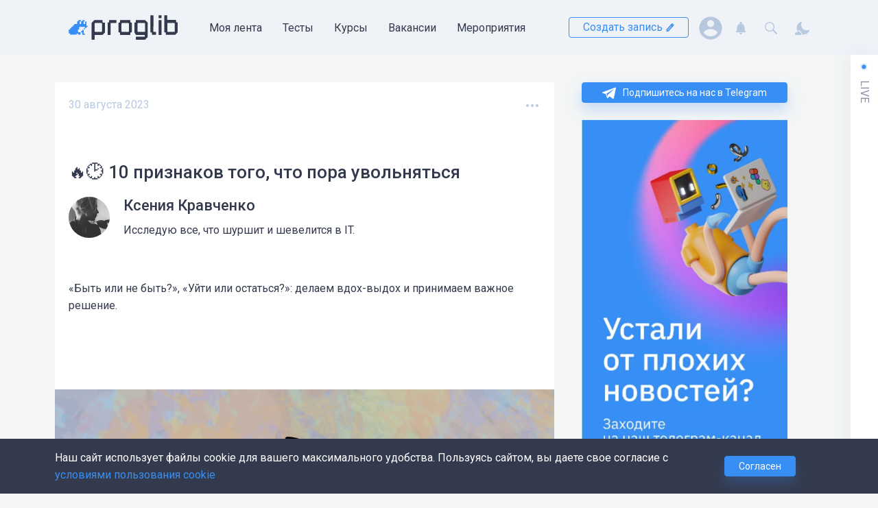

--- FILE ---
content_type: text/html; charset=UTF-8
request_url: https://proglib.io/p/10-priznakov-togo-chto-pora-uvolnyatsya-2023-08-30
body_size: 100673
content:




<!DOCTYPE html>
<html lang="ru" >

  <head>
    <meta charset="utf-8" />
    <meta name="viewport" content="width=device-width,minimum-scale=1,initial-scale=1">
    <meta http-equiv="X-UA-Compatible" content="ie=edge">

        <meta name="theme-color" content="#ffffff">

    <script>window.yaContextCb = window.yaContextCb || []</script>
    <script src="https://yandex.ru/ads/system/context.js" async></script>


          <meta name="centrifugo-url" content="wss://proglib.io/centrifugo/connection/websocket">
      <meta name="centrifugo-user" content="">
      <meta name="centrifugo-token" content="eyJ0eXAiOiJKV1QiLCJhbGciOiJIUzI1NiJ9.eyJzdWIiOiIiLCJleHAiOjE3Njg3ODgxMzB9.iPcuGWHG1BBcIibu-Ykwj3ivQwzBGcymUu3eunn23aM">
    
          	
			
		<title>Как понять, что пора увольняться</title>
	<meta name="description" content="«Быть или не быть?», «Уйти или остаться?»: делаем вдох-выдох и принимаем важное решение."/>
	<meta name="keywords" content="когда увольняться"/>

		<meta property="og:locale" content="ru_RU">
	<meta property="og:type" content="website"/>
	<meta property="og:url" content="https://proglib.io/p/10-priznakov-togo-chto-pora-uvolnyatsya-2023-08-30"/>
	<meta property="og:site_name" content="Библиотека программиста">
	<meta property="og:title" content="Как понять, что пора увольняться"/>
	<meta property="og:description" content="«Быть или не быть?», «Уйти или остаться?»: делаем вдох-выдох и принимаем важное решение."/>
	<meta property="og:updated_time" content=""/>
	<meta property="og:image" content="https://media.proglib.io/posts/2023/08/30/d3bf1c56591ec1534d8a1e4440e0bfad.jpg"/>

		<meta name="twitter:card" content="summary"/>
	<meta name="twitter:title" content="Как понять, что пора увольняться"/>
	<meta name="twitter:description" content="«Быть или не быть?», «Уйти или остаться?»: делаем вдох-выдох и принимаем важное решение."/>

		<meta itemprop="name" content="Как понять, что пора увольняться">
	<meta itemprop="description" content="«Быть или не быть?», «Уйти или остаться?»: делаем вдох-выдох и принимаем важное решение.">

	<meta name="robots" content="max-image-preview:large">

	
			<link rel="amphtml" href="/p/10-priznakov-togo-chto-pora-uvolnyatsya-2023-08-30/amp/">
	

    
          	<link rel="apple-touch-icon" sizes="180x180" href="https://static.proglib.io/favicon/apple-touch-icon.png">
	<link rel="icon" type="image/png" sizes="32x32" href="https://static.proglib.io/favicon/favicon-32x32.png">
	<link rel="icon" type="image/png" sizes="16x16" href="https://static.proglib.io/favicon/favicon-16x16.png">
	<link rel="manifest" href="https://static.proglib.io/favicon/site.webmanifest">
	<link rel="mask-icon" href="https://static.proglib.io/favicon/safari-pinned-tab.svg" color="#5bbad5">
	<link rel="shortcut icon" href="https://static.proglib.io/favicon/favicon.ico">
	<meta name="msapplication-TileColor" content="#da532c">
	<meta name="msapplication-config" content="https://static.proglib.io/favicon/browserconfig.xml">
	<meta name="theme-color" content="#ffffff">

    
    <meta name="yandex-verification" content="f2bd6cbab1d712ed"/>
    
    <meta name="verify-admitad" content="84fc729238" />

        <link rel="stylesheet" href="https://static.proglib.io/assets/service.min.css?master-b23aba33" />
    <link rel="stylesheet" href="https://static.proglib.io/assets/main.min.css?master-b23aba33" />

                <style>
        :root.dark {
          --page-bg: #1e222d;
          --header-bg: #121212;
          --footer-bg: #121212;
          
          --block-bg: #333a4d;
          --text-color: #fff;
          --accent-color: #378FF6;
          --black-color: #b6c7dd;
          --light-block-bg: #434a5d;
          --vs-text-color: #000;
          --block-shadow-color: #171719;
          --block-hover-color: #737aad;

          --my-proglib-bg: var(--page-bg);
          --profile-sidebar-bg: var(--block-bg);

          --button-bg: var(--accent-color);
          --button-white-bg: var(--header-bg);

          --card-pinned-bg: #343f6d;

          --live-bg: #31384a;
          --live-block-shadow: none;

          --modal-bg: var(--page-bg);
          --dropdown-bg: var(--page-bg);
          --toast-bg: var(--page-bg);

          --light-border-color: #8990a3;

          --window-bg: #333a4d;
          --window-second-bg: #2a3040;
          --window-border-color: #121212;

          --mac-window-bg: #36363f;
          --mac-window-border: #121214;
          --mac-window-header: var(--page-bg);
          --mac-window-shadow-color: #121214;

          --alert-primary-bg: rgba(30, 34, 45, .6);
          --alert-primary-color: #fff;
          --smart-editor-color: #f0f0f0;

          --alert-warning-color: #FFBE71;
          --alert-warning-bg: rgba(255, 190, 113, 0.2);
          --search-hover-color: var(--page-bg);

          --btn-light-hover: rgba(255, 255, 255, .1);

          --ui-border-hover: #7f7f7f;
          --ui-background-disabled: rgb(41, 48, 67);
        }

        .dark ::selection {
          background: var(--page-bg);
        }

        .dark textarea,
        .dark input {
            background: transparent;
        }

        .dark .bg_dark {
          background: var(--footer-bg);
        }

        .dark .sheet-header__logo path:not(.frog-path) {
            fill: #dae8fa;
        }

        .dark .dropdown-shown:after {
          background-image: url("data:image/svg+xml,%3Csvg xmlns='http://www.w3.org/2000/svg' fill='%231e222d' viewBox='0 0 22 21'%3E%3Cpath d='M0.968245 11.9941C-1.11305 9.76154 0.382772 5.98201 3.34762 5.98203C4.46469 5.98204 5.50784 5.39177 6.12747 4.40905L7.74691 1.84064C9.29433 -0.613546 12.7052 -0.613546 14.2526 1.84064L15.8719 4.4089C16.4916 5.39171 17.5349 5.98204 18.652 5.98204C21.6172 5.98204 23.1132 9.76204 21.0316 11.9948L13.7842 19.7683C12.253 21.4106 9.74691 21.4106 8.2158 19.7682L0.968245 11.9941Z' /%3E%3C/svg%3E");
        }

        .dark .sheet-header .with-dropdown--black.dropdown-shown::after {
          background-image: url("data:image/svg+xml,%3Csvg xmlns='http://www.w3.org/2000/svg' fill='%231e222d' viewBox='0 0 22 21'%3E%3Cpath d='M0.968245 11.9941C-1.11305 9.76154 0.382772 5.98201 3.34762 5.98203C4.46469 5.98204 5.50784 5.39177 6.12747 4.40905L7.74691 1.84064C9.29433 -0.613546 12.7052 -0.613546 14.2526 1.84064L15.8719 4.4089C16.4916 5.39171 17.5349 5.98204 18.652 5.98204C21.6172 5.98204 23.1132 9.76204 21.0316 11.9948L13.7842 19.7683C12.253 21.4106 9.74691 21.4106 8.2158 19.7682L0.968245 11.9941Z' /%3E%3C/svg%3E");
        }
      </style>
    
        <script src="https://static.proglib.io/assets/service.min.js?master-b23aba33"></script>

        <script>      window.mediaDomainUrl = "https://media.proglib.io";
      window.firebaseSWUrl = "https://static.proglib.io/assets/firebase-messaging-sw.js?master-b23aba33";
    </script>

          		
					<script>
			(function (i, s, o, g, r, a, m) {
				i['GoogleAnalyticsObject'] = r;
				i[r] = i[r] || function () {
					(i[r].q = i[r].q || []).push(arguments)
				},
					i[r].l = 1 * new Date();
				a = s.createElement(o),
					m = s.getElementsByTagName(o)[0];
				a.async = 1;
				a.src = g;
				m.parentNode.insertBefore(a, m)
			})(window, document, 'script', 'https://www.google-analytics.com/analytics.js', 'ga');

			ga('create', 'UA-50765579-2', 'auto');
			ga('send', 'pageview');
		</script>

				<script>(function(w,d,s,l,i){w[l]=w[l]||[];w[l].push({'gtm.start':
		new Date().getTime(),event:'gtm.js'});var f=d.getElementsByTagName(s)[0],
		j=d.createElement(s),dl=l!='dataLayer'?'&l='+l:'';j.async=true;j.src=
		'https://www.googletagmanager.com/gtm.js?id='+i+dl;f.parentNode.insertBefore(j,f);
		})(window,document,'script','dataLayer','GTM-KH2JM4B');</script>

				<script type="text/javascript" >
			(function(m,e,t,r,i,k,a){m[i]=m[i]||function(){(m[i].a=m[i].a||[]).push(arguments)};
				m[i].l=1*new Date();k=e.createElement(t),a=e.getElementsByTagName(t)[0],k.async=1,k.src=r,a.parentNode.insertBefore(k,a)})
				(window, document, "script", "https://cdn.jsdelivr.net/npm/yandex-metrica-watch/tag.js", "ym");

				ym(41484404, "init", {
					clickmap:true,
					trackLinks:true,
					accurateTrackBounce:true,
					webvisor:true
				});
		</script>
		<noscript><div><img src="https://mc.yandex.ru/watch/41484404" style="position:absolute; left:-9999px;" alt=""/></div></noscript>
		
				<script type="text/javascript">
			var _tmr = window._tmr || (window._tmr = []);
			_tmr.push({id: "3237299", type: "pageView", start: (new Date()).getTime()});
			(function (d, w, id) {
				if (d.getElementById(id)) return;
				var ts = d.createElement("script"); ts.type = "text/javascript"; ts.async = true; ts.id = id;
				ts.src = "https://top-fwz1.mail.ru/js/code.js";
				var f = function () {var s = d.getElementsByTagName("script")[0]; s.parentNode.insertBefore(ts, s);};
				if (w.opera == "[object Opera]") { d.addEventListener("DOMContentLoaded", f, false); } else { f(); }
			})(document, window, "topmailru-code");
		</script>
		<noscript>
			<div>
			<img src="https://top-fwz1.mail.ru/counter?id=3237299;js=na" style="border:0;position:absolute;left:-9999px;" alt="Top.Mail.Ru" />
			</div>
		</noscript>

				<script>
			!function(f,b,e,v,n,t,s)
			{if(f.fbq)return;n=f.fbq=function(){n.callMethod?
			n.callMethod.apply(n,arguments):n.queue.push(arguments)};
			if(!f._fbq)f._fbq=n;n.push=n;n.loaded=!0;n.version='2.0';
			n.queue=[];t=b.createElement(e);t.async=!0;
			t.src=v;s=b.getElementsByTagName(e)[0];
			s.parentNode.insertBefore(t,s)}(window, document,'script',
			'https://connect.facebook.net/en_US/fbevents.js');
			fbq('init', '475176433864182');
			fbq('track', 'PageView');
		</script>
		<noscript><img height="1" width="1" style="display:none"
		src="https://www.facebook.com/tr?id=475176433864182&ev=PageView&noscript=1"
		/></noscript>
			

    
          <link rel="stylesheet" href="https://static.proglib.io/assets/entity/post.entity.min.css?master-b23aba33">

      <link rel="stylesheet" href="https://static.proglib.io/assets/service/comments.service.min.css?master-b23aba33" />
  
  <link rel="stylesheet" href="https://static.proglib.io/assets/service/highlight.service.min.css?master-b23aba33" />
                    </head>

  <body class="base-layout theme--base entity-page entity-page--post post-page has-live live-closed has-sidebar has-header-info">
        <noscript><iframe src="https://www.googletagmanager.com/ns.html?id=GTM-KH2JM4B"
    height="0" width="0" style="display:none;visibility:hidden"></iframe></noscript>
                      
    <div class="basis sheet">
              <div class="flex align-center info-block-container">
                  
    <div data-config-item="timeout=1000,viewToken=94c7584.hqeyS6OtBkN2jexMIHzfiQm_Wo1m7-72XGV4Zipj1VY.zNWEHfPdSAAvoKUVeT-A3kDUFKAwvYmaDzwSC1ornmCx3ccx58kyNAPBtQ,clickToken=6b5.gu-9795sxAk8FJVB4l_-DOgcRc3fEOuEbP0fORVh1m0.2tzomLQvtXhQZM0mphyEW6VDNYO2RLPAPrdRclEypiD6uoipvzvxUA1nzA,position=header">
        <form action="/post/info" method="POST">
            <input type="text" name="position" value="header" hidden>
            <input type="text" name="token" value="0a2d62cae7f452c83622.M0rR2lcfm7BVkfnMfRqv-7cSinJMkwcWLNbsqemjRZk.Cyudkhoo8NIH1pGCB1zXnu1avB4h5GlefO6m6qPWIthhe6e2Y3S21zzjng" hidden>
                    </form>
        <a rel="noopener noreferrer nofollow" target="_blank" class="info-block loading d-block no-link info-block--header">
            <div class="flex align-end info-block__close">
                <div class="round-btn" data-close-btn>
                    <div class="round-btn__content flex">
                        <svg width="12px" height="12px">
                            <use href="#close-icon" xlink:href="#close-icon">
                        </svg>
                    </div>
                    <div class="round-btn__hover">
                    </div>
                </div>
            </div>
            <div class="info-block__content flex">
                <figure class="info-block__figure mr-4">
                    <div class="info-block__figure-placeholder fs-secondary">
                        <span class="secondary-color">
                            <svg width="24px" height="24px">
                                <use href="#image-placeholder-icon" xlink:href="#image-placeholder-icon">
                            </svg>
                        </span>
                    </div>
                    <img>
                </figure>
                <div class="flex direction-column align-between info-block__content-right">
                    <h2 class="info-block__header banner-placeholder"></h2>
                    <p class="mv-2 info-block__text banner-placeholder"></p>
                    <div class="flex">
                        <div class="info-block__btn fs-secondary banner-placeholder btn"></div>
                    </div>
                </div>
            </div>
        </a>
    </div>

        </div>
            
      <!--AdFox START-->
      <!--theasder-->
      <!--Площадка: Библиотека программиста / Desktop / Billboard_Top-->
      <!--Категория: <не задана>-->
      <!--Тип баннера: Billboards-->
      <div id="adfox_170532878076561749"></div>
      <script>
        window.yaContextCb.push(()=>{
          Ya.adfoxCode.createAdaptive({
            ownerId: 280242,
            containerId: 'adfox_170532878076561749',
            params: {
              p1: 'cdqrs',
              p2: 'ggzq'
            }
          }, ['desktop', 'tablet'], {
            tabletWidth: 830,
            phoneWidth: 480,
            isAutoReloads: false
          })
        })
      </script>

      <!--AdFox START-->
      <!--theasder-->
      <!--Площадка: Библиотека программиста / Mobile / Mobile_Top-->
      <!--Категория: <не задана>-->
      <!--Тип баннера: Mobile-->
      <div id="adfox_17054146415641044"></div>
      <script>
        window.yaContextCb.push(()=>{
          Ya.adfoxCode.createAdaptive({
            ownerId: 280242,
            containerId: 'adfox_17054146415641044',
            params: {
              p1: 'cdqsf',
              p2: 'ggzt'
            }
          }, ['phone'], {
            tabletWidth: 830,
            phoneWidth: 480,
            isAutoReloads: false
          })
        })
      </script>

            <header class="sheet__header sheet-header sheet-header--info">

        <div class="flex">
          <div class="basis__h-offset basis__h-offset--left"></div>

          <div class="basis__h-content">
            






<nav class="container h-100">

    <div class="sheet-header__wrapper flex align-between h-100">
                <form class="search-form search-form--header" id="search-form-header" action="/search">
            <div class="search-form__field">
                <input class="input input-block" name="q" placeholder="Искать..." type="text"
                    data-action="/search/fetch">
            </div>
            <div class="search-form__results" data-results>

            </div>
        </form>

        <script>
            function openSearchForm() {
                let form = document.getElementById('search-form-header');
                form.classList.remove('opened');
                setTimeout(function() {
                    form.classList.add('opened');
                    form.querySelector("input").focus();
                }, 0);
            }
        </script>

                <div class="sheet-header__site-menu flex">

                        <a class="sheet-header__logo flex valign-center" href="/">
                                <svg width="160" height="40" viewBox="0 0 160 40" fill="none" xmlns="http://www.w3.org/2000/svg">
    <g class="mobile-hide">
        <g id="logo-prog-paths" class="logo-group">
            <path d="M52.7996 27.5003L49.6996 30.6003C49.4996 30.8003 49.1996 30.9003 48.9996 30.9003H38.4996C38.1996 30.9003 37.8996 31.2003 37.8996 31.5003V37.3003C37.8996 37.6003 37.5996 37.9003 37.2996 37.9003H34.1996C33.8996 37.9003 33.5996 37.6003 33.5996 37.3003V13.6003C33.5996 13.3003 33.6996 13.1003 33.8996 12.9003L35.5996 11.2003L37.1996 9.60029C37.3996 9.40029 37.6996 9.30029 37.8996 9.30029H48.8996C49.1996 9.30029 49.4996 9.60029 49.4996 9.90029V12.3003C49.4996 12.6003 49.7996 12.9003 50.0996 12.9003H52.4996C52.7996 12.9003 53.0996 13.2003 53.0996 13.5003V26.8003C53.0996 27.0003 52.9996 27.3003 52.7996 27.5003ZM48.6996 25.5003V14.5003C48.6996 13.9003 48.1996 13.5003 47.6996 13.5003H38.8996C38.2996 13.5003 37.8996 14.0003 37.8996 14.5003V25.5003C37.8996 26.1003 38.3996 26.5003 38.8996 26.5003H47.6996C48.2996 26.6003 48.6996 26.1003 48.6996 25.5003Z" fill="#333A4D"/>
            <path d="M59.6994 9.2002H68.9994C69.3994 9.2002 69.7994 9.6002 69.7994 10.0002V13.0002C69.7994 13.3002 69.4994 13.6002 69.1994 13.6002H61.7994C61.4994 13.6002 61.1994 13.9002 61.1994 14.2002V30.3002C61.1994 30.6002 60.8994 30.9002 60.5994 30.9002H57.4994C57.1994 30.9002 56.8994 30.6002 56.8994 30.3002V13.4002C56.8994 13.1002 57.1994 12.8002 57.4994 12.8002H58.4994C58.7994 12.8002 59.0994 12.5002 59.0994 12.2002V9.8002C59.0994 9.5002 59.3994 9.2002 59.6994 9.2002Z" fill="#333A4D"/>
            <path d="M91.5998 27.3003H90.6998C90.3998 27.3003 90.0998 27.6003 90.0998 27.9003V30.3003C90.0998 30.6003 89.7998 30.9003 89.4998 30.9003H75.4998C75.1998 30.9003 74.8998 30.6003 74.8998 30.3003V27.9003C74.8998 27.6003 74.5998 27.3003 74.2998 27.3003H73.3998C73.0998 27.3003 72.7998 27.0003 72.7998 26.7003V13.5003C72.7998 13.2003 73.0998 12.9003 73.3998 12.9003H74.2998C74.5998 12.9003 74.8998 12.6003 74.8998 12.3003V9.90029C74.8998 9.60029 75.1998 9.30029 75.4998 9.30029H89.4998C89.7998 9.30029 90.0998 9.60029 90.0998 9.90029V12.3003C90.0998 12.6003 90.3998 12.9003 90.6998 12.9003H91.5998C91.8998 12.9003 92.1998 13.2003 92.1998 13.5003V26.7003C92.1998 27.1003 91.8998 27.3003 91.5998 27.3003ZM87.8998 25.6003V14.6003C87.8998 14.0003 87.3998 13.6003 86.8998 13.6003H78.0998C77.4998 13.6003 77.0998 14.1003 77.0998 14.6003V25.6003C77.0998 26.2003 77.5998 26.6003 78.0998 26.6003H86.8998C87.3998 26.6003 87.8998 26.1003 87.8998 25.6003Z" fill="#333A4D"/>
            <path d="M115.199 34.1002L111.599 37.7002C111.499 37.8002 111.299 37.9002 111.199 37.9002H98.6994C98.3994 37.9002 98.0994 37.6002 98.0994 37.3002V34.2002C98.0994 33.9002 98.3994 33.6002 98.6994 33.6002H110.499C110.799 33.6002 111.099 33.3002 111.099 33.0002V31.5002C111.099 31.2002 110.799 30.9002 110.499 30.9002H98.4994C98.2994 30.9002 98.0994 30.8002 97.9994 30.6002L95.9994 27.4002C95.8994 27.3002 95.8994 27.2002 95.8994 27.1002V13.4002C95.8994 13.1002 96.1994 12.8002 96.4994 12.8002H97.3994C97.6994 12.8002 97.9994 12.5002 97.9994 12.2002V9.8002C97.9994 9.5002 98.2994 9.2002 98.5994 9.2002H111.099C111.299 9.2002 111.399 9.3002 111.499 9.4002L115.099 12.6002C115.199 12.7002 115.299 12.9002 115.299 13.1002V33.6002C115.399 33.8002 115.299 34.0002 115.199 34.1002ZM111.399 26.0002V14.2002C111.399 13.9002 111.099 13.6002 110.799 13.6002H101.199C100.899 13.6002 100.599 13.9002 100.599 14.2002V26.0002C100.599 26.3002 100.899 26.6002 101.199 26.6002H110.799C111.199 26.6002 111.399 26.3002 111.399 26.0002Z" fill="#333A4D"/>
        </g>

        <g id="logo-lib-paths" class="logo-group">
            <path d="M158.8 27.4002L155.5 30.6002C155.4 30.7002 155.2 30.8002 155.1 30.8002H142.3C142 30.8002 141.7 30.5002 141.7 30.2002V27.8002C141.7 27.5002 141.4 27.2002 141.1 27.2002H140.1C139.8 27.2002 139.5 26.9002 139.5 26.6002V2.8002C139.5 2.5002 139.8 2.2002 140.1 2.2002H143.2C143.5 2.2002 143.8 2.5002 143.8 2.8002V8.5002C143.8 8.8002 144.1 9.1002 144.4 9.1002H156.2C156.5 9.1002 156.8 9.4002 156.8 9.7002V12.0002C156.8 12.3002 157.1 12.6002 157.4 12.6002H158.4C158.7 12.6002 159 12.9002 159 13.2002V26.9002C159 27.2002 158.9 27.3002 158.8 27.4002ZM154.7 25.9002V14.2002C154.7 13.9002 154.4 13.6002 154.1 13.6002H144.5C144.2 13.6002 143.9 13.9002 143.9 14.2002V26.0002C143.9 26.3002 144.2 26.6002 144.5 26.6002H154.1C154.4 26.5002 154.7 26.3002 154.7 25.9002Z" fill="#333A4D"/>
            <path d="M135.1 6.5002H131.6C131.4 6.5002 131.2 6.3002 131.2 6.1002V2.6002C131.2 2.4002 131.4 2.2002 131.6 2.2002H135.1C135.3 2.2002 135.5 2.4002 135.5 2.6002V6.1002C135.5 6.3002 135.3 6.5002 135.1 6.5002ZM135.1 30.9002H131.6C131.4 30.9002 131.2 30.7002 131.2 30.5002V9.6002C131.2 9.4002 131.4 9.2002 131.6 9.2002H135.1C135.3 9.2002 135.5 9.4002 135.5 9.6002V30.5002C135.5 30.7002 135.3 30.9002 135.1 30.9002Z" fill="#333A4D"/>
            <path d="M127.5 27.1002V30.2002C127.5 30.5002 127.2 30.8002 126.9 30.8002H122C121.7 30.8002 121.4 30.5002 121.4 30.2002V27.9002C121.4 27.6002 121.1 27.3002 120.8 27.3002H119.9C119.6 27.3002 119.3 27.0002 119.3 26.7002V2.8002C119.3 2.5002 119.6 2.2002 119.9 2.2002H123.1C123.4 2.2002 123.7 2.5002 123.7 2.8002L123.6 25.9002C123.6 26.2002 123.9 26.5002 124.2 26.5002H127C127.2 26.5002 127.5 26.8002 127.5 27.1002Z" fill="#333A4D"/>
        </g>
        
        <g id="logo-frog-paths" class="logo-group">
            <path class="frog-path" d="M24.0998 21.0003H25.7998C25.8998 21.0003 25.8998 20.9003 25.8998 20.9003V19.4003C25.8998 19.3003 25.9998 19.3003 25.9998 19.3003H27.5998C27.6998 19.3003 27.6998 19.2003 27.6998 19.2003V17.5003C27.6998 17.4003 27.5998 17.4003 27.5998 17.4003H26.0998C25.9998 17.4003 25.9998 17.3003 25.9998 17.3003V11.7003C25.9998 11.6003 25.8998 11.6003 25.8998 11.6003H23.9998C23.8998 11.6003 23.8998 11.7003 23.8998 11.7003V15.0003C23.8998 15.1003 23.7998 15.1003 23.7998 15.1003H22.1998C22.0998 15.1003 22.0998 15.0003 22.0998 15.0003V11.4003C22.0998 11.3003 22.1998 11.3003 22.1998 11.3003H23.4998C23.5998 11.3003 23.5998 11.2003 23.5998 11.2003V9.50029C23.5998 9.40029 23.4998 9.40029 23.4998 9.40029H20.1998C20.0998 9.40029 20.0998 9.50029 20.0998 9.50029V11.0003C20.0998 11.1003 19.9998 11.1003 19.9998 11.1003H18.2998C18.1998 11.1003 18.1998 11.2003 18.1998 11.2003V15.0003C18.1998 15.1003 18.0998 15.1003 18.0998 15.1003H16.3998C16.2998 15.1003 16.2998 15.0003 16.2998 15.0003V11.4003C16.2998 11.3003 16.3998 11.3003 16.3998 11.3003H17.7998C17.8998 11.3003 17.8998 11.2003 17.8998 11.2003V9.40029C17.8998 9.30029 17.7998 9.30029 17.7998 9.30029H14.3998C14.2998 9.30029 14.2998 9.40029 14.2998 9.40029V10.9003C14.2998 11.0003 14.1998 11.0003 14.1998 11.0003H12.4998C12.3998 11.0003 12.3998 11.1003 12.3998 11.1003V15.0003C12.3998 15.1003 12.2998 15.1003 12.2998 15.1003H8.2998C8.1998 15.1003 8.1998 15.2003 8.1998 15.2003V16.8003C8.0998 16.9003 8.0998 17.0003 7.9998 17.0003H6.2998C6.1998 17.0003 6.1998 17.1003 6.1998 17.1003V18.9003C6.1998 19.0003 6.0998 19.0003 6.0998 19.0003H4.3998C4.2998 19.0003 4.2998 19.1003 4.2998 19.1003V21.0003C4.2998 21.1003 4.1998 21.1003 4.1998 21.1003H2.3998C2.2998 21.1003 2.2998 21.2003 2.2998 21.2003V22.8003C2.2998 23.0003 2.1998 23.0003 2.1998 23.0003H0.399805C0.299805 23.0003 0.299805 23.1003 0.299805 23.1003V28.7003C0.299805 28.8003 0.399805 28.8003 0.399805 28.8003H2.0998C2.1998 28.8003 2.1998 28.9003 2.1998 28.9003V30.3003C2.1998 30.4003 2.2998 30.4003 2.2998 30.4003H11.6998C11.7998 30.4003 11.7998 30.3003 11.7998 30.3003V29.0003C11.7998 28.9003 11.8998 28.9003 11.8998 28.9003H13.6998C13.7998 28.9003 13.7998 29.0003 13.7998 29.0003V30.5003C13.7998 30.6003 13.8998 30.6003 13.8998 30.6003H17.3998C17.4998 30.6003 17.4998 30.5003 17.4998 30.5003V27.0003C17.4998 26.9003 17.3998 26.9003 17.3998 26.9003H13.8998C13.7998 26.9003 13.7998 26.8003 13.7998 26.8003V23.2003C13.7998 23.1003 13.8998 23.1003 13.8998 23.1003H15.4998C15.5998 23.1003 15.5998 23.0003 15.5998 23.0003V19.4003C15.5998 19.3003 15.6998 19.3003 15.6998 19.3003H23.5998C23.6998 19.3003 23.6998 19.4003 23.6998 19.4003V20.9003C23.8998 20.9003 23.9998 21.0003 24.0998 21.0003Z" fill="#378FF6"/>
            <path class="frog-path" d="M21.8998 28.4004C21.8998 28.7004 22.0998 28.9004 22.3998 28.9004H23.6998C23.7998 28.9004 23.7998 29.0004 23.7998 29.0004V30.6004C23.7998 30.7004 23.6998 30.7004 23.6998 30.7004H20.1998C20.0998 30.7004 20.0998 30.6004 20.0998 30.6004V27.3004C20.0998 27.2004 19.9998 27.2004 19.9998 27.2004H18.3998C18.2998 27.2004 18.2998 27.1004 18.2998 27.1004V25.4004C18.2998 25.3004 18.3998 25.3004 18.3998 25.3004H19.9998C20.0998 25.3004 20.0998 25.2004 20.0998 25.2004V23.5004C20.0998 23.4004 20.1998 23.4004 20.1998 23.4004C20.4998 23.4004 21.3998 23.4004 21.7998 23.4004C21.8998 23.4004 21.8998 23.5004 21.8998 23.5004C21.8998 24.0004 21.8998 27.2004 21.8998 28.4004Z" fill="#378FF6"/>
            <path class="frog-path" d="M22.0996 21.3002V22.7002C22.0996 22.8002 22.1996 22.8002 22.1996 22.8002H23.5996C23.6996 22.8002 23.6996 22.7002 23.6996 22.7002V21.3002C23.6996 21.2002 23.5996 21.2002 23.5996 21.2002H22.1996L22.0996 21.3002Z" fill="#378FF6"/>
        </g>
    </g>

    <g class="mobile-show">
        <path d="M19.8591 31.1977V32.4151C19.8591 32.4847 19.7894 32.5542 19.7197 32.5542H18.4655C18.3958 32.5542 18.3262 32.4847 18.3262 32.4151V31.1977C18.3262 31.1282 18.3958 31.0586 18.4655 31.0586H19.6849C19.7894 31.0934 19.8591 31.1282 19.8591 31.1977Z" fill="#378FF6"/>
        <path d="M18.988 37.4948H20.2074C20.2771 37.4948 20.3467 37.5643 20.3467 37.6339V39.3035C20.3467 39.373 20.2771 39.4426 20.2074 39.4426H17.49C17.4203 39.4426 17.3506 39.373 17.3506 39.3035V36.4165C17.3506 36.3469 17.2809 36.2774 17.2112 36.2774H15.9919C15.9222 36.2774 15.8525 36.2078 15.8525 36.1382V34.9209C15.8525 34.8513 15.9222 34.7817 15.9919 34.7817H17.2112C17.2809 34.7817 17.3506 34.7122 17.3506 34.6426V33.1469C17.3506 33.0774 17.4203 33.0078 17.49 33.0078H18.7442C18.8138 33.0078 18.8835 33.0774 18.8835 33.1469V37.3556C18.8487 37.46 18.9183 37.4948 18.988 37.4948Z" fill="#378FF6"/>
        <path d="M23.1337 28.0686V29.4251C23.1337 29.4947 23.064 29.5642 22.9944 29.5642H21.775C21.7053 29.5642 21.6356 29.6338 21.6356 29.7034V30.7816C21.6356 30.8512 21.566 30.9208 21.4963 30.9208H20.2421C20.1724 30.9208 20.1027 30.8512 20.1027 30.7816V30.1556C20.1027 30.086 20.0331 30.0164 19.9634 30.0164H13.5879C13.5182 30.0164 13.4486 30.086 13.4486 30.1556V32.7642C13.4486 32.799 13.4486 32.9034 13.3789 32.9034H12.0898C12.0202 32.9034 11.9505 32.9729 11.9505 33.0425V36.3816C11.9505 36.4512 12.0202 36.5208 12.0898 36.5208H14.8073C14.8769 36.5208 14.9466 36.5903 14.9466 36.6599V39.3729C14.9466 39.4425 14.8769 39.5121 14.8073 39.5121H12.055C11.9853 39.5121 11.9156 39.4425 11.9156 39.3729V38.2599C11.9156 38.1903 11.846 38.1208 11.7763 38.1208H10.5569C10.4873 38.1208 10.4176 38.1903 10.4176 38.2599V39.3729C10.4176 39.4425 10.3479 39.5121 10.2782 39.5121H1.60339C1.53371 39.5121 1.46403 39.4425 1.46403 39.3729V38.7121C1.46403 38.6425 1.39436 38.5729 1.32468 38.5729H0.871777C0.802099 38.5729 0.732422 38.5034 0.732422 38.4338V34.2947C0.732422 34.2251 0.802099 34.1556 0.871777 34.1556H1.46403C1.53371 34.1556 1.60339 34.086 1.60339 34.0164V32.7642C1.60339 32.6947 1.67307 32.6251 1.74274 32.6251H2.9621C3.03178 32.6251 3.10145 32.5556 3.10145 32.486V31.2686C3.10145 31.199 3.17113 31.1295 3.24081 31.1295H4.46016C4.52984 31.1295 4.59952 31.0599 4.59952 30.9903V29.7382C4.59952 29.6686 4.6692 29.599 4.73887 29.599H5.92339C5.99307 29.599 6.06274 29.5295 6.06274 29.4599V28.2077C6.06274 28.1382 6.13242 28.0686 6.2021 28.0686H7.45629C7.52597 28.0686 7.59565 27.999 7.59565 27.9295V26.7121C7.59565 26.6425 7.66533 26.5729 7.735 26.5729H10.4524C10.5221 26.5729 10.5918 26.5034 10.5918 26.4338V22.8512C10.5918 22.7816 10.6615 22.7121 10.7311 22.7121H12.1247C12.1944 22.7121 12.264 22.6425 12.264 22.5729V21.3208C12.264 21.2512 12.3337 21.1816 12.4034 21.1816H15.2602C15.3298 21.1816 15.3995 21.2512 15.3995 21.3208V22.5729C15.3995 22.6425 15.3298 22.7121 15.2602 22.7121H13.7621C13.6924 22.7121 13.6227 22.7816 13.6227 22.8512V25.9469C13.6227 26.0164 13.6924 26.086 13.7621 26.086H15.7479C15.8176 26.086 15.8873 26.0164 15.8873 25.9469V22.8512C15.8873 22.7816 15.9569 22.7121 16.0266 22.7121H17.1415C17.2111 22.7121 17.2808 22.6425 17.2808 22.5729V21.3208C17.2808 21.2512 17.3505 21.1816 17.4202 21.1816H20.1376C20.2073 21.1816 20.2769 21.2512 20.2769 21.3208V22.5729C20.2769 22.6425 20.2073 22.7121 20.1376 22.7121H19.0227C18.9531 22.7121 18.8834 22.7816 18.8834 22.8512V25.9469C18.8834 26.0164 18.9531 26.086 19.0227 26.086H20.3815C20.4511 26.086 20.5208 26.0164 20.5208 25.9469V23.0599C20.5208 22.9903 20.5905 22.9208 20.6602 22.9208H21.8795C21.9492 22.9208 22.0189 22.9903 22.0189 23.0599V27.8251C22.0189 27.8947 22.0886 27.9643 22.1582 27.9643H23.2382C23.0989 27.9643 23.1337 27.999 23.1337 28.0686Z" fill="#378FF6"/>
        <path d="M33.5155 37.0421V39.0247C33.5155 39.2334 33.3413 39.4073 33.1323 39.4073H29.9968C29.7878 39.4073 29.6136 39.2334 29.6136 39.0247V37.529C29.6136 37.3203 29.4742 37.1116 29.2304 37.1116H28.6381C28.4291 37.1116 28.2549 36.9725 28.2549 36.7638V21.7029C28.2549 21.4942 28.4291 21.3203 28.6381 21.3203H30.6239C30.833 21.3203 31.0071 21.4942 31.0071 21.7029V36.2421C31.0071 36.4507 31.1813 36.6247 31.3904 36.6247H33.1323C33.3413 36.6594 33.5155 36.8334 33.5155 37.0421Z" fill="#383F50"/>
        <path d="M38.4625 24.0337H36.198C36.0586 24.0337 35.9541 23.9294 35.9541 23.7902V21.5989C35.9541 21.4598 36.0586 21.3555 36.198 21.3555H38.4625C38.6018 21.3555 38.7412 21.4598 38.7412 21.5989V23.7902C38.7064 23.9294 38.6018 24.0337 38.4625 24.0337Z" fill="#383F50"/>
        <path d="M38.4625 39.4075H36.198C36.0586 39.4075 35.9541 39.3031 35.9541 39.164V25.9466C35.9541 25.8075 36.0586 25.7031 36.198 25.7031H38.4625C38.6018 25.7031 38.7412 25.8075 38.7412 25.9466V39.164C38.7064 39.3031 38.6018 39.4075 38.4625 39.4075Z" fill="#383F50"/>
        <path d="M53.4436 37.112L51.2836 39.2685C51.2139 39.3381 51.1094 39.3729 51.0049 39.3729H42.8874C42.6784 39.3729 42.5042 39.2337 42.5042 39.025V37.4598C42.5042 37.2511 42.3997 37.112 42.0862 37.112H41.5287C41.3197 37.112 41.1455 36.9381 41.1455 36.7294V21.7381C41.1455 21.5294 41.3197 21.3555 41.5287 21.3555H43.5145C43.7236 21.3555 43.8978 21.5294 43.8978 21.7381V25.3207C43.8978 25.5294 44.072 25.7033 44.281 25.7033H51.7713C51.9803 25.7033 52.1545 25.8424 52.1545 26.0859V27.5816C52.1545 27.7903 52.3287 27.9989 52.5378 27.9989H53.1649C53.3739 27.9989 53.5133 28.1729 53.5133 28.3816V36.9729C53.5481 37.0076 53.5132 37.0424 53.4436 37.112ZM50.7958 36.1381V28.9381C50.7958 28.6598 50.4823 28.4163 50.0991 28.4163H44.5249C44.2462 28.4163 43.8978 28.7294 43.8978 28.9381V36.1729C43.8978 36.312 44.0023 36.625 44.5249 36.625H50.0991C50.5868 36.6598 50.7958 36.2424 50.7958 36.1381Z" fill="#383F50"/>
        <path d="M12.996 12.2779L11.045 14.2605C10.9405 14.3997 10.7663 14.4344 10.5921 14.4344H3.90306C3.69403 14.4344 3.51984 14.6431 3.51984 14.8518V18.5388C3.51984 18.7475 3.34564 18.9214 3.13661 18.9214H1.1508C0.941772 18.9214 0.767578 18.7475 0.767578 18.5388V3.44314C0.767578 3.26923 0.837256 3.09531 0.941772 2.99097L2.02177 1.9127L2.99726 0.904008C3.13661 0.764878 3.3108 0.695312 3.485 0.695312H11.4282C11.6373 0.695312 11.8114 0.869226 11.8114 1.07792V2.57357C11.8114 2.78227 11.9856 2.95618 12.1947 2.95618H12.7521C12.9611 2.95618 13.1353 3.1301 13.1353 3.33879V11.8257C13.1702 11.9997 13.1353 12.1388 12.996 12.2779ZM10.4179 11.0605V4.06923C10.4179 3.7214 10.1392 3.40836 9.75597 3.40836H4.14693C3.79855 3.40836 3.485 3.7214 3.485 4.06923V11.0257C3.485 11.3736 3.76371 11.6866 4.14693 11.6866H9.75597C10.1044 11.6866 10.4179 11.4084 10.4179 11.0605Z" fill="#383F50"/>
        <path d="M38.3234 12.1392H37.7311C37.5221 12.1392 37.3827 12.3479 37.3827 12.5566V14.0522C37.3827 14.2609 37.1737 14.4 36.9647 14.4H28.046C27.8369 14.4 27.6627 14.2609 27.6627 14.0522V12.5218C27.6627 12.3131 27.5234 12.1392 27.2795 12.1392H26.7221C26.5131 12.1392 26.3389 11.9653 26.3389 11.7566V3.37395C26.3389 3.16525 26.5131 2.95656 26.7221 2.95656H27.2795C27.4885 2.95656 27.6627 2.81743 27.6627 2.60873V1.11308C27.6627 0.904382 27.8369 0.730469 28.046 0.730469H36.9995C37.2085 0.730469 37.3827 0.904382 37.3827 1.11308V2.64351C37.3827 2.85221 37.5569 3.02612 37.766 3.02612H38.3582C38.5673 3.02612 38.7414 3.20003 38.7414 3.44351V11.8609C38.7066 12 38.5324 12.1392 38.3234 12.1392ZM35.9543 11.0609V4.10438C35.9543 3.75656 35.6756 3.44351 35.2924 3.44351H29.7182C29.3698 3.44351 29.0563 3.75656 29.0563 4.10438V11.0609C29.0563 11.4087 29.335 11.687 29.6834 11.687H35.2576C35.6408 11.687 35.9543 11.4087 35.9543 11.0609Z" fill="#383F50"/>
        <path d="M53.4774 16.5218L51.2129 18.7826C51.1432 18.8522 51.0387 18.887 50.9342 18.887H42.9561C42.7471 18.887 42.5381 18.7479 42.5381 18.5392V16.5566C42.5381 16.3479 42.7122 16.1739 42.9213 16.1739H50.4465C50.6555 16.1739 50.8645 16.0348 50.8645 15.8261V14.887C50.8645 14.6783 50.6903 14.4696 50.4813 14.4696H43.4439C43.3045 14.4696 43.2697 14.4696 43.1303 14.3305L41.4581 12.6609C41.3884 12.5913 41.249 12.4522 41.249 12.3131V3.44351C41.249 3.23482 41.4581 3.02612 41.6671 3.02612H42.2942C42.5032 3.02612 42.6077 2.88699 42.6077 2.67829V1.11308C42.6077 0.904382 42.7122 0.730469 42.9213 0.730469H51.2129C51.3174 0.730469 51.3871 0.730469 51.4568 0.800034L53.5471 2.88699C53.6516 2.99134 53.6516 3.09569 53.6516 3.23482V16.3131C53.5471 16.3826 53.5471 16.4522 53.4774 16.5218ZM50.7948 11.3392V3.79134C50.7948 3.58264 50.6206 3.40873 50.4116 3.40873H44.3497C44.1406 3.40873 43.9316 3.54786 43.9316 3.79134V11.3392C43.9316 11.5479 44.1058 11.687 44.3148 11.687H50.4116C50.6206 11.687 50.7948 11.5826 50.7948 11.3392Z" fill="#383F50"/>
        <path d="M17.421 0.695312H23.3784C23.6571 0.695312 23.901 0.938791 23.901 1.21705V3.02575C23.901 3.23444 23.7268 3.40836 23.5178 3.40836H18.7449C18.5358 3.40836 18.3616 3.58227 18.3616 3.79096V14.017C18.3616 14.2257 18.1874 14.3997 17.9784 14.3997H15.9926C15.7836 14.3997 15.6094 14.2257 15.6094 14.017V3.30401C15.6094 3.09531 15.7836 2.9214 15.9926 2.9214H16.6545C16.8636 2.9214 17.0378 2.74749 17.0378 2.50401V1.04314C17.0378 0.834443 17.212 0.695312 17.421 0.695312Z" fill="#383F50"/>
    </g>

</svg>

                
                            </a>

                        <div class="tablet-hide">
                <ul class="site-menu h-100 menu menu--click flex no-list">
                                                                                                                                                                                                
                                                                                        
                            
                            <li class="menu-item "
                                
                                data-new-post-marker>
                                                                    <a href="/" class="menu-item__title"
                                                                                >
                                        <span class="has-new-wrapper">

                                                                                        Моя лента
                                            
                                                                                            <div class="has-new-marker"></div>
                                                                                    </span>
                                    </a>
                                                            </li>
                                                                                                                                                                                                                        
                                                                                        
                            
                            <li class="menu-item "
                                
                                >
                                                                    <a href="/tests/all" class="menu-item__title"
                                                                                >
                                        <span class="has-new-wrapper">

                                                                                        Тесты
                                            
                                                                                    </span>
                                    </a>
                                                            </li>
                                                                                                                                                                                                                                                                    
                                                                                        
                            
                            <li class="menu-item "
                                
                                >
                                                                    <a href="https://proglib.io/w/bb7779f5" class="menu-item__title"
                                        target="_blank"                                        >
                                        <span class="has-new-wrapper">

                                                                                        Курсы
                                            
                                                                                    </span>
                                    </a>
                                                            </li>
                                                                                                                                                                                                                        
                                                                                        
                            
                            <li class="menu-item "
                                
                                >
                                                                    <a href="/vacancies/all" class="menu-item__title"
                                                                                >
                                        <span class="has-new-wrapper">

                                                                                        Вакансии
                                            
                                                                                    </span>
                                    </a>
                                                            </li>
                                                                                                                                                                                                                        
                                                                                        
                            
                            <li class="menu-item "
                                
                                >
                                                                    <a href="/events" class="menu-item__title"
                                                                                >
                                        <span class="has-new-wrapper">

                                                                                        Мероприятия
                                            
                                                                                    </span>
                                    </a>
                                                            </li>
                                                                                                                                                                                                </ul>
            </div>

        </div>
                <div class="sheet-header__user-menu">
            <ul class="user-menu menu menu--click flex h-100 no-list">

                                                        <li class="menu-item menu-item--add  with-dropdown flex valign-center" data-sub-menu>

                        <button class="btn btn-outline outline-accent flex align-center valign-center fs-primary large-hide" type="button">
                            <span class="mr-1">Создать запись</span>
                            <svg width="12" height="12">
                                <use href="#pen-icon" xlink:href="#pen-icon">
                            </svg>
                        </button>

                        <button class="btn btn-circle btn-small btn-accent flex align-center valign-center large-show" type="button">
                            <span class="font-secondary fs-secondary">
                                <svg width="12" height="12">
                                    <use href="#pen-icon" xlink:href="#pen-icon">
                                </svg>
                            </span>
                        </button>
                        
                        <div class="sub-menu tablet-right">
                            <ul class="sub-menu__list">
                                                                                                                                                                                                                                                                                                                                                                                                                
                                        <li class="sub-menu__item">
                                            <a href="javascript:void(0)" class="sub-menu__link flex"
                                                data-auth>
                                                                                                    <span class="icon mr-2">
                                                        <svg width="15px" height="15px">
                                                            <use href="#menu-article-icon" xlink:href="#menu-article-icon">
                                                        </svg>
                                                    </span>
                                                                                                Написать&nbsp;статью
                                            </a>
                                        </li>
                                                                                                                                                                                                                                                                                                                                                                                                                                                    
                                        <li class="sub-menu__item">
                                            <a href="/vacancies/new" class="sub-menu__link flex"
                                                >
                                                                                                    <span class="icon mr-2">
                                                        <svg width="15px" height="15px">
                                                            <use href="#menu-vacancy-icon" xlink:href="#menu-vacancy-icon">
                                                        </svg>
                                                    </span>
                                                                                                Опубликовать&nbsp;вакансию
                                            </a>
                                        </li>
                                                                                                                                                                    </ul>
                        </div>
                    </li>
                
                
                                                    <li class="menu-item menu-item--user menu-item--ico flex valign-center with-dropdown with-dropdown--black"  >

                                                                                <div id="notifications-no-auth" style="display: none">
                                <h3 class="border-b pa-2 fs-secondary" style="margin: -20px -20px 0 -20px">Уведомление</h3>
                                <div class="flex fs-secondary mt-4">
                                <div class="mr-4">
                                    <svg width="60" height="60" viewBox="0 0 60 60" fill="none">
                                    <rect width="60" height="60" fill="#D6F4DC"/>
                                    <circle cx="30.0007" cy="41.7647" r="2.94118" fill="#76DB89"/>
                                    <path d="M26.2069 17.046C26.0322 14.8332 27.7807 12.9412 30.0005 12.9412C32.2202 12.9412 33.9687 14.8332 33.794 17.046L32.5386 32.9485C32.434 34.2728 31.3289 35.2941 30.0005 35.2941C28.672 35.2941 27.5669 34.2728 27.4623 32.9485L26.2069 17.046Z" fill="#76DB89"/>
                                    </svg>
                                </div>
                                <div>
                                    <p>
                                    Зарегистрируйтесь или авторизуйтесь, тогда вы сможете оценивать материалы, оставлять комментарии и создавать записи.
                                    </p>
                                    <div class="flex align-between mt-4">
                                                                                    <div
                                                                                            onclick="window.location.href='/connect/vk'"
                                                                                        >
                                                <figure class="social-square flex align-center valign-center">
                                                    <img src="https://static.proglib.io/img/site/social/vk-fill.png" loading="lazy" alt="Библиотека программиста - лучшие материалы по программированию">
                                                </figure>
                                            </div>
                                                                                    <div
                                                                                            onclick="window.location.href='/connect/facebook'"
                                                                                        >
                                                <figure class="social-square flex align-center valign-center">
                                                    <img src="https://static.proglib.io/img/site/social/fb-fill.png" loading="lazy" alt="Библиотека программиста - лучшие материалы по программированию">
                                                </figure>
                                            </div>
                                                                                    <div
                                                                                            onclick="window.location.href='/connect/google'"
                                                                                        >
                                                <figure class="social-square flex align-center valign-center">
                                                    <img src="https://static.proglib.io/img/site/social/google.png" loading="lazy" alt="Библиотека программиста - лучшие материалы по программированию">
                                                </figure>
                                            </div>
                                                                                    <div
                                                                                            onclick="window.location.href='/connect/github'"
                                                                                        >
                                                <figure class="social-square flex align-center valign-center">
                                                    <img src="https://static.proglib.io/img/site/social/gh-fill.png" loading="lazy" alt="Библиотека программиста - лучшие материалы по программированию">
                                                </figure>
                                            </div>
                                                                                    <div
                                                                                            onclick="var wnd = window.open(window._telegramUrl); wnd.focus()"
                                                                                        >
                                                <figure class="social-square flex align-center valign-center">
                                                    <img src="https://static.proglib.io/img/site/social/tg-fill.png" loading="lazy" alt="Библиотека программиста - лучшие материалы по программированию">
                                                </figure>
                                            </div>
                                                                            </div>
                                </div>
                                </div>
                            </div>
                            <div data-auth title="Авторизуйтесь на Proglib.io" class="c-pointer">
                                <div class="ico ico-large">
                                    <svg width="40" height="40">
                                        <use xlink:href="#profile-icon" href="#profile-icon" />
                                    </svg>
                                </div>
                            </div>
                                            </li>
                
                                
                <li class="menu-item menu-item--notifications menu-item--ico flex valign-center "
                    data-notifications-marker
                    onclick="loadNotifications ? loadNotifications('/u/notifications/fetch', this) : null">
                    <div class="notifications">
                        <div class="notifications__icon has-new-wrapper">
                            <div class="ico c-pointer">
                                <svg width="14" height="18">
                                    <use xlink:href="#bell-icon" href="#bell-icon">
                                </svg>
                            </div>
                            <div class="has-new-marker"></div>
                        </div>
                    </div>
                </li>

                                <li class="menu-item menu-item--search menu-item--ico tablet-hide" >
                    <div class="h-100 flex valign-center">
                        <div class="search" onclick="openSearchForm()">
                            <div class="search__icon">
                                <div class="ico c-pointer">
                                    <svg width="18" height="18">
                                        <use xlink:href="#search-icon" href="#search-icon">
                                    </svg>
                                </div>
                            </div>
                        </div>
                    </div>
                </li>

                                                    <li class="menu-item menu-item--theme-toggler menu-item--ico tablet-hide">
                        <div class="h-100 flex valign-center">
                            <label class="theme-toggler">
                                <input type="checkbox" name="dark-theme-toggle" class="visually-hidden">
                                <div class="ico c-pointer">
                                    <svg width="18" height="18">
                                        <use xlink:href="#theme-toggler" href="#theme-toggler">
                                    </svg>
                                </div>
                            </label>
                        </div>
                    </li>
                
                                <li class="menu-item  menu-item--burger tablet-show">
                    <div class="h-100 flex valign-center" data-modal-toggler="#main-menu-burger-submenu">
                        <span class="burger">
                            <div class="ico c-pointer color_accent">
                                <svg width="24" height="10">
                                    <use xlink:href="#burger-icon" href="#burger-icon">
                                </svg>
                            </div>
                        </span>

                        <div class="dropdown dropdown--full menu-item__submenu" id="main-menu-burger-submenu" data-modal="burger-submenu">
                            <ul class="dropdown__list no-list" >
                                                                <form class="search-form mb-6 search-form--burger" id="search-form-burger" action="/search">
                                    <div class="search-form__field">
                                        <input class="input input-block" name="q" placeholder="Искать..." type="text"
                                            data-action="/search/fetch">
                                    </div>
                                    <div class="search-form__results" data-results>

                                    </div>
                                </form>
                                                                                                                                                                                                                                                                                                                            
                                        
                                        <li class="dropdown__item">
                                            <a href="/"
                                                                                                class="dropdown__link has-new-wrapper"
                                                >

                                                                                                Новое
                                                
                                                                                                    <div class="has-new-marker"></div>
                                                                                            </a>
                                        </li>


                                                                                                                                                                                                                                                                                                                                                                
                                        
                                        <li class="dropdown__item">
                                            <a href="https://proglib.io/w/bb7779f5"
                                                target="_blank"                                                class="dropdown__link has-new-wrapper"
                                                >

                                                                                                Курсы
                                                
                                                                                            </a>
                                        </li>


                                                                                                                                                                                                                                                                                                                                                                
                                        
                                        <li class="dropdown__item">
                                            <a href="/p/favorite"
                                                                                                class="dropdown__link has-new-wrapper"
                                                >

                                                                                                Лучшее
                                                
                                                                                            </a>
                                        </li>


                                                                                                                                                                                                                                                                                                                                                                
                                        
                                        <li class="dropdown__item">
                                            <a href="/vacancies/all"
                                                                                                class="dropdown__link has-new-wrapper"
                                                >

                                                                                                Вакансии
                                                
                                                                                            </a>
                                        </li>


                                                                                                                                                                                                                                                                                                                                                                
                                        
                                        <li class="dropdown__item">
                                            <a href="/events"
                                                                                                class="dropdown__link has-new-wrapper"
                                                >

                                                                                                Мероприятия
                                                
                                                                                            </a>
                                        </li>


                                                                                                                                                                                                                                                                                                                                                                
                                        
                                        <li class="dropdown__item">
                                            <a href="/discussions"
                                                                                                class="dropdown__link has-new-wrapper"
                                                >

                                                                                                Обсуждения
                                                
                                                                                            </a>
                                        </li>


                                                                                                                                                                    </ul>
                        </div>
                    </div>
                </li>
            </ul>

            
            <div class="dropdown menu-item__dropdown hidden sheet-header__notifications notifications-list" id="notifications-list">
                <div class="notifications-list__loader hidden"></div>
                <div class="notifications-list__error hidden">Что-то пошло не так...</div>
                <div class="notifications-list__items"></div>
            </div>
        </div>
    </div></nav>

          </div>

          <div class="basis__h-offset basis__h-offset--right"></div>

          <div class="semi-mask"></div>
        </div>
      </header>

            <div class="basis__h-wrapper sheet__ac-block">
        <div class="basis__h-offset basis__h-offset--left"></div>

        <div class="basis__h-content">
                                        </div>

        <div class="basis__h-offset basis__h-offset--right"></div>

        <div class="semi-mask"></div>
      </div>

            <div class="basis__h-wrapper sheet__center">
                
        <div class="basis__h-offset basis__h-offset--left"></div>

        <div class="basis__h-content">
          <div class="container h-100">
            
                        
                        
                        
            <div class="sheet__content mt-8">
                                                                              <div class="sheet__sidebar">
                  <aside class="sidebar" style="z-index: 2;">
                    
                                          <a href="https://t.me/progbook" class="telegram-btn btn btn-accent text-center ">
                        <img src="https://static.proglib.io/img/site/social/tg.png">
                        <span>Подпишитесь на нас в Telegram</span>
                      </a>
                    
                    <div class="sidebar__track">
                      <div class="sidebar__wrapper">
                          
                                                                              				

					<div class="tablet-hide">
      	<div class="ac-block ac-block__banner ac-block__sidebartop ac-block__desktop mb-4">
					<!--AdFox START-->
          <div id="adfox_166204572286221345"></div>
            <script>
                window.yaContextCb.push(() => {
                    Ya.adfoxCode.createAdaptive({
                        ownerId: 280242,
                        containerId: 'adfox_166204572286221345',
                        params: {
                            p1: 'cdqsa',
                            p2: 'ggzr'
                        }
                    }, ['desktop', 'tablet'], {
                        tabletWidth: 830,
                        phoneWidth: 480,
                        isAutoReloads: false
                    });
                });
            </script>
				</div>			</div>		
		  
                                                  
                        
                              
  <div class="tablet-hide">
    
                    
<section class="block mb-4">
	<div class="block__header">
		<div class="block__title">
			ОБЪЯВЛЕНИЕ
		</div>
	</div>
	<div class="block__content">
					<p class="mb-4">
				Хочешь подтянуть высшую математику для освоения Data Science?
			</p>
					<p class="mb-4">
				Заходи на наш курс с преподавателями МГУ!
			</p>
			</div>
	<div class="block__footer">
		<a href="https://proglib.io/w/dd4b5415" target="_blank" class="btn btn-accent fs-primary">
			Подробнее
		</a>
	</div>
</section>


      
    
                    
                
    

              
      </div>


                        
                        
                                                                                  <div
      class="sticked-block tablet-hide">
      <div
        class="ac-block ac-block__banner ac-block__sidebarbottom ac-block__desktop">
                <!--AdFox START-->
        <div
          class="ac-block__content"
          id="adfox_156804118382572200">
        </div>
          <script>
              window.yaContextCb.push(() => {
                  Ya.adfoxCode.createAdaptive({
                      ownerId: 280242,
                      containerId: 'adfox_156804118382572200',
                      params: {
                          p1: 'cdqsb',
                          p2: 'ggzr'
                      }
                  }, ['desktop', 'tablet'], {
                      tabletWidth: 830,
                      phoneWidth: 480,
                      isAutoReloads: false
                  });
              });
        </script>
      </div>
    </div>
  
                                                                        </div>
                    </div>
                  </aside>                </div>              
              
                
  <main class="sheet__main sheet-content-width">
          
      
              <div id="info-block-in-post" class="mv-4" style="display: none; position: relative; left: -20px; width: calc(100% + 40px)">
              
    
    
        </div>
      

            <div style="display: none">
          <div class="a-inpost">
    <div class="ac-block ac-block__inpost ac-block__inpage ac-block__desktop">
        <!--AdFox START-->
                <div class="ac-block__content" id="adfox_155241004200623203"></div>
        <script>
            (function() {
                let containerId = 'adfox_155241004200623203';
                createAdaptive({
                    containerId: containerId,
                    params: {
                        p1: 'cdqsc',
                        p2: 'ggzs'
                    },
                    media: ['desktop', 'tablet']
                }).then(function() {
                    let container = document.getElementById(containerId).parentElement;
                    container.style.marginTop = "20px";
                })
            })();
        </script>

    </div>

      <div class="ac-block ac-block__inpost ac-block__inpage ac-block__mobile">
        <!--AdFox START-->
                <div class="ac-block__content" id="adfox_15680413427984516"></div>
        <script>
            (function() {
                let containerId = 'adfox_15680413427984516';
                createAdaptive({
                    containerId: containerId,
                    params: {
                        p1: 'cdqsh',
                        p2: 'ggzt'
                    },
                    media: ['phone']
                }).then(function() {
                    let container = document.getElementById(containerId).parentElement;
                    container.style.marginTop = "20px";
                })
            })();
        </script>

    </div>
  </div>

      </div>

        <div id="info-block-in-post" class="mv-4" style="display: none; position: relative; left: -20px; width: calc(100% + 40px)">
      <!--AdFox START-->
      <!--theasder-->
      <!--Площадка: Библиотека программиста / Desktop / InPage_870x200-->
      <!--Категория: <не задана>-->
      <!--Тип баннера: Inpage-->
      <div id="adfox_164882935373149000"></div>
      <script>
          window.yaContextCb.push(()=>{
              Ya.adfoxCode.createAdaptive({
                  ownerId: 280242,
                  containerId: 'adfox_164882935373149000',
                  params: {
                      p1: 'cdqsc',
                      p2: 'ggzs'
                  }
              }, ['desktop', 'tablet'], {
                  tabletWidth: 1230,
                  phoneWidth: 480,
                  isAutoReloads: false
              })
          })
      </script>
    </div>
        


    <article class="entity entity--post block"
            data-entity="post"
      data-id="8673c681-2f7f-4cc0-9293-110b2f4a9dbc" data-slug="10-priznakov-togo-chto-pora-uvolnyatsya-2023-08-30"
      data-reaction-wrapper
      data-delete-item
      data-delete-redirect="/"
      data-feed-async="https://proglib.io/post/meta?id=8673c681-2f7f-4cc0-9293-110b2f4a9dbc"
      itemscope
      itemtype="https://schema.org/Article">

            <header class="block__header mb-4">
        <div class="flex align-between">
          <div class="flex flex-wrap">

                        
                                      <span class="publish-info" title="30.08.23 в 11:43">
                30 августа 2023
              </span>
                      </div>

                    <div>
            		
  
        
								      
			<div class="editblock">

		<div class="editblock__icon" data-modal-toggler="#post-editblock-8673c681-2f7f-4cc0-9293-110b2f4a9dbc">
			<span class="ico">
				<svg width="18" height="4"><use xlink:href="#ellipsis-icon" href="#ellipsis-icon"/></svg>
			</span>
		</div>

		<div id="post-editblock-8673c681-2f7f-4cc0-9293-110b2f4a9dbc" class="hidden dropdown dropdown--right">

														
					<div class="editblock__option"   onclick="complain(&quot;post&quot;, &quot;8673c681-2f7f-4cc0-9293-110b2f4a9dbc&quot;)"  >
														<span class="editblock__text link-reverse">
								
																	Пожаловаться
								
															</span>
						
					</div>
																					

		</div>

	</div>


          </div>
        </div>

        
        <div class="flex align-between mt-4">
          <div class="flex valign-center flex-wrap">
            
            <div class="flex valign-center secondary-dark-color flex-wrap ml-2"
              data-emotions-container
              data-active="0"
              data-path="/p/10-priznakov-togo-chto-pora-uvolnyatsya-2023-08-30/emotion"
              data-token="644e601b1881586.jn6Wg0ZmeCpJbL9m85uEqtfGxuaR2M8aqnktsNTnLJA.6BHa7isRQU4QHdg2tvzN77ShrYLDiKsoyCwaiO2IefP8LqD0fgQ9Bxomiw">
                  
    
      <button type="button"
      data-reaction="like"
      data-reaction-inactive
      class="reaction reaction--inactive async-stub mr-4">
      <span>
        <svg width="14" height="12"><use xlink:href="#heart-icon" href="#heart-icon"></svg>
      </span>
      <span class="reaction__count" data-reaction-count data-async-target="likesCount">
      </span>
    </button>
  
              </div>
          </div>
        </div>

        
                <h1 class="ma-0 mt-4 mb-4 entity__title" itemprop="name">🔥🕑 10 признаков того, что пора увольняться</h1>

                  <div class="flex mb-10">
            <div class="mr-4">
              <a class="no-link userpic userpic--profile" href="/u/xenolarr">
                
    



	<picture>
					<source srcset="https://media.proglib.io/users/avatars/2023/04/24/42cf82515959c5c6ba809a242d7ce572.webp" type="image/webp">
					<source srcset="https://media.proglib.io/users/avatars/2023/04/24/42cf82515959c5c6ba809a242d7ce572.jpg" type="image/jpg">
				<img
			loading="lazy"
			src="https://media.proglib.io/users/avatars/2023/04/24/42cf82515959c5c6ba809a242d7ce572.jpg"
						width=60 height=60 >
	</picture>

    

              </a>
            </div>
            <div>
              <a class="link-reverse" href="/u/xenolarr">
                <h2 style="margin-bottom: 0" itemprop="author">
                  Ксения Кравченко
                </h2>
              </a>
              <div class="mv-2">
                Исследую все, что шуршит и шевелится в IT. 
              </div>
                          </div>
          </div>
        
                  <div class="mb-8" itemprop="description">«Быть или не быть?», «Уйти или остаться?»: делаем вдох-выдох и принимаем важное решение.</div>

                    <div class="mv-4">
            <div class="reactions-bar">
              <div class="reactions-bar__info">
                <div class="reactions-bar__reactions">

                    
  <a href="#comments" class="reaction async-stub mr-4 ">
    <span class="reaction__icon ico ico--small">
      <svg width="14" height="12"><use xlink:href="#comment-icon" href="#comment-icon"></svg>
    </span>
    <span class="reaction__count" data-async-target="commentsCount" >
    </span>
  </a>


                    
    
  <button type="button"
    data-reaction="bookmark"
    data-do="/p/bookmark/8673c681-2f7f-4cc0-9293-110b2f4a9dbc"
    data-undo="/p/unbookmark/8673c681-2f7f-4cc0-9293-110b2f4a9dbc"
    data-do-token="bb572ee3a7494bdf59c4063.VhdeDLPzNQmrZODArM1cn30EOYKSPyltILbZ62ROzR0.BzodePiyfT77DrT33fQGsjFbCOTfU35AbuCQgFEkpEgDUwhv7MJxWMAgjw"
    data-undo-token="b6138822393761c2cb07eeb1c35189.XUVV8XHzVK_KKwVDB05rudj1hxL4vJvHZKmfD5znIi8.LQtslTuLOcuSf3UaRgxTyrCmt1iUy_i0IN_Oetq3bWY_JAaDO7w98Ll4Zg"
    class="reaction async-stub ">
    <span class="reaction__icon ico ico--small active" data-load>
      <svg width="14" height="12"><use xlink:href="#bookmark-icon" href="#bookmark-icon"></svg>
    </span>
    <span class="reaction__count" data-reaction-count data-async-target="bookmarksCount">
    </span>
  </button>

                </div>

                              </div>
            </div>
          </div>

                      <div class="block__full mv-4">
              <picture>
                                  <source srcset="https://media.proglib.io/posts/2023/08/30/d3bf1c56591ec1534d8a1e4440e0bfad.webp" type="image/webp">
                                  <source srcset="https://media.proglib.io/posts/2023/08/30/d3bf1c56591ec1534d8a1e4440e0bfad.jpg" type="image/jpg">
                                <img src="https://media.proglib.io/posts/2023/08/30/d3bf1c56591ec1534d8a1e4440e0bfad.jpg" alt="🔥🕑 10 признаков того, что пора увольняться">
              </picture>
            </div>
                        </header>
            <div class="block__content ugc entity__content" itemprop="articleBody">
                  <div>
            
            
                              
      
              
                                      <p data-id="c6ce5b9d-788a-47bc-bb16-5e99cc6afc0c"><span>Согласно </span><span><a href="https://vecherka-spb.ru/2023/08/02/viyasnilos-skolko-rossiyan-nedovolni-svoei-rabotoi" target="_blank" rel="noopener noreferrer nofollow">последним данным</a><span><span> </span>опроса от «Работа.ру», около 36% россиян не любят свою текущую работу.</span></span></p>


          
        
                                      <p data-id="ba84bc11-8b68-4f50-9fd8-d026c877b9b3"><span>По следам этого инфоповода давайте сегодня разберемся: как понять, что пора увольняться и какие сигналы могут указывать, что вам давно пора это сделать. </span></p>


          
        
                                      <p data-id="142d61fb-4629-4c9d-8a76-351a27c7a42b"><span>Но сразу предупреждаю: некоторые пункты — шуточные, а некоторые — вполне серьезные. </span></p>


          
        
                                        <h2>1. Нет перспектив</h2>
  

          
        
                                                      
              
    
    <figure class="content-image stretched">
                        <img
            alt="🔥🕑 10 признаков того, что пора увольняться"
            data-src="https://media.proglib.io/posts/2023/08/30/f92ce6079804d61544b3aafe62d8785e.jpg"
            class="lazyload">
                        </figure>
  
            
          
        
                                      <p data-id="e03bd750-b0c1-4ed9-9b96-17795faa06eb"><span>Ситуация первая: ваша карьера «застопорилась». </span></p>


          
        
                                      <p data-id="efc4f897-d557-4dcc-ae0b-759ef90f9064"><span>Вы растете профессионально: прокачиваете навыки, активничаете внутри IT-сообщества, помогаете коллегам. Но компания не предлагает вам ни достойной зарплаты, ни повышения в должности, которое вы заслуживаете. И возникает закономерный вопрос: «А дальше-то что?». </span></p>


          
        
                                      <p data-id="910a4d23-d46e-4f0e-829f-44e3a4961fbc"><span>Как определить бесперспективную компанию:</span></p>


          
        
                                          <ul>
      
              <li><span>получаете сильно меньше рынка (и вряд ли дождетесь повышения);</span></li>
              <li><span>выполняете сверх своих обязанностей: делаете работу за себя и за других (спойлер: так и будет продолжаться, а вы вскоре «выгорите»)</span></li>
              <li><span>не видите себя в этой компании через 2 года (потому что, скорее всего, она не интересна вам уже сейчас). </span></li>
      
          </ul>
  

          
        
                                      <p data-id="8ec171d4-7b57-4efa-bf91-7237db8254a7"><span>Скорее всего, вы сами понимаете, что на нынешнем месте нет развития и вы не можете представить свое будущее в этой же компании.</span></p>


          
        
                                    <div class="flash flash__primary mv-4">
    <div>
              <div class="h3">Статья по теме</div>
      
              <div><a href="https://proglib.io/p/10-sovetov-po-spaseniyu-ot-vygoraniya-na-rabote-2022-05-23" target="_blank">🔥 8 советов по спасению от выгорания на работе</a></div>
          </div>
  </div>


          
        
                                        <h2>2. Появилось чувство бесполезности</h2>
  

          
        
                                                      
              
    
    <figure class="content-image stretched">
                        <img
            alt="🔥🕑 10 признаков того, что пора увольняться"
            data-src="https://media.proglib.io/posts/2023/08/30/83a7ba6de2874a3af4c0dafce8ef9aaf.jpg"
            class="lazyload">
                        </figure>
  
            
          
        
                                      <p data-id="e5096d58-faa2-47f3-baa7-dbbd8ef179c5"><span>Если рабочий процесс не приносит удовлетворения и кажется, что все ваши действия бессмысленны — это очередной сигнал, что «пора валить». </span></p>


          
        
                                      <p data-id="0f3d18e7-e824-497f-be68-815385a0661f"><span>При этом чувство бесполезности — очень опасная эмоция. Особенно если платят много, а требуют мало, и в целом кажется, что все не так плохо. Да, вы понимаете, что делаете вещи, которые никому не нужны. Но зато стабильно получаете хорошие деньги. Казалось бы, зачем что-то менять? Только вот в таких условиях вы не развиваетесь. </span></p>


          
        
                                      <p data-id="afc5d064-0782-4150-b5fa-c206b46febb6"><span>Это опасная стабильность, потому что после нее очень тяжело приступать к реально полезным проектам. Вы буквально «умираете» как специалист. </span></p>


          
        
                                        <h2>3. Руководство не хочет решать проблемы</h2>
  

          
        
                                                      
              
    
    <figure class="content-image stretched">
                        <img
            alt="🔥🕑 10 признаков того, что пора увольняться"
            data-src="https://media.proglib.io/posts/2023/08/30/930e3725135e09ef905943bf54e233a3.jpg"
            class="lazyload">
                        </figure>
  
            
          
        
                                      <p data-id="2eebe04a-171e-44d9-922b-d41bbd5956c2"><span>... Или создает новые 🤡 </span></p>


          
        
                                      <p data-id="7720b9a7-d14e-4f86-9900-04646662c716"><span>Стоит задуматься, если руководство наплевательски относится к проблемам: к вашим, других сотрудников и всего отдела в целом. Потому что ничем хорошим подобное отношение обычно не заканчивается. </span></p>


          
        
                                      <p data-id="f944c7cc-3d44-4f55-be0d-b5ec9439d2e5"><span>Как и в чем это может проявляться:</span></p>


          
        
                                          <ul>
      
              <li><span>Начальство не хочет нанимать дополнительных сотрудников при сильно возросшей нагрузке на отдел. В итоге вся команда работает в режиме аврала и буквально живет на работе. </span></li>
      
          </ul>
  

          
        
                                          <ul>
      
              <li><span>Вместо того чтобы оплачивать переработки деньгами, вам предлагают взять дополнительные отгулы (еще и не в удобные для вас даты). А в ответ на недовольство говорят потерпеть и подождать до лучших времен. </span></li>
      
          </ul>
  

          
        
                                          <ul>
      
              <li><span>На работе в офисе сломалась техника, и вас просят принести из дома свой личный ноутбук, чтобы временно работать на нем. Затем это самое «временно» затягивается на неприлично долгий срок и потом слышишь что-то вроде «А что тебя не устраивает? Нормально же все. Ну да, когда-нибудь починим/купим новое. Но сейчас некогда и возможностей нет, войди в положение!». </span></li>
      
          </ul>
  

          
        
                                    <div class="flash flash__primary mv-4">
    <div>
      
              <div>Больше полезных материалов вы найдете на нашем телеграм-канале <a href="https://proglib.io/w/fa314155" target="_blank" rel="noopener noreferrer nofollow">«Библиотека программиста»</a></div>
          </div>
  </div>


          
        
                                                    <div class="flex align-center pa-4">
    <a  id="8673c681-2f7f-4cc0-9293-110b2f4a9dbc-https://proglib.io/w/fa314155-26"  class="btn btn-large btn-accent text-center" style="max-width: 100%;" target="_blank" data-action="/api/posts/8673c681-2f7f-4cc0-9293-110b2f4a9dbc/cta/click" rel="noopener noreferrer nofollow" href="https://proglib.io/w/fa314155" data-prefix="8673c681-2f7f-4cc0-9293-110b2f4a9dbc">Интересно, перейти к каналу</a>
  </div>
        <script>
      (function () {

        let link = document
          .getElementById ("8673c681-2f7f-4cc0-9293-110b2f4a9dbc-https://proglib.io/w/fa314155-26");
        if (! link)
          return;



        let href = link
          .getAttribute ("href");
        if (! href)
          return;



        let prefix = link
          .dataset
          .prefix;
        let action = link
          .dataset
          .action;

        link
          .addEventListener ("click", function (e) {
            let data = new FormData ();
            data
              .append ("url", href);

            apiFetch (action, {
              method: "POST",
              body: data
            })
              .then (function (res) {})
              .catch (function (err) {
                console
                  .error (err);
              });
          })
      })();
    </script>
  
            
          
        
                                        <h2>4. Деньги</h2>
  

          
        
                                                      
              
    
    <figure class="content-image stretched">
                        <img
            alt="🔥🕑 10 признаков того, что пора увольняться"
            data-src="https://media.proglib.io/posts/2023/08/30/a081d1be09084a14a5aab0d9b5273d29.jpg"
            class="lazyload">
                        </figure>
  
            
          
        
                                      <p data-id="67b383d9-5a1a-4a8a-bbb6-7c0e3b77feea"><span>Осторожно! Тут говорим про деньги. </span></p>


          
        
                                      <p data-id="165bad41-a767-44bc-99d1-ef8a05087da2"><span>Давайте будем честны: работать за идею есть смысл только тогда, когда ты СЕОшник, для которого этот проект — смысл всей жизни. Или у тебя есть пассивный источник дохода, позволяющий жить в свое удовольствие и 24/7 посвящать себя любимому делу. </span></p>


          
        
                                      <p data-id="13352580-53b3-46c3-bf47-ad1760a7e350"><span>В любом другом случае работа, зарплата с которой не может покрыть даже базовые расходы, обречена на провал. Особенно если нехватка денег сопровождается другими проблемами, связанными с компанией. Например, хронической усталостью, нервным напряжением и конфликтами с коллективом.</span></p>


          
        
                                    <div class="flash flash__success mv-4">
    <div>
              <div class="h3">Статья по теме</div>
      
              <div><a href="https://proglib.io/p/obzor-zarplat-skolko-seychas-zarabatyvayut-aytishniki-2023-08-15" target="_blank">💰 Обзор зарплат: сколько сейчас зарабатывают айтишники</a></div>
          </div>
  </div>


          
        
                                        <h2>5. Если вы постоянно сидите в телефоне</h2>
  

          
        
                                                      
              
    
    <figure class="content-image stretched">
                        <img
            alt="🔥🕑 10 признаков того, что пора увольняться"
            data-src="https://media.proglib.io/posts/2023/08/30/fbbf5e8dffc3a108015505a9dfe250ce.jpg"
            class="lazyload">
                        </figure>
  
            
          
        
                                      <p data-id="ecb70465-6897-4ba0-b0ad-d1c3174bf16d"><span>...И это не входит в список ваших обязанностей. </span></p>


          
        
                                      <p data-id="a2f9db96-64e4-4765-b9b2-cdb949b82166"><span>Например, для условного тестировщика постоянное зависание в телефоне может быть оправдано рабочим процессом. </span></p>


          
        
                                      <p data-id="2627a0c9-47ac-4557-b9c0-f92b8d7d23e9"><span>Но если вы работаете условным сисадмин и нон-стопом скролите новостную ленту в соцсетях или листаете мемасы в рабочее время, потому что больше просто нечем заняться — это очевидный признак, что вам скучно. Есть ли смысл тратить жизнь на такую работу? </span></p>


          
        
                                        <h2>6. Вы заглядываетесь на вакансии в других компаниях</h2>
  

          
        
                                                      
              
    
    <figure class="content-image stretched">
                        <img
            alt="🔥🕑 10 признаков того, что пора увольняться"
            data-src="https://media.proglib.io/posts/2023/08/30/76060b954b25ea579d449d990bb55677.jpg"
            class="lazyload">
                        </figure>
  
            
          
        
                                      <p data-id="3626f47d-804e-4b5a-ad0a-a5f3dae59cb2"><span>Было ли у вас хоть раз такое, что вы садитесь за работу, а спустя несколько часов обнаруживаете себя на вкладке Хедхантера, где вы отправляете отклик на очередную вакансию? </span></p>


          
        
                                      <p data-id="d6f1b24b-6ad2-4d9b-a3b9-234812669e8d"><span>Поздравляю! Вы сами понимаете, что пора что-то менять.</span></p>


          
        
                                    <div class="flash flash__warning mv-4">
    <div>
              <div class="h3">Статья по теме</div>
      
              <div><a href="https://proglib.io/p/top-12-dzhob-saytov-gde-programmistu-razmestit-rezyume-i-nayti-rabotu-2023-07-19" target="_blank">🔍 ТОП-12 джоб-сайтов: где программисту разместить резюме и найти работу</a></div>
          </div>
  </div>


          
        
                                        <h2>7. Когда в воскресенье вечером портится настроение</h2>
  

          
        
                                      <p data-id="f6cb409d-0434-46b5-8fef-8bb47fab708b"><span>Звучит, как шутка, но это не шутка. </span></p>


          
        
                                      <p data-id="115574d7-49e9-4f4a-9283-adab45af9a10"><span>Если от одной только мысли о работе у вас портится настроение (особенно в выходные), — это один из сигналов, что пора ее сменить. </span></p>


          
        
                                      <p data-id="b46e3d6f-32ef-4977-8559-5716d96e3c7f"><span>Причин тревоги перед работой может быть масса: </span></p>


          
        
                                          <ul>
      
              <li><span>конфликты с начальством или коллективом;</span></li>
              <li><span>хотите заниматься чем-то другим и поэтому считаете нынешнюю работу пустой тратой времени;</span></li>
              <li><span>не видите смысла в своей работе;</span></li>
              <li><span>устали от нее. </span></li>
      
          </ul>
  

          
        
                                      <p data-id="876dd8ee-3ede-4e4b-9ca1-6b00ad573083"><span>Однако иногда подобная проблема решается отпуском. </span></p>


          
        
                                        <h2>8. Напряженная рабочая атмосфера</h2>
  

          
        
                                                      
              
    
    <figure class="content-image stretched">
                        <img
            alt="🔥🕑 10 признаков того, что пора увольняться"
            data-src="https://media.proglib.io/posts/2023/08/30/4882be6ca1c45ee5297e7ef77a3fce2b.jpg"
            class="lazyload">
                        </figure>
  
            
          
        
                                      <p data-id="b1a5dd87-0123-414f-8d3e-1fdc743b4709"><span>Согласно последним исследованиям, среднестатистический человек проводит на работе примерно 1/3 жизни. И как-то не ок тратить столько времени на людей, с которыми тебе некомфортно. </span></p>


          
        
                                      <p data-id="47741d8c-9c98-46ad-ada4-0db674fbc81f"><span>Что я имею в виду: </span></p>


          
        
                                          <ul>
      
              <li><b>Токсичный коллектив.</b> Например, когда коллеги или руководство открыто нарушают личные границы, хамят, неприлично шутят, и вы чувствуете, что с ними не очень комфортно находиться. </li>
      
          </ul>
  

          
        
                                          <ul>
      
              <li><b>Разные ценности. </b>На этом моменте многие могут подумать «Ну какие глупости! Разве нужно увольняться, если у меня с коллегами разное видение продукта? Главное, чтобы зарплата приходила вовремя!». Но по факту именно из-за этого возникают ссоры и конфликты, а атмосфера в коллективе накаляется до предела. В общем, так себе обстановка для продуктивной работы и генерации идей. </li>
      
          </ul>
  

          
        
                                        <h2>9. Появились фантомные проблемы со здоровьем</h2>
  

          
        
                                                      
              
    
    <figure class="content-image stretched">
                        <img
            alt="🔥🕑 10 признаков того, что пора увольняться"
            data-src="https://media.proglib.io/posts/2023/08/30/6c17db2389242dd72f80f331457d54aa.jpg"
            class="lazyload">
                        </figure>
  
            
          
        
                                      <p data-id="7b082e97-4acf-4d48-aca4-824452fabe34"><span>Речь идет о психосоматике. </span></p>


          
        
                                      <p data-id="43c49f2e-5b80-4679-baa9-5cf30f91b6b9"><span>Например, когда весь день чувствуешь себя отлично, но стоит сесть за работу, то все: начинает болеть голова, поднимается температура или еще что-нибудь случается. </span></p>


          
        
                                      <p data-id="8fc5a18b-9b65-468e-854d-cd514892822d"><span>Вероятно, таким образом организм пытается намекнуть, что эта работа — не для вас. </span></p>


          
        
                                        <h2>10. Вас используют</h2>
  

          
        
                                      <p data-id="03afdfa9-b988-4fb8-9449-49a76d954478"><span>И нет, «используют» — не в контексте «заставляют добросовестно выполнять свои обязанности в обмен на деньги». </span></p>


          
        
                                      <p data-id="7d184c65-a677-4d77-838f-9f5b60130e05"><span>«Используют» — значит манипулируют, часто заставляют соглашаться на невыгодные для вас условия или терпеть их последствия. </span></p>


          
        
                                      <p data-id="51510aac-3274-46ae-9a79-8a456f8eb616"><span>Обычно все это сопровождается фразочками: </span></p>


          
        
                                          <ul>
      
              <li><span>«Ну чего тебе стоит?»;</span></li>
              <li><span>«Пожалуйста, потерпи еще немного, ты же знаешь, как для нас всех это важно»;</span></li>
              <li><span> «А что, у тебя есть еще какие-то дела помимо работы?» .</span></li>
      
          </ul>
  

          
        
                                      <p data-id="ee76741a-cf80-45cd-b5e4-28f18218cc74"><span>И так далее. </span></p>


          
        
                                      <p data-id="250370d5-6daf-40ef-b73e-de9d9d848e30"><span>Если вы чувствуете, что вас используют, — точно пора уходить. </span></p>


          
        
                                        <h2>P. S.</h2>
  

          
        
                                      <p data-id="a95cfbaa-58b7-43cb-929f-9004dfaa036f"><span>Я никого не призываю увольняться просто потому, что из-за работы портится настроение в воскресенье вечером, начальник — *CENSORED*, а коллеги не разделяют ваши гениальные идеи. </span></p>


          
        
                                      <p data-id="683c0e7b-c3e8-4054-bfb8-818a6a3491f8"><span>Эта статья — лишь повод задуматься и спросить себя «А тем ли я вообще занимаюсь?». </span></p>


          
        
                                      <p data-id="20a60bd1-5107-4eca-847f-434b28c7471a"><b><span>Напишите в комментах, как вы понимаете, что пора увольняться? На какие </span>«<span>сигналы</span>»<span> обращаете внимание? </span></b></p>


          
        
                                    <div class="delimiter text-center">***</div>


          
        
                                        <h2>Телеграм-каналы с вакансиями для IT-специалистов</h2>
  

          
        
                                          <ul>
      
              <li><span>Вакансии по data science, анализу данных, аналитике, искусственному интеллекту<span><span><span><span><span><span><span><span><span><span><span> </span></span></span></span></span></span></span></span></span></span></span></span><a href="https://proglib.io/w/6309e7be" target="_blank" rel="noopener noreferrer nofollow"><span>@datajob</span></a></li>
              <li><span>Вакансии для java-разработчиков<span><span><span><span><span><span><span><span><span><span><span> </span></span></span></span></span></span></span></span></span></span></span></span><a href="https://proglib.io/w/fc2f7347" target="_blank" rel="noopener noreferrer nofollow"><span>@javadevjob</span></a></li>
              <li><span>Вакансии по питону, Django, Flask<span><span><span><span><span><span><span><span><span><span><span> </span></span></span></span></span></span></span></span></span></span></span></span><a href="https://proglib.io/w/3ed48045" target="_blank" rel="noopener noreferrer nofollow"><span>@pydevjob</span></a></li>
              <li><span>Вакансии по фронтенду, джаваскрипт, React, Angular, Vue<span><span><span><span><span><span><span><span><span><span><span> </span></span></span></span></span></span></span></span></span></span></span></span><a href="https://proglib.io/w/d99aea63" target="_blank" rel="noopener noreferrer nofollow"><span>@jsdevjob</span></a></li>
              <li><span>Вакансии по C#, .NET, Unity<span><span><span><span><span><span><span><span><span><span><span> </span></span></span></span></span></span></span></span></span></span></span></span><a href="https://proglib.io/w/6cb26f2d" target="_blank" rel="noopener noreferrer nofollow"><span>@csharpdevjob</span></a></li>
              <li><span>Вакансии по C++ — си-плюс-плюс, cpp, Си, C, STL, Boost<span><span><span><span><span><span><span><span><span><span><span> </span></span></span></span></span></span></span></span></span></span></span></span><a href="https://proglib.io/w/c780383b" target="_blank" rel="noopener noreferrer nofollow"><span>@cppdevjob</span></a></li>
              <li><span>Вакансии по Go<span><span><span><span><span><span><span><span><span><span><span> </span></span></span></span></span></span></span></span></span></span></span></span><a href="https://proglib.io/w/d63eb42d" target="_blank" rel="noopener noreferrer nofollow"><span>@godevjob</span></a></li>
              <li><span>Вакансии по PHP, Symfony, Laravel<span><span><span><span><span><span><span><span><span><span><span> </span></span></span></span></span></span></span></span></span></span></span></span><a href="https://proglib.io/w/eb667490" target="_blank" rel="noopener noreferrer nofollow"><span>@phpdevjob</span></a></li>
              <li><span>Вакансии для мобильных разработчиков<span><span><span><span><span><span><span><span><span><span><span> </span></span></span></span></span></span></span></span></span></span></span></span><a href="https://proglib.io/w/a09cdd8f" target="_blank" rel="noopener noreferrer nofollow"><span>@mobiledevjob</span></a></li>
              <li><span>Вакансии по DevOps &amp; SRE<span><span><span><span><span><span><span><span><span><span><span> </span></span></span></span></span></span></span></span></span></span></span></span><a href="https://proglib.io/w/92931f9f" target="_blank" rel="noopener noreferrer nofollow"><span>@devopssjob</span></a></li>
              <li>Вакансии по QA тестированию<span><span><span><span><span><span><span><span><span><span><span> </span></span></span></span></span></span></span></span></span></span></span><a href="https://proglib.io/w/117403bc" target="_blank" rel="noopener noreferrer nofollow">@testerrjob</a></li>
              <li>Вакансии по информационной безопасности<span> </span><a href="https://proglib.io/w/420c95e2" target="_blank" rel="noopener noreferrer nofollow">@hackdevjob</a></li>
      
          </ul>
  

          
                  

          </div>
        
              </div>      
            
            
            <footer class="block__footer">
                <div class="border-v flex align-between pv-2 mv-4">
          <div class="flex valign-center flex-wrap"
            data-emotions-container
            data-active="0"
            data-path="/p/10-priznakov-togo-chto-pora-uvolnyatsya-2023-08-30/emotion"
            data-token="ed1846552087f.DECyw4GbAxLh8-KwLnVrfQL8DLd6HlTCM3zDGppBcYU.ai_-ruzsOna4goXgaxIiOGGbZ9MoTjDwUSn0IqMuJOZ-EIS0uflGP7K51g">
              
    
      <button type="button"
      data-reaction="like"
      data-reaction-inactive
      class="reaction reaction--inactive async-stub mr-4">
      <span>
        <svg width="14" height="12"><use xlink:href="#heart-icon" href="#heart-icon"></svg>
      </span>
      <span class="reaction__count" data-reaction-count data-async-target="likesCount">
      </span>
    </button>
  

              
  <a href="#comments" class="reaction async-stub mr-4 ">
    <span class="reaction__icon ico ico--small">
      <svg width="14" height="12"><use xlink:href="#comment-icon" href="#comment-icon"></svg>
    </span>
    <span class="reaction__count" data-async-target="commentsCount" >
    </span>
  </a>


              
    
  <button type="button"
    data-reaction="bookmark"
    data-do="/p/bookmark/8673c681-2f7f-4cc0-9293-110b2f4a9dbc"
    data-undo="/p/unbookmark/8673c681-2f7f-4cc0-9293-110b2f4a9dbc"
    data-do-token="8e07c5de2df8ccd5074.0rzl1-0DK0DO24ST_WpZW8TPq2FSqqN_PPaDFwd8slM.g5Gmo6ZCY3eesdCkjFMDdoiQmgcfxvRScqDKfDIW2waH-LO0sjJvEaWf6w"
    data-undo-token="b1191ae9.R3Br_V8mFe_8mIWyxPfoO2xRKFT8NZjHYNFGQ7h6tQQ.Nz5SmRVeeIukzPXrhbXQSAQCGB6QQvu0JKcXNv4q-k0lETiPFWl8sI_L5g"
    class="reaction async-stub mr-4">
    <span class="reaction__icon ico ico--small active" data-load>
      <svg width="14" height="12"><use xlink:href="#bookmark-icon" href="#bookmark-icon"></svg>
    </span>
    <span class="reaction__count" data-reaction-count data-async-target="bookmarksCount">
    </span>
  </button>

          </div>

          <div class="flex valign-center fshrink-0">
                      </div>
        </div>

                <div class="flex align-between flex-wrap mt-4">
          <div class="flex valign-center flex-wrap">
                          <a href="/tag/%D0%9A%D0%B0%D1%80%D1%8C%D0%B5%D1%80%D0%B0"
                class="btn btn-outline mr-4">Карьера</a>
            
                      </div>
          <div>
              
  
  <ul class="share-menu menu no-list flex valign-center h-100 mt-2">
          <li class="menu-item mr-4" title="Поделиться ВКонтакте">
        <a class="no-link" href="https://vk.ru/share.php?url=https://proglib.io/p/10-priznakov-togo-chto-pora-uvolnyatsya-2023-08-30&amp;title=🔥🕑 10 признаков того, что пора увольняться&amp;description=«Быть или не быть?», «Уйти или остаться?»: делаем вдох-выдох и принимаем важное решение.&amp;image=https://media.proglib.io/posts/2023/08/30/d3bf1c56591ec1534d8a1e4440e0bfad.jpg&amp;noparse=true" target="_blank" rel="noopener noreferrer nofollow">
          <span class="ico ico--social">
            <svg width="30" height="30"><use xlink:href="#vk-icon" href="#vk-icon" /></svg>
          </span>
        </a>
      </li>
          <li class="menu-item mr-4" title="Поделиться в Twitter">
        <a class="no-link" href="https://twitter.com/share?url=https://proglib.io/p/10-priznakov-togo-chto-pora-uvolnyatsya-2023-08-30&amp;text=🔥🕑 10 признаков того, что пора увольняться" target="_blank" rel="noopener noreferrer nofollow">
          <span class="ico ico--social">
            <svg width="30" height="30"><use xlink:href="#tw-icon" href="#tw-icon" /></svg>
          </span>
        </a>
      </li>
          <li class="menu-item mr-4" title="Поделиться в Одноклассниках">
        <a class="no-link" href="https://connect.ok.ru/dk?st.cmd=WidgetSharePreview&amp;service=odnoklassniki&amp;st.shareUrl=https://proglib.io/p/10-priznakov-togo-chto-pora-uvolnyatsya-2023-08-30" target="_blank" rel="noopener noreferrer nofollow">
          <span class="ico ico--social">
            <svg width="30" height="30"><use xlink:href="#odk-icon" href="#odk-icon" /></svg>
          </span>
        </a>
      </li>
          <li class="menu-item mr-4" title="Поделиться в Telegram">
        <a class="no-link" href="tg://msg_url?url=https://proglib.io/p/10-priznakov-togo-chto-pora-uvolnyatsya-2023-08-30" target="_blank" rel="noopener noreferrer nofollow">
          <span class="ico ico--social">
            <svg width="30" height="30"><use xlink:href="#tg-icon" href="#tg-icon" /></svg>
          </span>
        </a>
      </li>
    
  </ul>

          </div>
        </div>

              </footer>

    </article>
          <div class="mt-4 block" data-remove-with-banner>
                
    <div data-config-item="timeout=1000,viewToken=e614294.piNl04aHHu3_v3yVfxYqC6HUCp10CGhOGhaqkYnOa1Y.7FFThdb3UK6mkjXMJlV1XOi_RLAiWg8iSU_A_PmGIGCRWRCpwuMqmorzJQ,clickToken=8e6900.xZp3oszYW3t7tYMKNyC42chmFf0pVkQYskTabwgXqQU.naki1aabKgoXxdttc2PCjoU5ZbNAAhxc4A6UJExE2Ui9z0LkrY9uIkrG2g,position=post_bottom">
        <form action="/post/info" method="POST">
            <input type="text" name="position" value="post_bottom" hidden>
            <input type="text" name="token" value="f733f7c95f67a.zGXHZPOA0EvCMBeRnexP9JTxrqar_tvgEHPmNgKXRZM.9ASLLL63uymQd3_f56o3kc65mMrGibWoQEusdUjiItKeVLEIx-v9LKtCcA" hidden>
                            <input type="checkbox" name="tags[]" value="Карьера" checked hidden>
                    </form>
        <a rel="noopener noreferrer nofollow" target="_blank" class="info-block loading d-block no-link ">
            <div class="flex align-end info-block__close">
                <div class="round-btn" data-close-btn>
                    <div class="round-btn__content flex">
                        <svg width="12px" height="12px">
                            <use href="#close-icon" xlink:href="#close-icon">
                        </svg>
                    </div>
                    <div class="round-btn__hover">
                    </div>
                </div>
            </div>
            <div class="info-block__content flex">
                <figure class="info-block__figure mr-4">
                    <div class="info-block__figure-placeholder fs-secondary">
                        <span class="secondary-color">
                            <svg width="24px" height="24px">
                                <use href="#image-placeholder-icon" xlink:href="#image-placeholder-icon">
                            </svg>
                        </span>
                    </div>
                    <img>
                </figure>
                <div class="flex direction-column align-between info-block__content-right">
                    <h2 class="info-block__header banner-placeholder"></h2>
                    <p class="mv-2 info-block__text banner-placeholder"></p>
                    <div class="flex">
                        <div class="info-block__btn fs-secondary banner-placeholder btn"></div>
                    </div>
                </div>
            </div>
        </a>
    </div>

      </div>
    
    
                <div id="adfox_155241017679296367" class="mt-4"></div>
<script>
window.yaContextCb.push(()=>{
        Ya.adfoxCode.createAdaptive({
        ownerId: 280242,
        containerId: 'adfox_155241017679296367',
        params: {
            p1: 'cdqsd',
            p2: 'ggzs'
        }
    }, ['desktop', 'tablet'], {
        tabletWidth: 830,
        phoneWidth: 480,
        isAutoReloads: false
    })
})
</script>

<div id="adfox_156804137982133760" class="mt-4"></div>
<script>
window.yaContextCb.push(()=>{
      Ya.adfoxCode.createScroll({
        ownerId: 280242,
        containerId: 'adfox_156804137982133760',
        params: {
            p1: 'cdqsi',
            p2: 'ggzt'
      },
      lazyLoad: {
        fetchMargin: 150,
        mobileScaling: 1,
      },
    },
['phone'], {
        tabletWidth: 830,
        phoneWidth: 480,
        isAutoReloads: false
    })
})
</script>

    


                
    
        
      
      
      <div class="mt-4">
          
  
  
  

  <div class="anchor comments-feed-anchor" id="comments"></div>

  <section class="comments block mt-6  ">
    
    <header class="block__header">
      <div class="flex valign-end mb-4">
                  <h2 class="h1 mb-0">Комментарии <span class="color_accent" data-comments></span></h2>
                      </div>

            </header>
    
    <div class="block__content">
        <div class="pb-8">
                                        <form class="comment-form mv-4" id="create-comment-form" action="/p/comment/8673c681-2f7f-4cc0-9293-110b2f4a9dbc" method="POST" data-replace="COMMENTID"
                  >
                    <input type="text" hidden name="token" value="f5fb607.Jvs9d7FL6rMJiXcLPf-lWEjWPdHTPyLSHyMq55NH_bY.RZoJR4MYtYRY2yJ4ar6dbAuyUr2DbGSEVmlvt8xyqPVjyQhD2x2L1jrjOg">
      
      <div class="comment-form__content">

        <textarea class="textarea" name="commentContent"
        placeholder="Оставьте свой комментарий (можно использовать markdown)" data-auto-resize></textarea>

                <div class="comment-form__previews image-previews" data-previews></div>

                <div style="display: none">
          <div class="image-preview" data-preview-tmp>
            
            <img src="" />
            <span class="image-preview__close" data-close>
              <svg width="10" height="10">
                <use xlink:href="#close-icon" href="#close-icon" />
              </svg>
            </span>
          </div>
        </div>
      </div>

      <footer class="mt-4 comment-form__footer">

        <div class="comment-form__footer-item">
          <button type="button" class="btn btn-square" data-add-files>
            <span class="ico ico--small transform-r-45 color_white">
              <svg width="10" height="10"><use xlink:href="#close-icon" href="#close-icon" /></svg>
            </span>
          </button>
        </div>
        <div class="comment-form__actions">
                              <div class="comment-form__footer-item ml-8 ">
            <button type="submit" class="btn btn-accent active btn-large" data-load><b>Отправить</b></button>
          </div>
        </div>

      </footer>
  </form>

          
                            <div style="display: none">
                    <form class="comment-form mv-4" id="comments-form" action="" method="POST" data-replace="COMMENTID"
                  data-answer-state="/p/8673c681-2f7f-4cc0-9293-110b2f4a9dbc/commentAnswer/COMMENTID"
              data-edit-state="/p/8673c681-2f7f-4cc0-9293-110b2f4a9dbc/comment/COMMENTID/update"
              >
                        <input type="text" hidden name="token" value="5a4c0.hARVBN-elCy3qMs4YznpAXE8ES1ocBmX_BAdlVhm0Ts.4Fdka5Krwxvfw6B1GlGlckVNX0cQNXfBqGRo-jUii3PIUwdlidbzWtDwgg">
                  <input type="text" hidden name="tokenUpdate" value="6f.4a8wtwkR7JkR55AI1uiWkZvSBmltvbq8ZUVH1bdFUTQ.099q7kEgtcpbv6FDp4Hm08-idCIg8vfNI3EXhOQKAnqtyAmDb1C1_GmuqA">
                    
      <div class="comment-form__content">

        <textarea class="textarea" name="commentContent"
        placeholder="Комментируйте!" data-auto-resize></textarea>

                <div class="comment-form__previews image-previews" data-previews></div>

                <div style="display: none">
          <div class="image-preview" data-preview-tmp>
            
            <img src="" />
            <span class="image-preview__close" data-close>
              <svg width="10" height="10">
                <use xlink:href="#close-icon" href="#close-icon" />
              </svg>
            </span>
          </div>
        </div>
      </div>

      <footer class="mt-4 comment-form__footer">

        <div class="comment-form__footer-item">
          <button type="button" class="btn btn-square" data-add-files>
            <span class="ico ico--small transform-r-45 color_white">
              <svg width="10" height="10"><use xlink:href="#close-icon" href="#close-icon" /></svg>
            </span>
          </button>
        </div>
        <div class="comment-form__actions">
                              <div class="comment-form__footer-item ml-8 ">
            <button type="submit" class="btn btn-accent active btn-large" data-load><b>Отправить</b></button>
          </div>
        </div>

      </footer>
  </form>

              </div>
                  </div>

        

                    <div class="tabs hidden mb-4"  data-comments-filter>
            <div class="tabs__track dragscroll">
              <label class="tabs__item tabs__item--link">
                <input type="radio" value="popular" class="visually-hidden" name="comments-sort"
                  onchange="document.getElementById('comments-feed').setAttribute('data-sort', this.value)"
                  checked>
                <span>Популярные</span>
              </label>
              <label class="tabs__item tabs__item--link">
                <input type="radio" value="date" class="visually-hidden" name="comments-sort"
                  onchange="document.getElementById('comments-feed').setAttribute('data-sort', this.value)">
                <span>По порядку</span>
              </label>
            </div>
          </div>

          <div class="comments-feed block__full ph-2 pb-8"
            id="comments-feed" data-sort="popular"
            data-action="/post/8673c681-2f7f-4cc0-9293-110b2f4a9dbc/comments/fetch/more"
            style="display: none">
              
          </div>

          <div class="comments__loader pv-8" data-load data-loading></div>
          <div class="comments__error pt-2 pb-8 hidden text-center color_error" >Не удалось загрузить комментарии...</div>
        
                


    </div>  </section>


      </div>
    
    
                
    



                            <section class="block mv-4">
          <header class="block__header">
            <h3 class="block__title mb-0">ЛУЧШИЕ СТАТЬИ ПО ТЕМЕ</h3>
          </header>
          <div class="block__content mt-4">
            <div class="block__full">

                              
    
  
              
          
        
        
  
  <div data-delete-item class="">
    <article class="block preview-card preview-card-light"
      data-entity="post"
      data-id="db2f4ffb-232c-49b1-a377-27885af3e3b5"
      data-slug="sql-questions"
      data-reaction-wrapper
      itemscope
      itemtype="https://schema.org/Article">

      
            
      <div class="block__content ">
        <div class="preview-card__content">
          <a href="/p/sql-questions" class="no-link">
                          <h2 class="preview-card__title">ТОП-20 хитрых вопросов по SQL для собеседования</h2>
                        <div class="preview-card__text">Техническое собеседование может грозить не только общением по теме вакантной должности. Подборка занятных вопросов по SQL для подготовки.</div>
          </a>

          
                            </div>      </div>
    </article>  </div>


                              
    
  
              
          
        
        
  
  <div data-delete-item class="">
    <article class="block preview-card preview-card-light"
      data-entity="post"
      data-id="18d7a9ae-3370-446f-be8a-adb521538e3c"
      data-slug="logical-mathematical-tasks"
      data-reaction-wrapper
      itemscope
      itemtype="https://schema.org/Article">

      
            
      <div class="block__content ">
        <div class="preview-card__content">
          <a href="/p/logical-mathematical-tasks" class="no-link">
                          <h2 class="preview-card__title">Логические и математические задачи с собеседований</h2>
                        <div class="preview-card__text">Разомнем мозг! В этой статье собраны логические и математические задачи, которые нередко встречаются на собеседованиях и могут попасться вам.</div>
          </a>

          
                            </div>      </div>
    </article>  </div>


                              
    
  
              
          
        
        
  
  <div data-delete-item class="">
    <article class="block preview-card preview-card-light"
      data-entity="post"
      data-id="3b366a5d-d35c-47a9-bad4-5db22a84b721"
      data-slug="freelance"
      data-reaction-wrapper
      itemscope
      itemtype="https://schema.org/Article">

      
            
      <div class="block__content ">
        <div class="preview-card__content">
          <a href="/p/freelance" class="no-link">
                          <h2 class="preview-card__title">Фриланс для программистов: подборка лучших сайтов</h2>
                        <div class="preview-card__text">Многие ищут фриланс для программистов, но далеко не все знают, где искать. Мы составили список ресурсов, которые вас заинтересуют.</div>
          </a>

          
                            </div>      </div>
    </article>  </div>


              
            </div>
          </div>
        </section>

          

  </main>


            </div>          </div>


                                      </div>
        <div class="basis__h-offset basis__h-offset--right"></div>

        <div class="semi-mask"></div>
      </div>

            <div class="basis__h-wrapper sheet__ac-block">
        <div class="basis__h-offset basis__h-offset--left"></div>

        <div class="basis__h-content">
                                        </div>

        <div class="basis__h-offset basis__h-offset--right"></div>

        <div class="semi-mask"></div>
      </div>

            <footer class="sheet__footer sheet-footer basis__h-wrapper">
        <div class="basis__h-offset basis__h-offset--left"></div>

        <div class="basis__h-content">
          <div class="container">
          <div class="sheet-footer__content sheet-footer__top">

      <ul class="sheet-footer__left sheet-footer__menu menu no-list">
        <li class="menu-item">
          <a class="link-reverse" target="_blank" href="https://drive.google.com/file/d/198G539Hu9LAPEsB8HFFk5ElESDvKw_Hg/view">О проекте</a>
        </li>
        <li class="menu-item">
          <a class="link-reverse" target="_blank" href="https://proglib.io/w/35def346">Реклама</a>
        </li>
                <li class="menu-item">
          <a class="link-reverse" href="/offer">Публичная оферта</a>
        </li>
        <li class="menu-item">
          <a class="link-reverse" href="/privacy-policy">Политика конфиденциальности</a>
        </li>
        <li class="menu-item">
          <a class="link-reverse" href="/contact">Контакты</a>
        </li>
      </ul>


      <div class="sheet-footer__right sheet-footer__push">
        <label class="toggler mr-2">
            <input type="checkbox" class="visually-hidden" 
              name="push-notifications-toggle" />

            <span class="toggler__box">
              <span class="toggler__track"></span>
              <span class="toggler__runner"></span>
            </span>

            <span class="toggler__label">Push-уведомления</span>
        </label>
                  <label id="dark-theme-toggler" class="toggler mr-2 mt-2">
              <input name="dark-theme-toggle" type="checkbox" class="visually-hidden"/>

              <span class="toggler__box">
                <span class="toggler__track"></span>
                <span class="toggler__runner"></span>
              </span>

              <span class="toggler__label">Темная тема</span>
          </label>
              </div>
  </div>
  
  <div class="sheet-footer__content sheet-footer__bottom">
    <div class="sheet-footer__left color_d-secondary sheet-footer__copyright">
      © 2026, Proglib. При копировании материала ссылка на источник обязательна.
    </div>
    <div class="sheet-footer__right sheet-footer__social">
      <ul class="social-menu menu no-list flex">
        <li class="menu-item mr-4">
          <a class="no-link" href="https://vk.ru/proglib" target="_blank">
            <span class="ico ico--social">
              <svg width="30" height="30"><use xlink:href="#vk-icon" href="#vk-icon" /></svg>
            </span>
          </a>
        </li>
                <li class="menu-item mr-4">
          <a class="no-link" href="tg://resolve?domain=proglibrary" target="_blank">
            <span class="ico ico--social">
              <svg width="30" height="30"><use xlink:href="#tg-icon" href="#tg-icon" /></svg>
            </span>
          </a>
        </li>
        
        <li class="menu-item mr-4">
          <a class="no-link" href="https://www.youtube.com/channel/UCGJkjBNdbBeC-HXiG50fL0Q" target="_blank">
            <span class="ico ico--social">
              <svg width="30" height="30"><use xlink:href="#youtube-icon" href="#youtube-icon" /></svg>
            </span>
          </a>
        </li>

        <li class="menu-item mr-4" style="border-radius: 50%; overflow: hidden;">
          <a class="no-link" href="https://zen.yandex.ru/proglib" target="_blank">
            <span class="ico ico--social">
              <svg width="30" height="30"><use xlink:href="#zen-icon" href="#zen-icon" /></svg>
            </span>
          </a>
        </li>
              </ul>
    </div>
  </div>
</div>

        </div>

        <div class="basis__h-offset basis__h-offset--right"></div>

        <div class="semi-mask"></div>
      </footer>
    </div>
              <div class="live" id="live" data-action="/api/paging/live"></div>
        
    
          <script>
        document.body.classList.add("cookie-visible");

        function agreeWithCookies() {
          var age = 60 * 60 * 24 * 30;
          document.cookie = 'agreedWithCookies=agreedWithCookies; max-age=' + age + '; path=/;';
          document.getElementById('cookie').remove();
          document.body.classList.remove("cookie-visible");
        }
      </script>
      <div class="basis bg_dark color_white" id="cookie">

        <div class="basis__h-wrapper sheet__ac-block">
          <div class="basis__h-offset basis__h-offset--left"></div>

          <div class="basis__h-content">
            <div class="container ph-2">
              <div class="pv-3 flex align-between valign-center">
                <div class="ph-2">
                  Наш сайт использует файлы cookie для вашего максимального удобства. Пользуясь сайтом, вы даете свое согласие с <a href="/cookie" class="link color_accent">условиями пользования cookie</a>
                </div>
                <div class="ph-2">
                  <button class="btn btn-accent" onclick="agreeWithCookies()">Согласен</button>
                </div>
              </div>
            </div>
          </div>

          <div class="basis__h-offset basis__h-offset--right"></div>
        </div>
      </div>

           
          <script>
    window.bounceRateAction = "/posts/stats/bounce-rate";

    function initPost() {
          }

    function initHighlight() {
      window.highlight.initBlock(document.querySelector(".entity__content"));
    }

        (function() {
      const block = document.getElementById("postd-reactions");

      if (block)
      {
        const els = document.querySelectorAll(".entity__content p");

        if (els.length > 1)
        {
          els[1].parentElement.insertBefore(block, els[1]);
        }
      }
    })();

        (function() {
      const banner = document.querySelector(".a-inpost");
      const windowBanner = document.getElementById("window-block-in-post");
      const nativeBanner = document.getElementById("info-block-in-post");
      const content = document.querySelector(".entity__content");
      const els = content.querySelectorAll("p, blockquote, pre, ul");
      
      if (els.length >= 4)
      {
        if (banner)
        {
          els[3].parentElement.insertBefore(banner, els[3]);
        }

        if (nativeBanner)
        {
          nativeBanner.style.display = "block";
          els[3].parentElement.insertBefore(nativeBanner, els[3]);
        }
        
        if (windowBanner)
        {
          els[3].parentElement.insertBefore(windowBanner, els[3]);
        }
      }
      else if (windowBanner)
      {
          windowBanner.parentNode.removeChild(windowBanner);
      }

          })();

    const pvb = new FormData();
    pvb.append('token', "42fd8a0180fd366ed44ab869339.mjeYqmUU0s5IOh5Pac6FBI-apoMlbGmnZoYwXaSNF1A.7wKh-hB44ocYCCgCPaTuVv_TyfprLTGQINl8NtP4SGjoRsjuOnOqoS12cQ");

    fetch("/post/8673c681-2f7f-4cc0-9293-110b2f4a9dbc/views-info", { method: "POST", body: pvb })
      .then(res => {
        if (res.ok) return res.json();
        throw new Error('res no ok');
      })
      .then((res) => {
        if (res.success) {
          let views = res.views;
          let elements = document.querySelectorAll('[data-views]');
          for (let i = 0, count = elements.length; i < count; i++) {
            elements[i].innerHTML = views;
          }
        }
      })
      .catch((err) => {
        console.error(err);
      });
  </script>

  <script>
    window.__infoSlug = "10-priznakov-togo-chto-pora-uvolnyatsya-2023-08-30";
  </script>

  <script src="https://static.proglib.io/assets/entity/post.entity.min.js?master-b23aba33" async onload="initPost()"></script>

      <script src="https://static.proglib.io/assets/service/comments.service.min.js?master-b23aba33" async></script>
  
  <script src="https://static.proglib.io/assets/service/highlight.service.min.js?master-b23aba33" async onload="initHighlight()"></script>

                  
    <script>
      function toggleLive() {
        var age = 60 * 60 * 24 * 30;
        if (document.body.classList.contains('live-closed')) {
          document.body.classList.remove('live-closed');
          document.cookie = 'liveOpened=liveOpened; max-age=' + age + '; path=/;';
        } else {
          document.body.classList.add('live-closed');
          document.cookie = 'liveOpened=false; max-age=' + age + '; path=/;';
        }
      }

      function openLive() {
        var age = 60 * 60 * 24 * 30;
        document.body.classList.remove('live-closed');
        document.cookie = 'liveOpened=liveOpened; max-age=' + age + '; path=/;';
      }
    </script>

  <!--AdFox START-->
  <!--theasder-->
  <!--Площадка: Библиотека программиста / Mobile / Mobile_Fullscreen / Catfish-->
  <!--Категория: <не задана>-->
  <!--Тип баннера: Inpage-->
  <div id="adfox_174308096060125976"></div>
  <script>
    window.yaContextCb.push(()=>{
      Ya.adfoxCode.createAdaptive({
        ownerId: 280242,
        containerId: 'adfox_174308096060125976',
        type: 'floorAd',
        params: {
          p1: 'cesmb',
          p2: 'ggzs'
        }
      }, ['phone'], {
        tabletWidth: 830,
        phoneWidth: 480,
        isAutoReloads: false
      })
    })
  </script>
          <div style="display: none">
        <svg>
		<symbol id="image-placeholder-icon" viewBox="0 0 47 38" fill="none">
		<path d="M40.5189 0H6.48105C2.91895 0 0 2.91169 0 6.46494V31.5351C0 35.0883 2.91895 38 6.48105 38H40.5189C44.0811 38 47 35.0883 47 31.5351V6.46494C47 2.91169 44.0811 0 40.5189 0ZM32.1084 8.09351C34.2358 8.09351 35.9674 9.82078 35.9674 11.9429C35.9674 14.0649 34.2358 15.7922 32.1084 15.7922C29.9811 15.7922 28.2495 14.0649 28.2495 11.9429C28.2 9.82078 29.9316 8.09351 32.1084 8.09351ZM36.5116 30.5974H9.74632C8.41053 30.5974 7.56947 29.1169 8.31158 27.9818L17.5632 13.7688C18.2558 12.7325 19.7895 12.7325 20.4326 13.8182L26.4189 23.639C26.6663 24.0831 27.26 24.1325 27.6063 23.787L29.6842 21.813C30.3768 21.1714 31.4158 21.1714 32.1084 21.8623L37.7484 27.7844C38.7874 28.8208 38.0453 30.5974 36.5116 30.5974Z" fill="currentColor"/>
	</symbol>

		<symbol id="pen-icon" viewBox="0 0 8 10" fill="none">
		<path d="M0 7.59253V9.44427H1.66644L6.58131 3.98288L4.91487 2.13114L0 7.59253ZM7.87002 2.55086C8.04333 2.35828 8.04333 2.04719 7.87002 1.85461L6.83016 0.699123C6.65685 0.506542 6.37689 0.506542 6.20358 0.699123L5.39036 1.60277L7.0568 3.45451L7.87002 2.55086Z" fill="#A3BDDF"/>
	</symbol>


		<symbol id="smile-green-icon" viewBox="0 0 15 15" fill="none">
		<path d="M12.8033 2.19668C11.3867 0.780147 9.50332 0 7.5 0C5.49668 0 3.61327 0.780147 2.19668 2.19668C0.780147 3.61327 0 5.49668 0 7.5C0 9.50332 0.780147 11.3868 2.19668 12.8033C3.61327 14.2199 5.49668 15 7.5 15C9.50332 15 11.3867 14.2199 12.8033 12.8033C14.2199 11.3868 15 9.50332 15 7.5C15 5.49668 14.2199 3.61327 12.8033 2.19668ZM7.5 13.8281C4.01065 13.8281 1.17188 10.9893 1.17188 7.5C1.17188 4.01065 4.01065 1.17188 7.5 1.17188C10.9893 1.17188 13.8281 4.01065 13.8281 7.5C13.8281 10.9893 10.9893 13.8281 7.5 13.8281Z" fill="#76DB89"/>
		<path d="M10.3046 9.39114C10.3029 9.39563 10.1233 9.84446 9.68281 10.2798C9.12226 10.8338 8.40671 11.1147 7.55602 11.1147C6.69919 11.1147 5.96055 10.8304 5.36063 10.2699C4.8904 9.83048 4.68283 9.37817 4.68139 9.375L3.75 9.66826C3.76044 9.69177 4.01178 10.2508 4.59534 10.8059C5.38437 11.5565 6.40816 11.9532 7.55602 11.9532C8.70952 11.9532 9.71589 11.5533 10.4663 10.7968C11.021 10.2376 11.2409 9.67429 11.25 9.65058L10.3046 9.39114Z" fill="#76DB89"/>
		<path d="M4.92188 6.21436C5.43964 6.21436 5.85938 5.79462 5.85938 5.27686C5.85938 4.75909 5.43964 4.33936 4.92188 4.33936C4.40411 4.33936 3.98438 4.75909 3.98438 5.27686C3.98438 5.79462 4.40411 6.21436 4.92188 6.21436Z" fill="#76DB89"/>
		<path d="M10.0781 6.21436C10.5959 6.21436 11.0156 5.79462 11.0156 5.27686C11.0156 4.75909 10.5959 4.33936 10.0781 4.33936C9.56036 4.33936 9.14062 4.75909 9.14062 5.27686C9.14062 5.79462 9.56036 6.21436 10.0781 6.21436Z" fill="#76DB89"/>
	</symbol>

		<symbol id="smile-yellow-icon" viewBox="0 0 15 15" fill="none">
		<path d="M11 10.3125C10.8342 10.3127 9.50256 10.3127 6.9748 10.3127C4.44705 10.3127 4.09963 10.3125 4 10.3125V11.25C4.01071 11.2382 5.09365 11.25 6.9748 11.25C8.83287 11.25 9.69065 11.25 9.95842 11.25H11V10.3125Z" fill="#FFED1C"/>
		<path d="M12.8033 2.19668C11.3867 0.780147 9.50332 0 7.5 0C5.49668 0 3.61327 0.780147 2.19668 2.19668C0.780147 3.61327 0 5.49668 0 7.5C0 9.50332 0.780147 11.3868 2.19668 12.8033C3.61327 14.2199 5.49668 15 7.5 15C9.50332 15 11.3867 14.2199 12.8033 12.8033C14.2199 11.3868 15 9.50332 15 7.5C15 5.49668 14.2199 3.61327 12.8033 2.19668ZM7.5 13.8281C4.01065 13.8281 1.17188 10.9893 1.17188 7.5C1.17188 4.01065 4.01065 1.17188 7.5 1.17188C10.9893 1.17188 13.8281 4.01065 13.8281 7.5C13.8281 10.9893 10.9893 13.8281 7.5 13.8281Z" fill="#FFED1C"/>
		<path d="M4.92188 6.21436C5.43964 6.21436 5.85938 5.79462 5.85938 5.27686C5.85938 4.75909 5.43964 4.33936 4.92188 4.33936C4.40411 4.33936 3.98438 4.75909 3.98438 5.27686C3.98438 5.79462 4.40411 6.21436 4.92188 6.21436Z" fill="#FFED1C"/>
		<path d="M10.0781 6.21436C10.5959 6.21436 11.0156 5.79462 11.0156 5.27686C11.0156 4.75909 10.5959 4.33936 10.0781 4.33936C9.56036 4.33936 9.14062 4.75909 9.14062 5.27686C9.14062 5.79462 9.56036 6.21436 10.0781 6.21436Z" fill="#FFED1C"/>
	</symbol>

		<symbol id="smile-red-icon" viewBox="0 0 15 15" fill="none">
		<path d="M11.0072 10.4516C10.9547 10.3851 9.69799 8.82202 7.50005 8.82202C5.30211 8.82202 4.04536 10.385 3.99292 10.4516L4.91343 11.1768C4.92274 11.165 5.86435 9.9939 7.50005 9.9939C9.11569 9.9939 10.0496 11.1308 10.0885 11.1792L10.0867 11.1768L11.0072 10.4516Z" fill="#F74646"/>
		<path d="M12.8033 2.19668C11.3867 0.780147 9.50332 0 7.5 0C5.49668 0 3.61327 0.780147 2.19668 2.19668C0.780147 3.61327 0 5.49668 0 7.5C0 9.50332 0.780147 11.3868 2.19668 12.8033C3.61327 14.2199 5.49668 15 7.5 15C9.50332 15 11.3867 14.2199 12.8033 12.8033C14.2199 11.3868 15 9.50332 15 7.5C15 5.49668 14.2199 3.61327 12.8033 2.19668ZM7.5 13.8281C4.01065 13.8281 1.17188 10.9893 1.17188 7.5C1.17188 4.01065 4.01065 1.17188 7.5 1.17188C10.9893 1.17188 13.8281 4.01065 13.8281 7.5C13.8281 10.9893 10.9893 13.8281 7.5 13.8281Z" fill="#F74646"/>
		<path d="M4.92188 6.21436C5.43964 6.21436 5.85938 5.79462 5.85938 5.27686C5.85938 4.75909 5.43964 4.33936 4.92188 4.33936C4.40411 4.33936 3.98438 4.75909 3.98438 5.27686C3.98438 5.79462 4.40411 6.21436 4.92188 6.21436Z" fill="#F74646"/>
		<path d="M10.0781 6.21436C10.5959 6.21436 11.0156 5.79462 11.0156 5.27686C11.0156 4.75909 10.5959 4.33936 10.0781 4.33936C9.56036 4.33936 9.14062 4.75909 9.14062 5.27686C9.14062 5.79462 9.56036 6.21436 10.0781 6.21436Z" fill="#F74646"/>
	</symbol>

		<symbol id="shield-icon" viewBox="0 0 14 16" fill="none">
		<path d="M12.9079 4.79856L12.9074 4.78766C12.9013 4.65319 12.8973 4.51091 12.8948 4.35262C12.8834 3.58069 12.2698 2.94218 11.4977 2.89903C9.88808 2.8092 8.64288 2.28433 7.57893 1.24729L7.56985 1.23864C7.22282 0.920452 6.69934 0.920452 6.3522 1.23864L6.34312 1.24729C5.27918 2.28433 4.03397 2.8092 2.42432 2.89913C1.6524 2.94218 1.03866 3.58069 1.02723 4.35273C1.02488 4.50995 1.02072 4.65223 1.01463 4.78766L1.01399 4.81298C0.982692 6.45435 0.943812 8.49711 1.62719 10.3513C2.00295 11.3709 2.57204 12.2572 3.31855 12.9858C4.16877 13.8155 5.28238 14.4742 6.62842 14.9435C6.67221 14.9588 6.71771 14.9712 6.76407 14.9805C6.82944 14.9935 6.89523 15 6.96103 15C7.02682 15 7.09273 14.9935 7.15799 14.9805C7.20434 14.9712 7.25017 14.9587 7.29417 14.9433C8.63861 14.4731 9.75105 13.8141 10.6005 12.9845C11.3467 12.2557 11.9158 11.3692 12.2919 10.3493C12.9778 8.48964 12.939 6.44302 12.9079 4.79856ZM11.5211 10.0651C10.8004 12.0193 9.32903 13.3614 7.02309 14.1678C7.01486 14.1706 7.0061 14.1731 6.99702 14.1749C6.9732 14.1796 6.94896 14.1796 6.92482 14.1748C6.91585 14.173 6.90709 14.1706 6.89897 14.1678C4.59056 13.3629 3.11828 12.0216 2.39805 10.0672C1.76818 8.35815 1.80386 6.48297 1.83537 4.82868L1.83558 4.81949C1.84199 4.67733 1.84626 4.52843 1.84861 4.3648C1.85374 4.02204 2.12675 3.73846 2.47015 3.71934C3.38103 3.66849 4.18126 3.49247 4.91655 3.18122C5.65088 2.8704 6.30307 2.43226 6.91019 1.84181C6.94105 1.81574 6.98111 1.81564 7.01187 1.84181C7.61909 2.43226 8.27128 2.8704 9.0055 3.18122C9.74079 3.49247 10.541 3.66849 11.452 3.71934C11.7954 3.73846 12.0684 4.02204 12.0734 4.3649C12.0759 4.52939 12.0802 4.67829 12.0866 4.81949C12.118 6.47571 12.1528 8.35238 11.5211 10.0651Z" fill="#B8C9DF" stroke="#B8C9DF" stroke-width="0.5"/>
		<path d="M6.96166 4.51123C5.03777 4.51123 3.47266 6.07645 3.47266 8.00023C3.47266 9.92412 5.03777 11.4893 6.96166 11.4893C8.88544 11.4893 10.4507 9.92412 10.4507 8.00023C10.4507 6.07645 8.88544 4.51123 6.96166 4.51123ZM6.96166 10.6677C5.49075 10.6677 4.29414 9.47113 4.29414 8.00023C4.29414 6.52933 5.49075 5.33272 6.96166 5.33272C8.43245 5.33272 9.62906 6.52933 9.62906 8.00023C9.62906 9.47113 8.43245 10.6677 6.96166 10.6677Z" fill="#B8C9DF"/>
		<path d="M7.96276 6.91728L6.34221 8.53782L5.90236 8.09797C5.74193 7.93754 5.48185 7.93754 5.32142 8.09797C5.16109 8.25841 5.16109 8.51849 5.32142 8.67882L6.05179 9.40919C6.13201 9.48941 6.23711 9.52946 6.34221 9.52946C6.44732 9.52946 6.55242 9.48941 6.63263 9.40919L8.54371 7.49812C8.70403 7.33769 8.70403 7.0776 8.54371 6.91728C8.38328 6.75674 8.12319 6.75674 7.96276 6.91728Z" fill="#B8C9DF"/>
	</symbol>

		<symbol id="info-icon" viewBox="0 0 14 14" fill="none">
		<path d="M8.33736 10.6143L8.44673 10.1669C8.39038 10.1934 8.29926 10.2241 8.1733 10.2589C8.04734 10.2937 7.93466 10.3111 7.83523 10.3111C7.62312 10.3111 7.47397 10.2763 7.38778 10.2067C7.3016 10.1371 7.25852 10.0061 7.25852 9.81392C7.25852 9.73768 7.27177 9.625 7.2983 9.47585C7.32482 9.3267 7.35465 9.19414 7.38778 9.07812L7.79545 7.63139C7.83523 7.49883 7.86257 7.35298 7.87749 7.19389C7.8924 7.0348 7.89986 6.92376 7.89986 6.8608C7.89986 6.55586 7.79297 6.30813 7.57919 6.11754C7.36541 5.92695 7.06133 5.83168 6.6669 5.83168C6.44815 5.83168 6.21616 5.87063 5.97088 5.94851C5.7256 6.02638 5.46875 6.12003 5.20028 6.2294L5.09091 6.67685C5.12917 6.66251 5.17108 6.64779 5.2166 6.63265C5.26573 6.61633 5.31914 6.59959 5.37678 6.58239C5.48782 6.54926 5.59634 6.53267 5.70241 6.53267C5.91786 6.53267 6.06367 6.56914 6.13991 6.64205C6.21616 6.71495 6.25426 6.84421 6.25426 7.02983C6.25426 7.13256 6.24183 7.24609 6.21697 7.37038C6.19212 7.49467 6.16147 7.62642 6.125 7.76562L5.71733 9.21733C5.68086 9.36978 5.65437 9.5065 5.63778 9.62749C5.6212 9.74847 5.61293 9.86694 5.61293 9.98295C5.61293 10.2812 5.72312 10.5273 5.94354 10.7212C6.16396 10.9151 6.47301 11.0121 6.87074 11.0121C7.12926 11.0121 7.35628 10.9781 7.55185 10.9102C7.74741 10.8422 8.00923 10.7436 8.33736 10.6143Z" fill="#B8C9DF"/>
		<path d="M8.26527 4.74041C8.45586 4.5631 8.55114 4.34847 8.55114 4.09659C8.55114 3.84471 8.45586 3.62926 8.26527 3.45028C8.07468 3.27131 7.84517 3.18182 7.5767 3.18182C7.30824 3.18182 7.07788 3.27131 6.88565 3.45028C6.69343 3.62926 6.5973 3.84471 6.5973 4.09659C6.5973 4.34847 6.69343 4.5631 6.88565 4.74041C7.07788 4.91772 7.30824 5.00639 7.5767 5.00639C7.84517 5.00639 8.07468 4.91772 8.26527 4.74041Z" fill="#B8C9DF"/>
		<path fill-rule="evenodd" clip-rule="evenodd" d="M7 0C3.13401 0 0 3.13401 0 7C0 10.866 3.13401 14 7 14C10.866 14 14 10.866 14 7C14 3.13401 10.866 0 7 0ZM1.27273 7C1.27273 3.8369 3.8369 1.27273 7 1.27273C10.1631 1.27273 12.7273 3.8369 12.7273 7C12.7273 10.1631 10.1631 12.7273 7 12.7273C3.8369 12.7273 1.27273 10.1631 1.27273 7Z" fill="#B8C9DF"/>
	</symbol>

		<symbol id="calendar-icon" viewBox="0 0 14 14" fill="none">
		<path d="M12.9242 1.00422H11.0379V0.398734C11.0379 0.177215 10.8611 0 10.64 0C10.4189 0 10.2421 0.177215 10.2421 0.398734V2.48101C10.0063 2.61392 9.84421 2.86498 9.84421 3.16034C9.84421 3.60338 10.1979 3.95781 10.64 3.95781C11.0821 3.95781 11.4358 3.60338 11.4358 3.16034C11.4358 2.86498 11.2737 2.62869 11.0379 2.48101V1.80169H12.9242C13.0863 1.80169 13.2189 1.9346 13.2189 2.09705V4.50422H0.795789V2.09705C0.795789 1.9346 0.928421 1.80169 1.09053 1.80169H2.29895V1.00422H1.09053C0.486316 1.00422 0 1.49156 0 2.09705V12.9072C0 13.5127 0.486316 14 1.09053 14H12.9242C13.5137 14 14 13.5127 14 12.9072V2.09705C14 1.49156 13.5137 1.00422 12.9242 1.00422ZM13.2042 12.9072C13.2042 13.0696 13.0716 13.2025 12.9095 13.2025H1.09053C0.928421 13.2025 0.795789 13.0696 0.795789 12.9072V5.28692H13.2189V12.9072H13.2042Z" fill="#B8C9DF"/>
		<path d="M2.68211 8.58017H4.49474C4.64211 8.58017 4.76 8.46202 4.76 8.31435V7.14768C4.76 7 4.64211 6.88186 4.49474 6.88186H2.68211C2.53474 6.88186 2.41684 7 2.41684 7.14768V8.31435C2.41684 8.46202 2.53474 8.58017 2.68211 8.58017Z" fill="#B8C9DF"/>
		<path d="M6.08632 8.58017H7.89895C8.04632 8.58017 8.16421 8.46202 8.16421 8.31435V7.14768C8.16421 7 8.04632 6.88186 7.89895 6.88186H6.08632C5.93895 6.88186 5.82105 7 5.82105 7.14768V8.31435C5.82105 8.46202 5.93895 8.58017 6.08632 8.58017Z" fill="#B8C9DF"/>
		<path d="M9.50526 8.58017H11.3179C11.4653 8.58017 11.5832 8.46202 11.5832 8.31435V7.14768C11.5832 7 11.4653 6.88186 11.3179 6.88186H9.50526C9.35789 6.88186 9.24 7 9.24 7.14768V8.31435C9.24 8.46202 9.35789 8.58017 9.50526 8.58017Z" fill="#B8C9DF"/>
		<path d="M2.68211 11.6076H4.49474C4.64211 11.6076 4.76 11.4895 4.76 11.3418V10.1751C4.76 10.0274 4.64211 9.90928 4.49474 9.90928H2.68211C2.53474 9.90928 2.41684 10.0274 2.41684 10.1751V11.3418C2.41684 11.4895 2.53474 11.6076 2.68211 11.6076Z" fill="#B8C9DF"/>
		<path d="M6.08632 11.6076H7.89895C8.04632 11.6076 8.16421 11.4895 8.16421 11.3418V10.1751C8.16421 10.0274 8.04632 9.90928 7.89895 9.90928H6.08632C5.93895 9.90928 5.82105 10.0274 5.82105 10.1751V11.3418C5.82105 11.4895 5.93895 11.6076 6.08632 11.6076Z" fill="#B8C9DF"/>
		<path d="M9.50526 11.6076H11.3179C11.4653 11.6076 11.5832 11.4895 11.5832 11.3418V10.1751C11.5832 10.0274 11.4653 9.90928 11.3179 9.90928H9.50526C9.35789 9.90928 9.24 10.0274 9.24 10.1751V11.3418C9.24 11.4895 9.35789 11.6076 9.50526 11.6076Z" fill="#B8C9DF"/>
		<path d="M3.36 3.94304C3.8021 3.94304 4.15579 3.58861 4.15579 3.14557C4.15579 2.85021 3.99368 2.61392 3.75789 2.46624V1.78692H5.95368V1.00422H3.75789V0.398734C3.75789 0.177215 3.58105 0 3.36 0C3.13895 0 2.96211 0.177215 2.96211 0.398734V2.48101C2.72632 2.61392 2.56421 2.86498 2.56421 3.16034C2.56421 3.58861 2.91789 3.94304 3.36 3.94304Z" fill="#B8C9DF"/>
		<path d="M7 3.94304C7.4421 3.94304 7.79579 3.58861 7.79579 3.14557C7.79579 2.85021 7.63368 2.61392 7.39789 2.46624V1.78692H9.57895V1.00422H7.39789V0.398734C7.39789 0.177215 7.22105 0 7 0C6.77895 0 6.60211 0.177215 6.60211 0.398734V2.48101C6.36632 2.61392 6.20421 2.86498 6.20421 3.16034C6.20421 3.58861 6.55789 3.94304 7 3.94304Z" fill="#B8C9DF"/>
	</symbol>

		<symbol id="star-icon" viewBox="0 0 12 11" fill="none">
		<path d="M6.10019 0L7.42482 4.0768H11.7114L8.24349 6.5964L9.56812 10.6732L6.10019 8.15359L2.63226 10.6732L3.95689 6.5964L0.488962 4.0768H4.77556L6.10019 0Z" fill="var(--star-fill)"/>
	</symbol>

		<symbol id="menu-article-icon" viewBox="0 0 15 15" fill="none">
		<g clip-path="url(#mai-clip)">
			<path d="M10.5062 8.125H2.96875C2.71 8.125 2.5 7.915 2.5 7.65625V4.84375C2.5 4.585 2.71 4.375 2.96875 4.375H12.0312C12.29 4.375 12.5 4.585 12.5 4.84375V6.25C12.5 6.50875 12.29 6.71875 12.0312 6.71875C11.7725 6.71875 11.5625 6.50875 11.5625 6.25V5.3125H3.4375V7.1875H10.5062C10.765 7.1875 10.975 7.3975 10.975 7.65625C10.975 7.915 10.765 8.125 10.5062 8.125Z" fill="currentColor"/>
			<path d="M8.6375 9.99365H3C2.74125 9.99365 2.53125 9.78365 2.53125 9.5249C2.53125 9.26615 2.74125 9.05615 3 9.05615H8.6375C8.89625 9.05615 9.10625 9.26615 9.10625 9.5249C9.10625 9.78365 8.89625 9.99365 8.6375 9.99365Z" fill="currentColor"/>
			<path d="M6.775 11.8687H3C2.74125 11.8687 2.53125 11.6587 2.53125 11.3999C2.53125 11.1412 2.74125 10.9312 3 10.9312H6.775C7.03375 10.9312 7.24375 11.1412 7.24375 11.3999C7.24375 11.6587 7.03375 11.8687 6.775 11.8687Z" fill="currentColor"/>
			<path d="M7.82984 15C7.70671 15 7.58671 14.9513 7.49859 14.8625C7.39046 14.7544 7.34171 14.6007 7.36858 14.4494L7.69984 12.5713C7.71671 12.4769 7.76234 12.3894 7.82984 12.3213L12.4705 7.68128C12.668 7.48378 12.8773 7.36066 13.093 7.31566C13.3911 7.25316 13.6798 7.34379 13.9067 7.57129L14.6798 8.34441C15.1061 8.77066 15.1061 9.46441 14.6798 9.89128L10.0398 14.5319C9.97171 14.6 9.88421 14.6457 9.78983 14.6619L7.91171 14.9932C7.88421 14.9975 7.85734 15 7.82984 15ZM9.70858 14.2H9.71483H9.70858ZM8.59733 12.88L8.40796 13.9532L9.48108 13.7638L14.0167 9.22753C14.0773 9.16628 14.0773 9.06753 14.0167 9.00628L13.2492 8.23878C13.243 8.25066 13.1961 8.28066 13.133 8.34316L8.59733 12.88Z" fill="currentColor"/>
			<path d="M6.14375 13.75H1.71875C0.770625 13.75 0 12.9794 0 12.0312V1.71875C0 0.770625 0.770625 0 1.71875 0H13.2812C14.2294 0 15 0.770625 15 1.71875V6.275C15 6.53375 14.79 6.74375 14.5312 6.74375C14.2725 6.74375 14.0625 6.53375 14.0625 6.275V1.71875C14.0625 1.28813 13.7119 0.9375 13.2812 0.9375H1.71875C1.28813 0.9375 0.9375 1.28813 0.9375 1.71875V12.0312C0.9375 12.4619 1.28813 12.8125 1.71875 12.8125H6.14375C6.4025 12.8125 6.6125 13.0225 6.6125 13.2812C6.6125 13.54 6.4025 13.75 6.14375 13.75Z" fill="currentColor"/>
			<path d="M14.5312 3.125H0.46875C0.21 3.125 0 2.915 0 2.65625C0 2.3975 0.21 2.1875 0.46875 2.1875H14.5312C14.79 2.1875 15 2.3975 15 2.65625C15 2.915 14.79 3.125 14.5312 3.125Z" fill="currentColor"/>
		</g>
		<defs>
			<clipPath id="mai-clip">
			<rect width="15" height="15" fill="white"/>
			</clipPath>
		</defs>
	</symbol>

		<symbol id="menu-courses-icon" viewBox="0 0 17 13" fill="none">
		<path d="M15.7092 1.89555H15.7063H14.7207V1.55827C14.726 1.42478 14.6396 1.30481 14.5113 1.26752C13.8271 1.0882 13.1224 0.99828 12.415 1.00002C11.252 1.00002 9.66738 1.2617 8.49564 2.4538C7.33262 1.25007 5.73638 1.00002 4.57627 1.00002C3.86887 0.99828 3.16423 1.0882 2.47994 1.26752C2.35164 1.30481 2.26529 1.42478 2.2706 1.55827V1.89264H1.29075C1.13019 1.89264 1 2.02282 1 2.18339V11.4701C1 11.6306 1.13019 11.7608 1.29075 11.7608C1.34069 11.7607 1.38976 11.7477 1.43322 11.723C1.4623 11.7085 4.36984 10.1181 8.42876 11.1415H8.47238H8.49855C8.52173 11.1443 8.54514 11.1443 8.56833 11.1415C12.6389 10.1093 15.5464 11.6969 15.5639 11.723C15.6538 11.775 15.7647 11.775 15.8546 11.723C15.944 11.6714 15.9994 11.5762 16 11.473V2.1863C16 2.02573 15.8699 1.89555 15.7092 1.89555ZM1.58151 11.0078V2.47706H2.27641V9.76917C2.27459 9.92974 2.40329 10.0614 2.56386 10.0632C2.57956 10.0634 2.59526 10.0623 2.61078 10.0599C3.21227 9.96808 3.81955 9.91949 4.42799 9.91454C5.27081 9.89993 6.11011 10.0267 6.91103 10.2896C5.10236 10.0709 3.26777 10.3181 1.58151 11.0078ZM4.42799 9.33594C3.89914 9.33714 3.37092 9.37112 2.84629 9.43771V1.78797C3.41239 1.66185 3.99048 1.59749 4.57046 1.59607C5.65788 1.59607 7.15817 1.84612 8.19907 3.02077L8.20779 10.2634C7.60302 9.86802 6.42256 9.33594 4.42799 9.33594ZM8.7893 3.02077C9.8302 1.85775 11.3305 1.59607 12.4179 1.59607C12.9979 1.59778 13.5759 1.66211 14.1421 1.78797V9.43771C13.6204 9.37051 13.0951 9.33554 12.5691 9.33304C10.5862 9.33304 9.40279 9.86512 8.7893 10.2605V3.02077ZM15.4156 11.0078C13.7257 10.3162 11.8869 10.069 10.0744 10.2896C10.8791 10.0258 11.7224 9.89895 12.5691 9.91454C13.1814 9.91796 13.7926 9.96557 14.3979 10.057C14.5567 10.0811 14.7049 9.97193 14.729 9.81318C14.7314 9.79766 14.7325 9.78196 14.7323 9.76626V2.47706H15.4272L15.4156 11.0078Z" fill="currentColor" stroke="currentColor" stroke-width="0.5"/>
	</symbol>

		<symbol id="menu-manual-icon" viewBox="0 0 17 13" fill="none">
		<path d="M15.7092 1.89555H15.7063H14.7207V1.55827C14.726 1.42478 14.6396 1.30481 14.5113 1.26752C13.8271 1.0882 13.1224 0.99828 12.415 1.00002C11.252 1.00002 9.66738 1.2617 8.49564 2.4538C7.33262 1.25007 5.73638 1.00002 4.57627 1.00002C3.86887 0.99828 3.16423 1.0882 2.47994 1.26752C2.35164 1.30481 2.26529 1.42478 2.2706 1.55827V1.89264H1.29075C1.13019 1.89264 1 2.02282 1 2.18339V11.4701C1 11.6306 1.13019 11.7608 1.29075 11.7608C1.34069 11.7607 1.38976 11.7477 1.43322 11.723C1.4623 11.7085 4.36984 10.1181 8.42876 11.1415H8.47238H8.49855C8.52173 11.1443 8.54514 11.1443 8.56833 11.1415C12.6389 10.1093 15.5464 11.6969 15.5639 11.723C15.6538 11.775 15.7647 11.775 15.8546 11.723C15.944 11.6714 15.9994 11.5762 16 11.473V2.1863C16 2.02573 15.8699 1.89555 15.7092 1.89555ZM1.58151 11.0078V2.47706H2.27641V9.76917C2.27459 9.92974 2.40329 10.0614 2.56386 10.0632C2.57956 10.0634 2.59526 10.0623 2.61078 10.0599C3.21227 9.96808 3.81955 9.91949 4.42799 9.91454C5.27081 9.89993 6.11011 10.0267 6.91103 10.2896C5.10236 10.0709 3.26777 10.3181 1.58151 11.0078ZM4.42799 9.33594C3.89914 9.33714 3.37092 9.37112 2.84629 9.43771V1.78797C3.41239 1.66185 3.99048 1.59749 4.57046 1.59607C5.65788 1.59607 7.15817 1.84612 8.19907 3.02077L8.20779 10.2634C7.60302 9.86802 6.42256 9.33594 4.42799 9.33594ZM8.7893 3.02077C9.8302 1.85775 11.3305 1.59607 12.4179 1.59607C12.9979 1.59778 13.5759 1.66211 14.1421 1.78797V9.43771C13.6204 9.37051 13.0951 9.33554 12.5691 9.33304C10.5862 9.33304 9.40279 9.86512 8.7893 10.2605V3.02077ZM15.4156 11.0078C13.7257 10.3162 11.8869 10.069 10.0744 10.2896C10.8791 10.0258 11.7224 9.89895 12.5691 9.91454C13.1814 9.91796 13.7926 9.96557 14.3979 10.057C14.5567 10.0811 14.7049 9.97193 14.729 9.81318C14.7314 9.79766 14.7325 9.78196 14.7323 9.76626V2.47706H15.4272L15.4156 11.0078Z" fill="currentColor" stroke="currentColor" stroke-width="0.5"/>
	</symbol>

		<symbol id="menu-tests-icon" viewBox="0 0 17 13" fill="none">
		<path d="M15.7092 1.89555H15.7063H14.7207V1.55827C14.726 1.42478 14.6396 1.30481 14.5113 1.26752C13.8271 1.0882 13.1224 0.99828 12.415 1.00002C11.252 1.00002 9.66738 1.2617 8.49564 2.4538C7.33262 1.25007 5.73638 1.00002 4.57627 1.00002C3.86887 0.99828 3.16423 1.0882 2.47994 1.26752C2.35164 1.30481 2.26529 1.42478 2.2706 1.55827V1.89264H1.29075C1.13019 1.89264 1 2.02282 1 2.18339V11.4701C1 11.6306 1.13019 11.7608 1.29075 11.7608C1.34069 11.7607 1.38976 11.7477 1.43322 11.723C1.4623 11.7085 4.36984 10.1181 8.42876 11.1415H8.47238H8.49855C8.52173 11.1443 8.54514 11.1443 8.56833 11.1415C12.6389 10.1093 15.5464 11.6969 15.5639 11.723C15.6538 11.775 15.7647 11.775 15.8546 11.723C15.944 11.6714 15.9994 11.5762 16 11.473V2.1863C16 2.02573 15.8699 1.89555 15.7092 1.89555ZM1.58151 11.0078V2.47706H2.27641V9.76917C2.27459 9.92974 2.40329 10.0614 2.56386 10.0632C2.57956 10.0634 2.59526 10.0623 2.61078 10.0599C3.21227 9.96808 3.81955 9.91949 4.42799 9.91454C5.27081 9.89993 6.11011 10.0267 6.91103 10.2896C5.10236 10.0709 3.26777 10.3181 1.58151 11.0078ZM4.42799 9.33594C3.89914 9.33714 3.37092 9.37112 2.84629 9.43771V1.78797C3.41239 1.66185 3.99048 1.59749 4.57046 1.59607C5.65788 1.59607 7.15817 1.84612 8.19907 3.02077L8.20779 10.2634C7.60302 9.86802 6.42256 9.33594 4.42799 9.33594ZM8.7893 3.02077C9.8302 1.85775 11.3305 1.59607 12.4179 1.59607C12.9979 1.59778 13.5759 1.66211 14.1421 1.78797V9.43771C13.6204 9.37051 13.0951 9.33554 12.5691 9.33304C10.5862 9.33304 9.40279 9.86512 8.7893 10.2605V3.02077ZM15.4156 11.0078C13.7257 10.3162 11.8869 10.069 10.0744 10.2896C10.8791 10.0258 11.7224 9.89895 12.5691 9.91454C13.1814 9.91796 13.7926 9.96557 14.3979 10.057C14.5567 10.0811 14.7049 9.97193 14.729 9.81318C14.7314 9.79766 14.7325 9.78196 14.7323 9.76626V2.47706H15.4272L15.4156 11.0078Z" fill="currentColor" stroke="currentColor" stroke-width="0.5"/>
	</symbol>

		<symbol id="menu-book-icon" viewBox="0 0 17 13" fill="none">
		<path d="M15.7092 1.89555H15.7063H14.7207V1.55827C14.726 1.42478 14.6396 1.30481 14.5113 1.26752C13.8271 1.0882 13.1224 0.99828 12.415 1.00002C11.252 1.00002 9.66738 1.2617 8.49564 2.4538C7.33262 1.25007 5.73638 1.00002 4.57627 1.00002C3.86887 0.99828 3.16423 1.0882 2.47994 1.26752C2.35164 1.30481 2.26529 1.42478 2.2706 1.55827V1.89264H1.29075C1.13019 1.89264 1 2.02282 1 2.18339V11.4701C1 11.6306 1.13019 11.7608 1.29075 11.7608C1.34069 11.7607 1.38976 11.7477 1.43322 11.723C1.4623 11.7085 4.36984 10.1181 8.42876 11.1415H8.47238H8.49855C8.52173 11.1443 8.54514 11.1443 8.56833 11.1415C12.6389 10.1093 15.5464 11.6969 15.5639 11.723C15.6538 11.775 15.7647 11.775 15.8546 11.723C15.944 11.6714 15.9994 11.5762 16 11.473V2.1863C16 2.02573 15.8699 1.89555 15.7092 1.89555ZM1.58151 11.0078V2.47706H2.27641V9.76917C2.27459 9.92974 2.40329 10.0614 2.56386 10.0632C2.57956 10.0634 2.59526 10.0623 2.61078 10.0599C3.21227 9.96808 3.81955 9.91949 4.42799 9.91454C5.27081 9.89993 6.11011 10.0267 6.91103 10.2896C5.10236 10.0709 3.26777 10.3181 1.58151 11.0078ZM4.42799 9.33594C3.89914 9.33714 3.37092 9.37112 2.84629 9.43771V1.78797C3.41239 1.66185 3.99048 1.59749 4.57046 1.59607C5.65788 1.59607 7.15817 1.84612 8.19907 3.02077L8.20779 10.2634C7.60302 9.86802 6.42256 9.33594 4.42799 9.33594ZM8.7893 3.02077C9.8302 1.85775 11.3305 1.59607 12.4179 1.59607C12.9979 1.59778 13.5759 1.66211 14.1421 1.78797V9.43771C13.6204 9.37051 13.0951 9.33554 12.5691 9.33304C10.5862 9.33304 9.40279 9.86512 8.7893 10.2605V3.02077ZM15.4156 11.0078C13.7257 10.3162 11.8869 10.069 10.0744 10.2896C10.8791 10.0258 11.7224 9.89895 12.5691 9.91454C13.1814 9.91796 13.7926 9.96557 14.3979 10.057C14.5567 10.0811 14.7049 9.97193 14.729 9.81318C14.7314 9.79766 14.7325 9.78196 14.7323 9.76626V2.47706H15.4272L15.4156 11.0078Z" fill="currentColor" stroke="currentColor" stroke-width="0.5"/>
	</symbol>

		<symbol id="menu-vacancy-icon" viewBox="0 0 16 14" fill="none">
		<path d="M15.5342 1.86679C15.5332 1.86679 15.5322 1.86667 15.5312 1.86667H11.2812V1.4C11.2812 0.628056 10.6504 0 9.875 0H6.125C5.34961 0 4.71875 0.628056 4.71875 1.4V1.86667H0.46875C0.207764 1.86667 0 2.07958 0 2.33333V12.6C0 13.3719 0.630859 14 1.40625 14H14.5938C15.3691 14 16 13.3719 16 12.6V2.34318C16 2.34257 16 2.34196 16 2.34135C15.9821 2.03486 15.7927 1.86849 15.5342 1.86679ZM5.65625 1.4C5.65625 1.14273 5.86658 0.933333 6.125 0.933333H9.875C10.1334 0.933333 10.3438 1.14273 10.3438 1.4V1.86667H5.65625V1.4ZM14.8809 2.8L13.4252 7.14753C13.3613 7.33846 13.1826 7.46667 12.9806 7.46667H10.3438V7C10.3438 6.74224 10.1339 6.53333 9.875 6.53333H6.125C5.86609 6.53333 5.65625 6.74224 5.65625 7V7.46667H3.01941C2.81738 7.46667 2.63867 7.33846 2.57483 7.14753L1.11914 2.8H14.8809ZM9.40625 7.46667V8.4H6.59375V7.46667H9.40625ZM15.0625 12.6C15.0625 12.8573 14.8522 13.0667 14.5938 13.0667H1.40625C1.14783 13.0667 0.9375 12.8573 0.9375 12.6V5.20905L1.68542 7.44273C1.87708 8.01536 2.41321 8.4 3.01941 8.4H5.65625V8.86667C5.65625 9.12443 5.86609 9.33333 6.125 9.33333H9.875C10.1339 9.33333 10.3438 9.12443 10.3438 8.86667V8.4H12.9806C13.5868 8.4 14.1229 8.01536 14.3146 7.44273L15.0625 5.20905V12.6Z" fill="currentColor"/>
	</symbol>

		<symbol id="menu-event-icon" viewBox="0 0 14 15" fill="none">
		<path d="M12.7581 1.57534C12.7285 1.57413 12.6988 1.57393 12.6691 1.57477H11.5492V0.612413C11.5493 0.22747 11.1818 0 10.7969 0H9.76453C9.37959 0 9.00049 0.314948 9.00049 0.699891V1.57534L5.00049 1.57474V0.699891C5.00049 0.314948 4.62034 0 4.2354 0H3.20305C2.81814 0 2.45068 0.22747 2.45068 0.612413V1.57474H1.33088C0.616049 1.55481 0.0204153 2.11816 0.000488281 2.83295C-0.000348989 2.86263 -0.000148037 2.89237 0.00105763 2.92204V13.0354C0.00105763 13.8053 0.560957 14.5227 1.33084 14.5227H12.6691C13.439 14.5227 13.9989 13.8053 13.9989 13.0354V2.92204C14.0281 2.20755 13.4726 1.60461 12.7581 1.57534ZM9.76453 0.699891H10.8494V2.62457H9.76453V0.699891ZM3.20308 0.699891H4.20044V2.62457H3.20308V0.699891ZM13 12.7622C13 13.1471 12.6941 13.5 12.3091 13.5H1.66477C1.27983 13.5 0.99998 13.2123 0.99998 12.8273V6H13V12.7622ZM13 3V5H0.99998V3C0.97034 2.67279 1.17328 2.52964 1.50049 2.5C1.47015 2.49809 1.53076 2.49725 1.50049 2.5H2.50049C2.50049 2.88494 2.8181 3.3245 3.20305 3.3245H4.2354C4.59281 3.33431 4.99068 2.85741 5.00049 2.5C5.00082 2.48818 4.90063 2.67143 4.90029 2.65961L5.00049 2.5H9.00049C8.99068 2.85741 9.37165 3.31465 9.72907 3.32446C9.74089 3.3248 9.75271 3.3248 9.76453 3.32446H10.7969C11.1818 3.32446 11.5005 2.88494 11.5005 2.5H12.0005H12.5005C12.8284 2.47934 12.9793 2.67209 13 3C13.0019 3.03034 13.0027 2.96972 13 3Z" fill="currentColor"/>
		<path d="M5.0584 10.3761L4.74345 12.1258C4.73099 12.2008 4.74331 12.2779 4.77858 12.3454C4.86817 12.5166 5.07963 12.5828 5.25087 12.4932L6.82561 11.6708L8.40034 12.4932L8.55782 12.5282C8.63374 12.5295 8.70786 12.5048 8.76777 12.4582C8.87236 12.3818 8.92618 12.254 8.90776 12.1258L8.59282 10.376L9.87012 9.15123C9.96152 9.05247 9.99467 8.91315 9.9576 8.7838C9.91048 8.66424 9.80431 8.578 9.67765 8.55633L7.92792 8.29387L7.14055 6.70161C7.10623 6.63075 7.04902 6.57351 6.97816 6.53922C6.80421 6.45499 6.59492 6.5277 6.51066 6.70161L5.72329 8.29387L3.97356 8.55633C3.8469 8.57797 3.74073 8.66424 3.69361 8.7838C3.65654 8.91315 3.68973 9.05247 3.78109 9.15123L5.0584 10.3761ZM6.02076 8.95879C6.13064 8.94235 6.22374 8.86921 6.26571 8.76632L6.82561 7.64649L7.38551 8.76632C7.4275 8.86921 7.52057 8.94235 7.63046 8.95879L8.87277 9.13375L7.9804 9.99111C7.89728 10.0734 7.85829 10.1904 7.87541 10.3061L8.08536 11.5484L6.98305 10.9535L6.82557 10.9185L6.6681 10.9535L5.56578 11.5484L5.77574 10.3061C5.79288 10.1904 5.75387 10.0734 5.67074 9.99111L4.77838 9.13375L6.02076 8.95879Z" fill="currentColor"/>
	</symbol>

		<symbol id="windows-close-icon" viewBox="0 0 32 32" width="16px" height="16px" fill="#121212">
		<path d="M 7.21875 5.78125 L 5.78125 7.21875 L 14.5625 16 L 5.78125 24.78125 L 7.21875 26.21875 L 16 17.4375 L 24.78125 26.21875 L 26.21875 24.78125 L 17.4375 16 L 26.21875 7.21875 L 24.78125 5.78125 L 16 14.5625 Z"/>
	</symbol>

		<symbol id="theme-toggler" width="21" height="19" viewBox="0 0 21 19" fill="none">
		<path d="M7.67368 16.1948C7.57895 16.1948 7.48421 16.1043 7.48421 16.0138C7.29474 14.747 6.15789 13.8421 4.83158 14.0231C3.88421 14.1135 3.03158 14.8375 2.74737 15.7424C2.74737 15.8329 2.55789 15.9233 2.46316 15.9233C2.27368 15.8329 1.98947 15.7424 1.70526 15.7424C0.757895 15.7424 0 16.4663 0 17.3712C0 18.2761 0.757895 19 1.70526 19H7.48421C8.33684 19 9 18.3666 9 17.6427C8.90526 16.9187 8.43158 16.3758 7.67368 16.1948Z" fill="#B8CADE"/>
		<path fill-rule="evenodd" clip-rule="evenodd" d="M20.4004 12C20.5004 12 20.6004 12 20.7004 12C20.9004 12.1 21.0004 12.3 20.9004 12.5C19.9004 14.6 18.1004 16.3 15.9004 17.2C14.2004 17.9 12.4004 18.1 10.7004 17.8C10.8004 17.6 10.9004 17.3 10.9004 17C10.9004 16.1 10.2004 15.2 9.30038 15.1C9.20038 15.1 9.00038 15 9.00038 14.8C8.80038 13 7.20038 11.8 5.40038 12C4.80038 12.1 4.20038 12.3 3.80038 12.7C3.70038 12.5 3.70038 12.4 3.60038 12.2C1.70038 7.4 4.00038 2 8.80038 0C8.90038 0 9.00038 0 9.10038 0C9.30038 0.1 9.40038 0.3 9.30038 0.5C8.30038 2.7 8.20038 5.2 9.10038 7.4C11.0004 11.8 16.1004 13.8 20.4004 12Z" fill="#B8CADE"/>
	</symbol>



		<symbol id="error-500-icon" width="100" height="85" viewBox="0 0 100 85" fill="none">
		<path d="M35.6484 49.1552L38.5926 46.2206L41.5369 49.1552C42.0627 49.6793 42.6936 49.8889 43.4296 49.8889C44.1657 49.8889 44.7966 49.6793 45.3224 49.1552C46.3739 48.1071 46.3739 46.4302 45.3224 45.3821L42.3781 42.4474L45.3224 39.5128C46.3739 38.4647 46.3739 36.7878 45.3224 35.7397C44.2709 34.6916 42.5884 34.6916 41.5369 35.7397L38.5926 38.6743L35.6484 35.7397C34.5968 34.6916 32.9144 34.6916 31.8629 35.7397C30.8113 36.7878 30.8113 38.4647 31.8629 39.5128L34.8071 42.4474L31.8629 45.3821C30.8113 46.4302 30.8113 48.1071 31.8629 49.1552C32.3886 49.6793 33.0195 49.8889 33.7556 49.8889C34.4917 49.8889 35.1226 49.6793 35.6484 49.1552Z" fill="black"/>
		<path d="M12.6171 14.883C14.0689 14.883 15.2459 13.7099 15.2459 12.2628C15.2459 10.8157 14.0689 9.64258 12.6171 9.64258C11.1652 9.64258 9.98828 10.8157 9.98828 12.2628C9.98828 13.7099 11.1652 14.883 12.6171 14.883Z" fill="#378FF6"/>
		<path d="M20.2968 14.883C21.7486 14.883 22.9256 13.7099 22.9256 12.2628C22.9256 10.8157 21.7486 9.64258 20.2968 9.64258C18.8449 9.64258 17.668 10.8157 17.668 12.2628C17.668 13.7099 18.8449 14.883 20.2968 14.883Z" fill="#378FF6"/>
		<path d="M27.8671 14.883C29.3189 14.883 30.4959 13.7099 30.4959 12.2628C30.4959 10.8157 29.3189 9.64258 27.8671 9.64258C26.4152 9.64258 25.2383 10.8157 25.2383 12.2628C25.2383 13.7099 26.4152 14.883 27.8671 14.883Z" fill="#378FF6"/>
		<path d="M92.9548 0H6.94006C3.15457 0 0 3.03946 0 6.91739V78.0826C0 81.8557 3.04942 85 6.94006 85H93.0599C96.8454 85 100 81.9605 100 78.0826V6.91739C99.8949 3.14427 96.8454 0 92.9548 0ZM6.94006 5.34525H93.0599C93.9012 5.34525 94.6372 6.07892 94.6372 6.91739V19.18H5.36278V6.91739C5.36278 6.07892 6.09884 5.34525 6.94006 5.34525ZM92.9548 79.5499H6.94006C6.09884 79.5499 5.36278 78.8163 5.36278 77.9778V24.4205H94.5321V77.9778C94.5321 78.8163 93.796 79.5499 92.9548 79.5499Z" fill="#E2E8F0"/>
		<path d="M35.6484 49.1552L38.5926 46.2206L41.5369 49.1552C42.0627 49.6793 42.6936 49.8889 43.4296 49.8889C44.1657 49.8889 44.7966 49.6793 45.3224 49.1552C46.3739 48.1071 46.3739 46.4302 45.3224 45.3821L42.3781 42.4474L45.3224 39.5128C46.3739 38.4647 46.3739 36.7878 45.3224 35.7397C44.2709 34.6916 42.5884 34.6916 41.5369 35.7397L38.5926 38.6743L35.6484 35.7397C34.5968 34.6916 32.9144 34.6916 31.8629 35.7397C30.8113 36.7878 30.8113 38.4647 31.8629 39.5128L34.8071 42.4474L31.8629 45.3821C30.8113 46.4302 30.8113 48.1071 31.8629 49.1552C32.3886 49.6793 33.0195 49.8889 33.7556 49.8889C34.4917 49.8889 35.1226 49.6793 35.6484 49.1552Z" fill="#333A4D"/>
		<rect x="33" y="58" width="34" height="5" rx="2.5" fill="#333A4D"/>
		<path d="M68.0333 35.8451C66.9818 34.7971 65.2993 34.7971 64.2478 35.8451L61.3036 38.7798L58.3593 35.8451C57.3078 34.7971 55.6253 34.7971 54.5738 35.8451C53.5223 36.8932 53.5223 38.5702 54.5738 39.6183L57.5181 42.5529L54.5738 45.4876C53.5223 46.5357 53.5223 48.2126 54.5738 49.2607C55.0996 49.7847 55.7305 49.9943 56.4665 49.9943C57.2026 49.9943 57.8335 49.7847 58.3593 49.2607L61.3036 46.326L64.2478 49.2607C64.7736 49.7847 65.4045 49.9943 66.1406 49.9943C66.8766 49.9943 67.5075 49.7847 68.0333 49.2607C69.0848 48.2126 69.0848 46.5357 68.0333 45.4876L65.089 42.4481L68.0333 39.5135C69.0848 38.5702 69.0848 36.8932 68.0333 35.8451Z" fill="#333A4D"/>
		<path d="M68.0333 35.8447C66.9818 34.7966 65.2993 34.7966 64.2478 35.8447L61.3036 38.7793L58.3593 35.8447C57.3078 34.7966 55.6253 34.7966 54.5738 35.8447C53.5223 36.8927 53.5223 38.5697 54.5738 39.6178L57.5181 42.5524L54.5738 45.4871C53.5223 46.5352 53.5223 48.2121 54.5738 49.2602C55.0996 49.7842 55.7305 49.9939 56.4665 49.9939C57.2026 49.9939 57.8335 49.7842 58.3593 49.2602L61.3036 46.3255L64.2478 49.2602C64.7736 49.7842 65.4045 49.9939 66.1406 49.9939C66.8766 49.9939 67.5075 49.7842 68.0333 49.2602C69.0848 48.2121 69.0848 46.5352 68.0333 45.4871L65.089 42.4476L68.0333 39.513C69.0848 38.5697 69.0848 36.8927 68.0333 35.8447Z" fill="#333A4D"/>
		<path d="M54 62V68C54 69 54.7 71 57.5 71C60.3 71 61 69 61 68V62" stroke="#333A4D" stroke-width="4"/>
	</symbol>

		<symbol id="error-404-icon" width="100" height="85" viewBox="0 0 100 85" fill="none">
		<path d="M35.6484 49.1552L38.5926 46.2206L41.5369 49.1552C42.0627 49.6793 42.6936 49.8889 43.4296 49.8889C44.1657 49.8889 44.7966 49.6793 45.3224 49.1552C46.3739 48.1071 46.3739 46.4302 45.3224 45.3821L42.3781 42.4474L45.3224 39.5128C46.3739 38.4647 46.3739 36.7878 45.3224 35.7397C44.2709 34.6916 42.5884 34.6916 41.5369 35.7397L38.5926 38.6743L35.6484 35.7397C34.5968 34.6916 32.9144 34.6916 31.8629 35.7397C30.8113 36.7878 30.8113 38.4647 31.8629 39.5128L34.8071 42.4474L31.8629 45.3821C30.8113 46.4302 30.8113 48.1071 31.8629 49.1552C32.3886 49.6793 33.0195 49.8889 33.7556 49.8889C34.4917 49.8889 35.1226 49.6793 35.6484 49.1552Z" fill="black"/>
		<path d="M12.6171 14.883C14.0689 14.883 15.2459 13.7099 15.2459 12.2628C15.2459 10.8157 14.0689 9.64258 12.6171 9.64258C11.1652 9.64258 9.98828 10.8157 9.98828 12.2628C9.98828 13.7099 11.1652 14.883 12.6171 14.883Z" fill="#378FF6"/>
		<path d="M20.2968 14.883C21.7486 14.883 22.9256 13.7099 22.9256 12.2628C22.9256 10.8157 21.7486 9.64258 20.2968 9.64258C18.8449 9.64258 17.668 10.8157 17.668 12.2628C17.668 13.7099 18.8449 14.883 20.2968 14.883Z" fill="#378FF6"/>
		<path d="M27.8671 14.883C29.3189 14.883 30.4959 13.7099 30.4959 12.2628C30.4959 10.8157 29.3189 9.64258 27.8671 9.64258C26.4152 9.64258 25.2383 10.8157 25.2383 12.2628C25.2383 13.7099 26.4152 14.883 27.8671 14.883Z" fill="#378FF6"/>
		<path d="M92.9548 0H6.94006C3.15457 0 0 3.03946 0 6.91739V78.0826C0 81.8557 3.04942 85 6.94006 85H93.0599C96.8454 85 100 81.9605 100 78.0826V6.91739C99.8949 3.14427 96.8454 0 92.9548 0ZM6.94006 5.34525H93.0599C93.9012 5.34525 94.6372 6.07892 94.6372 6.91739V19.18H5.36278V6.91739C5.36278 6.07892 6.09884 5.34525 6.94006 5.34525ZM92.9548 79.5499H6.94006C6.09884 79.5499 5.36278 78.8163 5.36278 77.9778V24.4205H94.5321V77.9778C94.5321 78.8163 93.796 79.5499 92.9548 79.5499Z" fill="#E2E8F0"/>
		<path d="M35.6484 49.1552L38.5926 46.2206L41.5369 49.1552C42.0627 49.6793 42.6936 49.8889 43.4296 49.8889C44.1657 49.8889 44.7966 49.6793 45.3224 49.1552C46.3739 48.1071 46.3739 46.4302 45.3224 45.3821L42.3781 42.4474L45.3224 39.5128C46.3739 38.4647 46.3739 36.7878 45.3224 35.7397C44.2709 34.6916 42.5884 34.6916 41.5369 35.7397L38.5926 38.6743L35.6484 35.7397C34.5968 34.6916 32.9144 34.6916 31.8629 35.7397C30.8113 36.7878 30.8113 38.4647 31.8629 39.5128L34.8071 42.4474L31.8629 45.3821C30.8113 46.4302 30.8113 48.1071 31.8629 49.1552C32.3886 49.6793 33.0195 49.8889 33.7556 49.8889C34.4917 49.8889 35.1226 49.6793 35.6484 49.1552Z" fill="#333A4D"/>
		<path d="M68.0333 35.8451C66.9818 34.7971 65.2993 34.7971 64.2478 35.8451L61.3036 38.7798L58.3593 35.8451C57.3078 34.7971 55.6253 34.7971 54.5738 35.8451C53.5223 36.8932 53.5223 38.5702 54.5738 39.6183L57.5181 42.5529L54.5738 45.4876C53.5223 46.5357 53.5223 48.2126 54.5738 49.2607C55.0996 49.7847 55.7305 49.9943 56.4665 49.9943C57.2026 49.9943 57.8335 49.7847 58.3593 49.2607L61.3036 46.326L64.2478 49.2607C64.7736 49.7847 65.4045 49.9943 66.1406 49.9943C66.8766 49.9943 67.5075 49.7847 68.0333 49.2607C69.0848 48.2126 69.0848 46.5357 68.0333 45.4876L65.089 42.4481L68.0333 39.5135C69.0848 38.5702 69.0848 36.8932 68.0333 35.8451Z" fill="#333A4D"/>
		<path d="M49.9491 54.3955C42.6936 54.3955 36.1742 58.6927 33.2299 65.2956C32.599 66.6581 33.2299 68.2303 34.5969 68.7543C35.9639 69.3832 37.5412 68.7543 38.0669 67.3918C40.0648 62.6754 44.6915 59.636 49.844 59.636C54.8913 59.636 59.518 62.6754 61.5159 67.3918C61.9365 68.4399 62.9881 68.9639 63.9344 68.9639C64.2499 68.9639 64.6705 68.8591 64.986 68.7543C66.3529 68.1255 66.9838 66.6581 66.3529 65.2956C63.7241 58.6927 57.2047 54.3955 49.9491 54.3955Z" fill="#333A4D"/>
		<path d="M68.0333 35.8447C66.9818 34.7966 65.2993 34.7966 64.2478 35.8447L61.3036 38.7793L58.3593 35.8447C57.3078 34.7966 55.6253 34.7966 54.5738 35.8447C53.5223 36.8927 53.5223 38.5697 54.5738 39.6178L57.5181 42.5524L54.5738 45.4871C53.5223 46.5352 53.5223 48.2121 54.5738 49.2602C55.0996 49.7842 55.7305 49.9939 56.4665 49.9939C57.2026 49.9939 57.8335 49.7842 58.3593 49.2602L61.3036 46.3255L64.2478 49.2602C64.7736 49.7842 65.4045 49.9939 66.1406 49.9939C66.8766 49.9939 67.5075 49.7842 68.0333 49.2602C69.0848 48.2121 69.0848 46.5352 68.0333 45.4871L65.089 42.4476L68.0333 39.513C69.0848 38.5697 69.0848 36.8927 68.0333 35.8447Z" fill="#333A4D"/>
	</symbol>


		<symbol id="error-403-icon" width="100" height="85" viewBox="0 0 100 85" fill="none">
		<path d="M12.6171 14.883C14.0689 14.883 15.2459 13.7099 15.2459 12.2628C15.2459 10.8157 14.0689 9.64258 12.6171 9.64258C11.1652 9.64258 9.98828 10.8157 9.98828 12.2628C9.98828 13.7099 11.1652 14.883 12.6171 14.883Z" fill="#378FF6"/>
		<path d="M20.2968 14.883C21.7486 14.883 22.9256 13.7099 22.9256 12.2628C22.9256 10.8157 21.7486 9.64258 20.2968 9.64258C18.8449 9.64258 17.668 10.8157 17.668 12.2628C17.668 13.7099 18.8449 14.883 20.2968 14.883Z" fill="#378FF6"/>
		<path d="M27.8671 14.883C29.3189 14.883 30.4959 13.7099 30.4959 12.2628C30.4959 10.8157 29.3189 9.64258 27.8671 9.64258C26.4152 9.64258 25.2383 10.8157 25.2383 12.2628C25.2383 13.7099 26.4152 14.883 27.8671 14.883Z" fill="#378FF6"/>
		<path d="M92.9548 0H6.94006C3.15457 0 0 3.03946 0 6.91739V78.0826C0 81.8557 3.04942 85 6.94006 85H93.0599C96.8454 85 100 81.9605 100 78.0826V6.91739C99.8949 3.14427 96.8454 0 92.9548 0ZM6.94006 5.34525H93.0599C93.9012 5.34525 94.6372 6.07892 94.6372 6.91739V19.18H5.36278V6.91739C5.36278 6.07892 6.09884 5.34525 6.94006 5.34525ZM92.9548 79.5499H6.94006C6.09884 79.5499 5.36278 78.8163 5.36278 77.9778V24.4205H94.5321V77.9778C94.5321 78.8163 93.796 79.5499 92.9548 79.5499Z" fill="#E2E8F0"/>
		<path d="M35.6484 49.1552L38.5926 46.2206L41.5369 49.1552C42.0627 49.6793 42.6936 49.8889 43.4296 49.8889C44.1657 49.8889 44.7966 49.6793 45.3224 49.1552C46.3739 48.1071 46.3739 46.4302 45.3224 45.3821L42.3781 42.4474L45.3224 39.5128C46.3739 38.4647 46.3739 36.7878 45.3224 35.7397C44.2709 34.6916 42.5884 34.6916 41.5369 35.7397L38.5926 38.6743L35.6484 35.7397C34.5968 34.6916 32.9144 34.6916 31.8629 35.7397C30.8113 36.7878 30.8113 38.4647 31.8629 39.5128L34.8071 42.4474L31.8629 45.3821C30.8113 46.4302 30.8113 48.1071 31.8629 49.1552C32.3886 49.6793 33.0195 49.8889 33.7556 49.8889C34.4917 49.8889 35.1226 49.6793 35.6484 49.1552Z" fill="#333A4D"/>
		<path d="M68.0333 35.8451C66.9818 34.7971 65.2993 34.7971 64.2478 35.8451L61.3036 38.7798L58.3593 35.8451C57.3078 34.7971 55.6253 34.7971 54.5738 35.8451C53.5223 36.8932 53.5223 38.5702 54.5738 39.6183L57.5181 42.5529L54.5738 45.4876C53.5223 46.5357 53.5223 48.2126 54.5738 49.2607C55.0996 49.7847 55.7305 49.9943 56.4665 49.9943C57.2026 49.9943 57.8335 49.7847 58.3593 49.2607L61.3036 46.326L64.2478 49.2607C64.7736 49.7847 65.4045 49.9943 66.1406 49.9943C66.8766 49.9943 67.5075 49.7847 68.0333 49.2607C69.0848 48.2126 69.0848 46.5357 68.0333 45.4876L65.089 42.4481L68.0333 39.5135C69.0848 38.5702 69.0848 36.8932 68.0333 35.8451Z" fill="#333A4D"/>
		<rect x="33" y="60" width="34" height="5" rx="2.5" fill="#333A4D"/>
	</symbol>

	<symbol id="save-icon" viewBox="0 0 512 512">
		<path d="M506.513,124.12L387.879,5.486c-0.001-0.001-0.003-0.003-0.005-0.004C384.467,2.076,379.697,0,374.634,0
			c-15.018,0-341.6,0-355.902,0C8.387,0,0,8.387,0,18.732v474.537C0,503.613,8.387,512,18.732,512c22.563,0,452.353,0,474.537,0
			c10.345,0,18.732-8.387,18.732-18.732V137.366C512,132.398,510.027,127.634,506.513,124.12z M156.098,37.463h199.805v110.823
			H156.098V37.463z M400.45,474.537h-288.9V316.935h288.9V474.537z M474.537,474.537h-36.623V298.204
			c0-10.345-8.387-18.732-18.732-18.732H92.818c-10.345,0-18.732,8.387-18.732,18.732v176.333H37.463V37.463h81.171v129.555
			c0,10.345,8.387,18.732,18.732,18.732h237.268c10.345,0,18.732-8.387,18.732-18.732V63.954l81.171,81.171V474.537z"/>
		<path d="M309.514,55.015c-10.345,0-18.732,8.387-18.732,18.732v38.256c0,10.346,8.386,18.732,18.732,18.732
			c10.345,0,18.732-8.387,18.732-18.732V73.747C328.246,63.402,319.859,55.015,309.514,55.015z"/>
	</symbol>

		<symbol id="pin-icon" viewBox="0 0 469.333 469.333">
		<path fill="#aeaebf" d="M413.549,55.32c-38.14-37.902-88.598-69.355-109.208-48.841c-1.59,1.576-3.306,3.89-4.608,6.997
	c-13.4,17.888-20.938,38.433-22.195,60.103l-78.729,57.225c-42.179-7.432-84.663,0.883-120.261,23.083
	c-10.393,6.491-16.022,18.659-14.336,31.015c7.008,50.96,29.048,97.164,61.365,134.153L2.851,451.403
	c-3.901,4.209-3.787,10.752,0.271,14.804c2.081,2.084,4.807,3.125,7.532,3.125c2.601,0,5.202-0.948,7.251-2.855l132.164-122.9
	c36.94,32.361,83.078,54.428,133.964,61.442c1.467,0.208,2.923,0.302,4.37,0.302c10.757,0,20.891-5.47,26.602-14.659
	c16.948-27.244,25.905-58.561,25.905-90.577c0-9.979-1.138-20.124-2.946-30.246l57.132-78.436
	c23.49-1.337,45.689-9.828,64.503-25.375c1.012-0.701,2.206-1.07,3.107-1.965c3.027-3,6.627-8.481,6.627-17.555
	C469.333,124.779,447.444,88.981,413.549,55.32z"/>
	</symbol>

		<symbol id="bell-icon" stroke="none" viewbox="0 0 14 18">
		<path fill-rule="evenodd" clip-rule="evenodd" d="M7.02642 2.84213C8.69798 2.88651 10.3237 3.28687 11.3264 4.61651C12.3913 6.02864 12.5023 8.15784 12.6136 9.83901C12.6428 10.2798 12.6715 10.7211 12.7151 11.1609C12.7546 11.5599 12.8061 11.9623 12.8932 12.3549C12.968 12.6923 13.2506 13.0838 13.4506 13.3741C13.6468 13.6589 13.9746 14.1076 13.998 14.4505C14.0043 14.5431 13.9969 14.6403 13.9572 14.7264C13.7982 15.0714 13.1147 15.1372 12.7771 15.157L12.7625 15.1579H1.22888C1.22194 15.1578 1.21419 15.1568 1.20727 15.1562C0.885188 15.1263 0.196764 15.044 0.0420952 14.7183C0.00257111 14.6351 -0.00414467 14.5402 0.00197124 14.4505C0.0253897 14.1076 0.353227 13.6589 0.549439 13.3741C0.749356 13.0839 1.03199 12.6923 1.10678 12.3549C1.19384 11.9623 1.24535 11.5599 1.28491 11.161C1.32853 10.7212 1.35719 10.2798 1.38639 9.83904C1.41002 9.4822 1.4338 9.12535 1.46376 8.76892C1.58176 7.36538 1.80269 5.70063 2.71338 4.52875C3.72624 3.22539 5.34831 2.85712 7.00273 2.84231L7.02642 2.84213Z"/>
		<path d="M5 16.1053C5.06596 16.5867 5.27149 17.0178 5.56968 17.3466C5.93574 17.7503 6.44146 18 7 18C7.55854 18 8.06425 17.7503 8.43032 17.3466C8.72851 17.0178 8.93403 16.5867 9 16.1053H5Z"/>
		<path d="M5 2.84136V1.52036C5 1.10177 5.15434 0.72155 5.40299 0.446247C5.6516 0.170913 5.99496 0 6.37297 0H7.62703C8.00504 0 8.3484 0.170912 8.59701 0.446247C8.84566 0.721546 9 1.10177 9 1.52036V2.84211C8.42264 2.7076 7.77057 2.64215 7.0323 2.65803C7.02485 2.65741 7.01734 2.65699 7.00978 2.6568L7.00975 2.6583L7.00002 2.6584C6.24856 2.63988 5.58572 2.70496 5 2.84136Z"/>
	</symbol>
	
		<symbol id="bell-wave-icon" stroke="none" fill="none" viewBox="0 0 24 20">
		<path fill-rule="evenodd" clip-rule="evenodd" d="M12.0302 3.15793C13.9405 3.20723 15.7985 3.65208 16.9445 5.12946C18.1615 6.69849 18.2883 9.06427 18.4155 10.9322C18.4489 11.422 18.4817 11.9124 18.5315 12.4011C18.5767 12.8443 18.6356 13.2914 18.7351 13.7277C18.8206 14.1025 19.1436 14.5376 19.3721 14.8601C19.5963 15.1765 19.971 15.6751 19.9977 16.0561C20.0049 16.159 19.9964 16.267 19.9511 16.3627C19.7694 16.7461 18.9882 16.8191 18.6024 16.8412L18.5857 16.8421H5.40443C5.3965 16.842 5.38765 16.8409 5.37974 16.8402C5.01164 16.807 4.22487 16.7155 4.04811 16.3536C4.00294 16.2612 3.99526 16.1558 4.00225 16.0561C4.02902 15.6751 4.40369 15.1765 4.62793 14.8601C4.85641 14.5376 5.17941 14.1025 5.2649 13.7277C5.36439 13.2914 5.42325 12.8443 5.46847 12.4011C5.51832 11.9124 5.55107 11.422 5.58444 10.9323C5.61145 10.5358 5.63862 10.1393 5.67287 9.74324C5.80773 8.18376 6.06021 6.33403 7.101 5.03194C8.25856 3.58377 10.1124 3.17458 12.0031 3.15812L12.0302 3.15793Z" fill="#378FF6"/>
		<path d="M9.71428 17.8947C9.78967 18.4297 10.0246 18.9086 10.3653 19.274C10.7837 19.7226 11.3617 20 12 20C12.6383 20 13.2163 19.7226 13.6346 19.274C13.9754 18.9086 14.2103 18.4297 14.2857 17.8947H9.71428Z" fill="#378FF6"/>
		<path d="M9.71428 3.15707V1.68929C9.71428 1.22419 9.89068 0.801722 10.1748 0.49583C10.459 0.189903 10.8514 0 11.2834 0H12.7166C13.1486 0 13.541 0.189902 13.8252 0.49583C14.1093 0.801718 14.2857 1.22419 14.2857 1.68929V3.1579C13.6259 3.00844 12.8807 2.93572 12.0369 2.95337C12.0284 2.95268 12.0198 2.95221 12.0112 2.952L12.0111 2.95366L12 2.95378C11.1412 2.9332 10.3837 3.00551 9.71428 3.15707Z" fill="#378FF6"/>
		<path d="M5.73493 2.27413C5.89188 2.10838 6.13771 2.06886 6.34189 2.17094C6.66565 2.33283 6.73798 2.76646 6.49349 3.03339C6.01027 3.56094 5.31131 4.37738 5 5C4.63466 5.73068 4.26932 6.99525 4.09903 7.6234C4.03902 7.84478 3.83909 8 3.60973 8C3.29429 8 3.05882 7.71209 3.12793 7.40432C3.30831 6.60105 3.65415 5.19169 4 4.5C4.36869 3.76262 5.28112 2.75337 5.73493 2.27413Z" fill="#378FF6"/>
		<path d="M2.03193 1.25109C2.15806 1.10256 2.37073 1.06707 2.54107 1.16171C2.77595 1.29219 2.83018 1.60798 2.65854 1.81471C2.29576 2.25167 1.74187 2.9625 1.5 3.5C1.22212 4.11752 0.944236 5.19262 0.818941 5.70807C0.777432 5.87883 0.625145 6 0.449409 6C0.215254 6 0.0387634 5.78887 0.0847453 5.55927C0.216528 4.90125 0.483264 3.67608 0.75 3.08333C1.0214 2.48023 1.68562 1.65889 2.03193 1.25109Z" fill="#378FF6"/>
		<path d="M21.9681 1.25109C21.8419 1.10256 21.6293 1.06707 21.4589 1.16171C21.224 1.29219 21.1698 1.60798 21.3415 1.81471C21.7042 2.25167 22.2581 2.9625 22.5 3.5C22.7779 4.11752 23.0558 5.19262 23.1811 5.70807C23.2226 5.87883 23.3749 6 23.5506 6C23.7847 6 23.9612 5.78887 23.9153 5.55927C23.7835 4.90125 23.5167 3.67608 23.25 3.08333C22.9786 2.48023 22.3144 1.65889 21.9681 1.25109Z" fill="#378FF6"/>
		<path d="M18.2651 2.27413C18.1081 2.10838 17.8623 2.06886 17.6581 2.17094C17.3343 2.33283 17.262 2.76646 17.5065 3.03339C17.9897 3.56094 18.6887 4.37738 19 5C19.3653 5.73068 19.7307 6.99525 19.901 7.6234C19.961 7.84478 20.1609 8 20.3903 8C20.7057 8 20.9412 7.71209 20.8721 7.40432C20.6917 6.60105 20.3458 5.19169 20 4.5C19.6313 3.76262 18.7189 2.75337 18.2651 2.27413Z" fill="#378FF6"/>
	</symbol>	

		<symbol id="search-icon" stroke="none" viewbox="0 0 18 18">
		<path fill-rule="evenodd" clip-rule="evenodd" d="M17.6699 16.1674L12.7417 11.2371C13.6251 10.0322 14.0983 8.57553 14.0917 7.08149C14.0748 3.18154 10.9206 0.0225968 7.02083 7.16407e-05C5.15457 -0.00837243 3.36245 0.729951 2.0437 2.05057C0.724951 3.37118 -0.0108836 5.16438 0.000121694 7.0307C0.0169772 10.931 3.1715 14.0902 7.07162 14.1128C8.57169 14.1193 10.0336 13.6405 11.2393 12.7479L11.2444 12.744L16.1681 17.6705C16.4343 17.9498 16.831 18.0628 17.2044 17.9658C17.5779 17.8689 17.8694 17.5771 17.9661 17.2035C18.0627 16.83 17.9494 16.4334 17.6699 16.1674ZM7.06645 12.701C3.94653 12.683 1.42295 10.1559 1.40926 7.03582C1.40084 5.54296 1.98955 4.10869 3.04435 3.05228C4.09915 1.99586 5.5325 1.40499 7.02531 1.41119C10.1452 1.42914 12.6688 3.95626 12.6825 7.07633C12.6909 8.56919 12.1022 10.0035 11.0474 11.0599C9.99261 12.1163 8.55926 12.7072 7.06645 12.701Z"/>
	</symbol>

		<symbol id="profile-icon" stroke="none" viewbox="0 0 24 24"><path d="M12 2C6.48 2 2 6.48 2 12s4.48 10 10 10 10-4.48 10-10S17.52 2 12 2zm0 3c1.66 0 3 1.34 3 3s-1.34 3-3 3-3-1.34-3-3 1.34-3 3-3zm0 14.2c-2.5 0-4.71-1.28-6-3.22.03-1.99 4-3.08 6-3.08 1.99 0 5.97 1.09 6 3.08-1.29 1.94-3.5 3.22-6 3.22z"/><path d="M0 0h24v24H0z" fill="none"/></symbol>

		<symbol id="heart-icon" stroke="none" viewbox="0 0 14 12">
		<path d="M11.9916 1.20531L11.9917 1.20537C12.9657 1.99815 13.4686 3.02622 13.4994 4.2947L13.4994 4.29484C13.5122 4.81535 13.3031 5.29351 13.0814 5.70484C12.5784 6.63799 11.8843 7.39722 11.2435 8.04006L11.2434 8.04022C10.1216 9.16675 8.77706 10.278 7.12696 11.438L7.12689 11.4379L7.11796 11.4444C7.05909 11.4878 7.03328 11.5 7.00054 11.5C6.97884 11.5 6.94952 11.4948 6.90698 11.4654C5.04893 10.1558 3.63613 8.96738 2.44858 7.7233L2.44827 7.72297C1.80773 7.05317 1.31711 6.41061 0.942378 5.75831L0.94226 5.7581C0.303512 4.64745 0.343718 3.46305 1.14836 2.16111C1.7054 1.26172 2.48342 0.728632 3.4823 0.550033L3.4825 0.549998C4.67595 0.336116 5.88087 0.821453 6.60371 1.76824L7.00303 2.29127L7.39993 1.76641C7.49279 1.64362 7.59211 1.53028 7.69838 1.42459L7.69844 1.42453C8.28277 0.843236 9.11411 0.503179 9.97731 0.503179C10.7235 0.503179 11.4387 0.755146 11.9916 1.20531Z"/>
	</symbol>

		<symbol id="like-icon" viewBox="0 0 14 14" fill="none">
		<path d="M1.62802 6.66663C1.33339 6.66663 1.33337 6.66663 1.33337 6.66663V12.3031C1.33337 13.0429 1.33337 12.9071 1.33337 12.9071H2.80659C3.39587 12.9071 3.54319 12.9071 4.08336 12.9071V6.66663H1.62802Z" fill="currentColor"/>
		<path d="M13.6667 8.3333C13.6667 7.66663 13.6667 6.99997 13.6667 6.99997V6.3333C13.5985 5.59187 13.2575 4.95828 12.4723 4.95828H8.66675C8.79776 4.00006 8.99477 2.85824 9.00008 2.66673C9.00539 2.47522 9.00008 1.66675 8.66675 1.3334C8.33341 1.00004 8.01873 0.986 8.00008 1L6.66675 2.99998L4.73675 6.49246L4.66675 6.52803V12.7802C5.14157 13.0042 5.7424 13.125 6.12507 13.125C6.12507 13.125 9.00277 13.125 9.628 13.125C10.2532 13.125 10.5391 12.7943 10.6667 12.6666C10.7944 12.539 13.6667 8.99997 13.6667 8.3333Z" fill="currentColor"/>
	</symbol>

		<symbol id="dislike-icon" viewBox="0 0 14 14" fill="none">
		<path d="M12.372 7.33331C12.6666 7.33331 12.6666 7.33331 12.6666 7.33331V1.69679C12.6666 0.957076 12.6666 1.09288 12.6666 1.09288H11.1934C10.6041 1.09288 10.4568 1.09288 9.91664 1.09288V7.33331H12.372Z" fill="currentColor"/>
		<path d="M0.333254 5.6667C0.333254 6.33337 0.333254 7.00003 0.333254 7.00003V7.6667C0.401505 8.40813 0.742531 9.04172 1.52768 9.04172H5.33325C5.20224 9.99994 5.00523 11.1418 4.99992 11.3333C4.99461 11.5248 4.99992 12.3332 5.33325 12.6666C5.66659 13 5.98127 13.014 5.99992 13L7.33325 11L9.26325 7.50754L9.33325 7.47197V1.21979C8.85843 0.99579 8.2576 0.87504 7.87493 0.87504C7.87493 0.87504 4.99723 0.87504 4.372 0.87504C3.74678 0.87504 3.46087 1.20574 3.33325 1.33336C3.20563 1.46099 0.333254 5.00003 0.333254 5.6667Z" fill="currentColor"/>
	</symbol>

		<symbol id="bookmark-icon" stroke="none" viewbox="0 0 10 12">
		<path d="M5.32207 8.3993L5 8.12809L4.67793 8.3993L1.10042 11.4119C1.0071 11.4905 0.837278 11.529 0.678505 11.4744C0.526135 11.4208 0.5 11.3272 0.5 11.2982V0.701755C0.5 0.677062 0.510664 0.634866 0.566235 0.58807C0.622837 0.540405 0.715737 0.5 0.833333 0.5H9.16667C9.28426 0.5 9.37716 0.540405 9.43377 0.58807C9.48934 0.634866 9.5 0.677062 9.5 0.701755V11.2982C9.5 11.3272 9.47377 11.4212 9.32068 11.4747L9.31933 11.4752C9.27387 11.4913 9.22231 11.5 9.16667 11.5C9.05524 11.5 8.9594 11.4623 8.89958 11.4119L5.32207 8.3993Z"/>
	</symbol>

		<symbol id="vk-icon" viewbox="0 0 30 30" stroke="none">
		<path fill-rule="evenodd" clip-rule="evenodd" d="M15 0C6.71573 0 0 6.71573 0 15C0 23.2843 6.71573 30 15 30C23.2843 30 30 23.2843 30 15C30 6.71573 23.2843 0 15 0ZM16.2213 19.7351C16.0734 19.8911 15.7847 19.9225 15.7847 19.9225H14.8284C14.8284 19.9225 12.7186 20.047 10.86 18.1481C8.83318 16.0764 7.04346 11.966 7.04346 11.966C7.04346 11.966 6.94016 11.6963 7.05207 11.5665C7.17806 11.4198 7.52161 11.4106 7.52161 11.4106L9.80747 11.396C9.80747 11.396 10.0227 11.4306 10.1768 11.5419C10.3044 11.6341 10.3756 11.8054 10.3756 11.8054C10.3756 11.8054 10.745 12.7226 11.2341 13.5522C12.1896 15.1723 12.6341 15.5264 12.9581 15.3528C13.4307 15.1 13.2891 13.0629 13.2891 13.0629C13.2891 13.0629 13.2977 12.3239 13.0512 11.9944C12.8602 11.7394 12.5003 11.6648 12.3414 11.6441C12.2123 11.6272 12.4236 11.3338 12.6975 11.2024C13.1091 11.005 13.8353 10.9935 14.6938 11.0019C15.3629 11.0088 15.5554 11.0495 15.8167 11.1118C16.4234 11.2555 16.4044 11.716 16.3636 12.7098C16.3513 13.007 16.3372 13.352 16.3372 13.7504C16.3372 13.8399 16.3345 13.9354 16.3318 14.0336C16.3176 14.5427 16.3013 15.1258 16.6431 15.3428C16.8184 15.4534 17.2465 15.3589 18.3178 13.5737C18.8257 12.7272 19.206 11.7324 19.206 11.7324C19.206 11.7324 19.2898 11.555 19.4189 11.4789C19.5511 11.4014 19.7295 11.4252 19.7295 11.4252L22.1351 11.4106C22.1351 11.4106 22.8582 11.3253 22.9748 11.6464C23.0977 11.9821 22.7048 12.7672 21.7219 14.053C20.7896 15.2732 20.3359 15.7224 20.3775 16.1197C20.4079 16.41 20.7029 16.6726 21.2688 17.1879C22.4503 18.2647 22.767 18.8312 22.8431 18.9673C22.8494 18.9786 22.8541 18.9869 22.8574 18.9923C23.3872 19.855 22.2697 19.9225 22.2697 19.9225L20.1326 19.9517C20.1326 19.9517 19.674 20.0408 19.0699 19.6337C18.7534 19.4206 18.4441 19.0726 18.1496 18.7411C17.6998 18.2349 17.2842 17.7672 16.9295 17.8777C16.334 18.0636 16.352 19.3226 16.352 19.3226C16.352 19.3226 16.3567 19.5922 16.2213 19.7351Z"/>
	</symbol>

		<symbol id="fb-icon" viewbox="0 0 30 30" stroke="none">
		<path d="M30 15C30 6.71484 23.2852 0 15 0C6.71484 0 0 6.71484 0 15C0 22.4883 5.48438 28.6934 12.6562 29.8184V19.3359H8.84766V15H12.6562V11.6953C12.6562 7.93652 14.8945 5.85938 18.3223 5.85938C19.9629 5.85938 21.6797 6.15234 21.6797 6.15234V9.84375H19.7871C17.9238 9.84375 17.3438 11.001 17.3438 12.1875V15H21.5039L20.8389 19.3359H17.3438V29.8184C24.5156 28.6934 30 22.4883 30 15Z"/>
	</symbol>

		<symbol id="tw-icon" viewbox="0 0 30 30" stroke="none">
		<path fill-rule="evenodd" clip-rule="evenodd" d="M15 0C6.71573 0 0 6.71573 0 15C0 23.2843 6.71573 30 15 30C23.2843 30 30 23.2843 30 15C30 6.71573 23.2843 0 15 0ZM14.5822 12.7112L14.5508 12.1922C14.4563 10.8469 15.2852 9.6182 16.5967 9.14154C17.0794 8.97206 17.8978 8.95087 18.4329 9.09917C18.6427 9.16273 19.0414 9.37458 19.3247 9.56524L19.8388 9.91479L20.4054 9.73472C20.7202 9.63939 21.1398 9.4805 21.3287 9.37458C21.5071 9.27924 21.6645 9.22628 21.6645 9.25806C21.6645 9.43813 21.2762 10.0525 20.951 10.3915C20.5103 10.8681 20.6362 10.9105 21.5281 10.5927C22.0632 10.4126 22.0737 10.4126 21.9687 10.6139C21.9058 10.7198 21.5805 11.0906 21.2343 11.4295C20.6467 12.0121 20.6152 12.0757 20.6152 12.5629C20.6152 13.315 20.2585 14.8827 19.9018 15.7407C19.2408 17.3507 17.8243 19.0138 16.4079 19.8506C14.4144 21.0264 11.7598 21.3229 9.52499 20.6344C8.78005 20.4014 7.5 19.8082 7.5 19.7023C7.5 19.6705 7.88821 19.6281 8.36036 19.6175C9.34663 19.5964 10.3329 19.321 11.1723 18.8337L11.7388 18.4947L11.0883 18.2723C10.165 17.9545 9.33613 17.2236 9.12629 16.5351C9.06334 16.3127 9.08432 16.3021 9.67188 16.3021L10.2804 16.2915L9.76631 16.0479C9.15777 15.7407 8.60168 15.2216 8.32888 14.692C8.12953 14.3107 7.87772 13.3468 7.95116 13.2726C7.97215 13.2408 8.19248 13.3044 8.4443 13.3891C9.16826 13.654 9.26269 13.5904 8.843 13.1455C8.05609 12.3405 7.81477 11.1435 8.19248 10.0101L8.37085 9.50169L9.06334 10.1902C10.4798 11.5778 12.148 12.404 14.0576 12.6477L14.5822 12.7112Z"/>
	</symbol>

		<symbol id="in-icon" viewbox="0 0 30 30" stroke="none">
		<path fill-rule="evenodd" clip-rule="evenodd" d="M15 0C6.71573 0 0 6.71573 0 15C0 23.2843 6.71573 30 15 30C23.2843 30 30 23.2843 30 15C30 6.71573 23.2843 0 15 0ZM11.702 7.04833C12.5554 7.0095 12.8281 7 15.0007 7H14.9982C17.1716 7 17.4433 7.0095 18.2966 7.04833C19.1483 7.08733 19.73 7.22217 20.24 7.42C20.7666 7.62417 21.2116 7.89751 21.6566 8.34251C22.1017 8.78718 22.375 9.23352 22.58 9.7597C22.7767 10.2684 22.9117 10.8497 22.9517 11.7014C22.99 12.5547 23 12.8274 23 15.0001C23 17.1728 22.99 17.4448 22.9517 18.2981C22.9117 19.1495 22.7767 19.731 22.58 20.2398C22.375 20.7658 22.1017 21.2121 21.6566 21.6568C21.2121 22.1018 20.7665 22.3758 20.2405 22.5802C19.7315 22.778 19.1495 22.9128 18.2978 22.9518C17.4444 22.9907 17.1726 23.0002 14.9997 23.0002C12.8272 23.0002 12.5547 22.9907 11.7014 22.9518C10.8499 22.9128 10.2684 22.778 9.75936 22.5802C9.23352 22.3758 8.78718 22.1018 8.34268 21.6568C7.89784 21.2121 7.62451 20.7658 7.42 20.2396C7.22234 19.731 7.0875 19.1496 7.04833 18.2979C7.00967 17.4446 7 17.1728 7 15.0001C7 12.8274 7.01 12.5546 7.04817 11.7012C7.0865 10.8499 7.2215 10.2684 7.41984 9.75953C7.62484 9.23352 7.89818 8.78718 8.34318 8.34251C8.78785 7.89768 9.23419 7.62434 9.76036 7.42C10.269 7.22217 10.8504 7.08733 11.702 7.04833Z"/>
		<path fill-rule="evenodd" clip-rule="evenodd" d="M14.2831 8.4417C14.4225 8.44148 14.5724 8.44155 14.7341 8.44162L15.0008 8.4417C17.1368 8.4417 17.39 8.44936 18.2335 8.4877C19.0135 8.52336 19.4368 8.6537 19.7188 8.7632C20.0922 8.9082 20.3583 9.08154 20.6382 9.36154C20.9182 9.64154 21.0915 9.90821 21.2368 10.2815C21.3463 10.5632 21.4769 10.9866 21.5124 11.7666C21.5507 12.6099 21.559 12.8632 21.559 14.9983C21.559 17.1333 21.5507 17.3866 21.5124 18.23C21.4767 19.01 21.3463 19.4333 21.2368 19.715C21.0918 20.0883 20.9182 20.3542 20.6382 20.634C20.3582 20.914 20.0923 21.0873 19.7188 21.2323C19.4372 21.3423 19.0135 21.4723 18.2335 21.508C17.3901 21.5463 17.1368 21.5547 15.0008 21.5547C12.8646 21.5547 12.6114 21.5463 11.7681 21.508C10.9881 21.472 10.5647 21.3417 10.2826 21.2322C9.90923 21.0872 9.64256 20.9138 9.36256 20.6338C9.08256 20.3538 8.90922 20.0878 8.76389 19.7143C8.65439 19.4326 8.52388 19.0093 8.48838 18.2293C8.45005 17.386 8.44238 17.1326 8.44238 14.9963C8.44238 12.8599 8.45005 12.6079 8.48838 11.7646C8.52405 10.9846 8.65439 10.5612 8.76389 10.2792C8.90889 9.90588 9.08256 9.63921 9.36256 9.35921C9.64256 9.0792 9.90923 8.90587 10.2826 8.76053C10.5646 8.65053 10.9881 8.52053 11.7681 8.4847C12.5061 8.45136 12.7921 8.44136 14.2831 8.4397V8.4417ZM19.2712 9.77011C18.7412 9.77011 18.3112 10.1996 18.3112 10.7298C18.3112 11.2598 18.7412 11.6898 19.2712 11.6898C19.8012 11.6898 20.2312 11.2598 20.2312 10.7298C20.2312 10.1998 19.8012 9.76978 19.2712 9.76978V9.77011ZM10.8923 15C10.8923 12.7312 12.7318 10.8917 15.0005 10.8916C17.2694 10.8916 19.1084 12.7311 19.1084 15C19.1084 17.2688 17.2696 19.1075 15.0007 19.1075C12.7319 19.1075 10.8923 17.2688 10.8923 15Z"/>
		<path d="M15.0007 12.3335C16.4734 12.3335 17.6674 13.5273 17.6674 15.0002C17.6674 16.4729 16.4734 17.6669 15.0007 17.6669C13.5278 17.6669 12.334 16.4729 12.334 15.0002C12.334 13.5273 13.5278 12.3335 15.0007 12.3335Z"/>
	</symbol>

		<symbol id="tg-icon" viewbox="0 0 30 30" stroke="none">
		<path fill-rule="evenodd" clip-rule="evenodd" d="M30 15C30 23.2843 23.2843 30 15 30C6.71573 30 0 23.2843 0 15C0 6.71573 6.71573 0 15 0C23.2843 0 30 6.71573 30 15ZM10.0446 13.6259C8.542 14.282 6.99809 14.9561 5.58633 15.7337L5.58623 15.7338C4.84905 16.2736 5.82891 16.6553 6.74808 17.0134C6.89421 17.0704 7.03881 17.1267 7.17473 17.183C7.28784 17.2177 7.40286 17.2544 7.51942 17.2915C8.54171 17.6172 9.68164 17.9804 10.6741 17.4341C12.3045 16.4975 13.8431 15.4147 15.3805 14.3328C15.8842 13.9783 16.3877 13.6239 16.8944 13.2748C16.9181 13.2596 16.9449 13.2423 16.9741 13.2233C17.4058 12.9435 18.3764 12.3143 18.0174 13.1813C17.1683 14.1098 16.2589 14.9317 15.3446 15.7581C14.7284 16.3151 14.1099 16.874 13.5061 17.469C12.9803 17.8963 12.4343 18.7555 13.0231 19.3538C14.3792 20.3032 15.7566 21.2296 17.1331 22.1554C17.5811 22.4567 18.029 22.758 18.4761 23.0599C19.2337 23.6648 20.4177 23.1755 20.5843 22.2303C20.6584 21.7954 20.7328 21.3606 20.8072 20.9257C21.2181 18.5228 21.6293 16.1191 21.9924 13.7084C22.0418 13.3303 22.0978 12.9522 22.1537 12.5738C22.2894 11.6569 22.4253 10.7388 22.4677 9.81692C22.3583 8.89696 21.2429 9.09924 20.6221 9.3061C17.4313 10.5202 14.2725 11.8243 11.1261 13.1515C10.7697 13.3094 10.4083 13.4671 10.0446 13.6259Z"/>
	</symbol>

	<symbol id="linkedin-icon" viewBox="0 0 84 21" preserveAspectRatio="xMinYMin meet">
		<g stroke="none" stroke-width="1" fill="none" fill-rule="evenodd">
			<path d="M19.479,0 L1.583,0 C0.727,0 0,0.677 0,1.511 L0,19.488 C0,20.323 0.477,21 1.333,21 L19.229,21 C20.086,21 21,20.323 21,19.488 L21,1.511 C21,0.677 20.336,0 19.479,0" transform="translate(63.000000, 0.000000)"></path>
			<path d="M82.479,0 L64.583,0 C63.727,0 63,0.677 63,1.511 L63,19.488 C63,20.323 63.477,21 64.333,21 L82.229,21 C83.086,21 84,20.323 84,19.488 L84,1.511 C84,0.677 83.336,0 82.479,0 Z M71,8 L73.827,8 L73.827,9.441 L73.858,9.441 C74.289,8.664 75.562,7.875 77.136,7.875 C80.157,7.875 81,9.479 81,12.45 L81,18 L78,18 L78,12.997 C78,11.667 77.469,10.5 76.227,10.5 C74.719,10.5 74,11.521 74,13.197 L74,18 L71,18 L71,8 Z M66,18 L69,18 L69,8 L66,8 L66,18 Z M69.375,4.5 C69.375,5.536 68.536,6.375 67.5,6.375 C66.464,6.375 65.625,5.536 65.625,4.5 C65.625,3.464 66.464,2.625 67.5,2.625 C68.536,2.625 69.375,3.464 69.375,4.5 Z" fill="currentColor"></path>
		</g>
		<g>
			<path d="M60,18 L57.2,18 L57.2,16.809 L57.17,16.809 C56.547,17.531 55.465,18.125 53.631,18.125 C51.131,18.125 48.978,16.244 48.978,13.011 C48.978,9.931 51.1,7.875 53.725,7.875 C55.35,7.875 56.359,8.453 56.97,9.191 L57,9.191 L57,3 L60,3 L60,18 Z M54.479,10.125 C52.764,10.125 51.8,11.348 51.8,12.974 C51.8,14.601 52.764,15.875 54.479,15.875 C56.196,15.875 57.2,14.634 57.2,12.974 C57.2,11.268 56.196,10.125 54.479,10.125 L54.479,10.125 Z" fill="currentColor"></path>
			<path d="M47.6611,16.3889 C46.9531,17.3059 45.4951,18.1249 43.1411,18.1249 C40.0001,18.1249 38.0001,16.0459 38.0001,12.7779 C38.0001,9.8749 39.8121,7.8749 43.2291,7.8749 C46.1801,7.8749 48.0001,9.8129 48.0001,13.2219 C48.0001,13.5629 47.9451,13.8999 47.9451,13.8999 L40.8311,13.8999 L40.8481,14.2089 C41.0451,15.0709 41.6961,16.1249 43.1901,16.1249 C44.4941,16.1249 45.3881,15.4239 45.7921,14.8749 L47.6611,16.3889 Z M45.1131,11.9999 C45.1331,10.9449 44.3591,9.8749 43.1391,9.8749 C41.6871,9.8749 40.9121,11.0089 40.8311,11.9999 L45.1131,11.9999 Z" fill="currentColor"></path>
			<polygon fill="currentColor" points="38 8 34.5 8 31 12 31 3 28 3 28 18 31 18 31 13 34.699 18 38.241 18 34 12.533"></polygon>
			<path d="M16,8 L18.827,8 L18.827,9.441 L18.858,9.441 C19.289,8.664 20.562,7.875 22.136,7.875 C25.157,7.875 26,9.792 26,12.45 L26,18 L23,18 L23,12.997 C23,11.525 22.469,10.5 21.227,10.5 C19.719,10.5 19,11.694 19,13.197 L19,18 L16,18 L16,8 Z" fill="currentColor"></path>
			<path d="M11,18 L14,18 L14,8 L11,8 L11,18 Z M12.501,6.3 C13.495,6.3 14.3,5.494 14.3,4.5 C14.3,3.506 13.495,2.7 12.501,2.7 C11.508,2.7 10.7,3.506 10.7,4.5 C10.7,5.494 11.508,6.3 12.501,6.3 Z" fill="currentColor"></path>
			<polygon fill="currentColor" points="3 3 0 3 0 18 9 18 9 15 3 15"></polygon>
		</g>
	</symbol>

	<symbol id="medium-icon" viewBox="0 0 3940 610">
		<path d="M594.79 308.2c0 163.76-131.85 296.52-294.5 296.52S5.8 472 5.8 308.2 137.65 11.69 300.29 11.69s294.5 132.75 294.5 296.51M917.86 308.2c0 154.16-65.93 279.12-147.25 279.12s-147.25-125-147.25-279.12S689.29 29.08 770.61 29.08s147.25 125 147.25 279.12M1050 308.2c0 138.12-23.19 250.08-51.79 250.08s-51.79-112-51.79-250.08 23.19-250.08 51.8-250.08S1050 170.09 1050 308.2M1862.77 37.4l.82-.18v-6.35h-167.48l-155.51 365.5-155.51-365.5h-180.48v6.35l.81.18c30.57 6.9 46.09 17.19 46.09 54.3v434.45c0 37.11-15.58 47.4-46.15 54.3l-.81.18V587H1327v-6.35l-.81-.18c-30.57-6.9-46.09-17.19-46.09-54.3V116.9L1479.87 587h11.33l205.59-483.21V536.9c-2.62 29.31-18 38.36-45.68 44.61l-.82.19v6.3h213.3v-6.3l-.82-.19c-27.71-6.25-43.46-15.3-46.08-44.61l-.14-445.2h.14c0-37.11 15.52-47.4 46.08-54.3m97.43 287.8c3.49-78.06 31.52-134.4 78.56-135.37 14.51.24 26.68 5 36.14 14.16 20.1 19.51 29.55 60.28 28.09 121.21zm-2.11 22h250v-1.05c-.71-59.69-18-106.12-51.34-138-28.82-27.55-71.49-42.71-116.31-42.71h-1c-23.26 0-51.79 5.64-72.09 15.86-23.11 10.7-43.49 26.7-60.45 47.7-27.3 33.83-43.84 79.55-47.86 130.93-.13 1.54-.24 3.08-.35 4.62s-.18 2.92-.25 4.39a332.64 332.64 0 0 0-.36 21.69C1860.79 507 1923.65 600 2035.3 600c98 0 155.07-71.64 169.3-167.8l-7.19-2.53c-25 51.68-69.9 83-121 79.18-69.76-5.22-123.2-75.95-118.35-161.63m532.69 157.68c-8.2 19.45-25.31 30.15-48.24 30.15s-43.89-15.74-58.78-44.34c-16-30.7-24.42-74.1-24.42-125.51 0-107 33.28-176.21 84.79-176.21 21.57 0 38.55 10.7 46.65 29.37zm165.84 76.28c-30.57-7.23-46.09-18-46.09-57V5.28L2424.77 60v6.7l1.14-.09c25.62-2.07 43 1.47 53.09 10.79 7.9 7.3 11.75 18.5 11.75 34.26v71.14c-18.31-11.69-40.09-17.38-66.52-17.38-53.6 0-102.59 22.57-137.92 63.56-36.83 42.72-56.3 101.1-56.3 168.81C2230 518.72 2289.53 600 2378.13 600c51.83 0 93.53-28.4 112.62-76.3V588h166.65v-6.66zm159.29-505.33c0-37.76-28.47-66.24-66.24-66.24-37.59 0-67 29.1-67 66.24s29.44 66.24 67 66.24c37.77 0 66.24-28.48 66.24-66.24m43.84 505.33c-30.57-7.23-46.09-18-46.09-57h-.13V166.65l-166.66 47.85v6.5l1 .09c36.06 3.21 45.93 15.63 45.93 57.77V588h166.8v-6.66zm427.05 0c-30.57-7.23-46.09-18-46.09-57V166.65L3082 212.92v6.52l.94.1c29.48 3.1 38 16.23 38 58.56v226c-9.83 19.45-28.27 31-50.61 31.78-36.23 0-56.18-24.47-56.18-68.9V166.66l-166.66 47.85V221l1 .09c36.06 3.2 45.94 15.62 45.94 57.77v191.27a214.48 214.48 0 0 0 3.47 39.82l3 13.05c14.11 50.56 51.08 77 109 77 49.06 0 92.06-30.37 111-77.89v66h166.66v-6.66zM3934.2 588v-6.67l-.81-.19c-33.17-7.65-46.09-22.07-46.09-51.43v-243.2c0-75.83-42.59-121.09-113.93-121.09-52 0-95.85 30.05-112.73 76.86-13.41-49.6-52-76.86-109.06-76.86-50.12 0-89.4 26.45-106.25 71.13v-69.87l-166.66 45.89v6.54l1 .09c35.63 3.16 45.93 15.94 45.93 57V588h155.5v-6.66l-.82-.2c-26.46-6.22-35-17.56-35-46.66V255.72c7-16.35 21.11-35.72 49-35.72 34.64 0 52.2 24 52.2 71.28V588h155.54v-6.66l-.82-.2c-26.46-6.22-35-17.56-35-46.66v-248a160.45 160.45 0 0 0-2.2-27.68c7.42-17.77 22.34-38.8 51.37-38.8 35.13 0 52.2 23.31 52.2 71.28V588z"></path>
	</symbol>

		<symbol id="eye-icon" stroke="none" viewbox="0 0 19 12">
		<path fill-rule="evenodd" clip-rule="evenodd" d="M9.5 12C5.88095 12 2.39116 9.19149 0.193878 6.6383C-0.0646259 6.25532 -0.0646259 5.74468 0.193878 5.3617C2.39116 2.68085 6.0102 0 9.5 0C13.119 0 16.6088 2.80851 18.8061 5.3617C19.0646 5.74468 19.0646 6.25532 18.8061 6.6383C16.6088 9.19149 13.119 12 9.5 12ZM9.5 2.55319C11.4388 2.55319 12.9898 4.08511 12.9898 6C12.9898 7.91489 11.4388 9.44681 9.5 9.44681C7.56122 9.44681 6.0102 7.91489 6.0102 6C6.0102 4.08511 7.56122 2.55319 9.5 2.55319Z"/>
	</symbol>

		<symbol id="comment-icon" stroke="none" viewbox="0 0 14 12">
		
		<path d="M9.88707 0.0139918C9.82965 0.00839506 9.77223 0.00279835 9.71207 0C8.88082 0.00279835 8.04958 0.00373109 7.21833 0.00279831C7.00778 0.00279831 5.84567 0.00279835 4.52223 0C4.18043 0.0167901 3.93161 0.0363786 3.84411 0.0531687C1.33122 0.503703 -0.366831 3.03341 0.0679348 5.6107C0.475357 8.03127 2.37848 9.6851 4.77926 9.69909C5.42731 9.70189 6.07536 9.69069 6.7234 9.70748C6.8751 9.71272 7.02178 9.76438 7.1445 9.8558C7.81168 10.3875 8.46247 10.9444 9.12965 11.476C9.35934 11.6579 9.61364 11.823 9.87887 11.9294C10.3738 12.1253 10.7949 11.9042 10.9672 11.3837C11.0302 11.1919 11.0679 10.9924 11.0793 10.7904C11.0984 10.4071 11.1011 10.0209 11.0875 9.63473C11.0793 9.42765 11.1394 9.31571 11.3281 9.21777C13.1738 8.25514 14.1418 6.47259 13.9832 4.35983C13.8136 2.12675 12.0587 0.22107 9.88707 0.0139918Z"/>
	</symbol>

		<symbol id="close-icon" viewbox="0 0 10 10" stroke="none">
		<path fill="currentColor" d="M4.95862 3.64077L7.83523 0.76416L9.00262 1.93155L6.12601 4.80816L9.19459 7.87674L7.87674 9.19459L4.80816 6.12601L1.93155 9.00262L0.76416 7.83523L3.64077 4.95862L0.805669 2.12352L2.12352 0.805669L4.95862 3.64077Z"/>
	</symbol>

		<symbol id="check-icon" viewbox="0 0 18 18" stroke="none">
		<path d="M9 0C4.02946 0 0 4.02946 0 9C0 13.9705 4.02946 18 9 18C13.9705 18 18 13.9705 18 9C18 4.02946 13.9705 0 9 0ZM14.3545 6.91433L8.68595 12.5831C8.48732 12.7817 8.21816 12.8933 7.93715 12.8933C7.65614 12.8933 7.38699 12.7819 7.18835 12.5831L3.64532 9.04024C3.23174 8.62666 3.23174 7.95621 3.64532 7.54285C4.05889 7.12948 4.72913 7.12948 5.14271 7.54285L7.93694 10.3371L12.8573 5.41694C13.2704 5.00358 13.9413 5.00358 14.3545 5.41694C14.768 5.83031 14.768 6.50075 14.3545 6.91433Z"/>
	</symbol>

		<symbol id="OLD-google-icon" viewbox="0 0 48 48" stroke="none">
		<path d="M0 24C0 10.7452 10.7452 0 24 0C37.2548 0 48 10.7452 48 24C48 37.2548 37.2548 48 24 48C10.7452 48 0 37.2548 0 24Z"/>
		<path fill-rule="evenodd" clip-rule="evenodd" d="M26.8473 23.3141H19.6364V25.9198H23.9673C23.7927 27.0381 22.6582 29.1987 19.6364 29.1987C17.0291 29.1987 14.9018 27.0489 14.9018 24.3998C14.9018 21.7507 17.0291 19.6009 19.6364 19.6009C21.12 19.6009 22.1127 20.2307 22.68 20.7735L24.7527 18.7867C23.4218 17.5489 21.6982 16.7998 19.6364 16.7998C15.4145 16.7998 12 20.1981 12 24.3998C12 28.6015 15.4145 31.9998 19.6364 31.9998C24.0436 31.9998 26.9673 28.9164 26.9673 24.5735C26.9673 24.0741 26.9127 23.6941 26.8473 23.3141ZM33.8182 25.4855H36V23.3141H33.8182V21.1427H31.6364V23.3141H29.4545V25.4855H31.6364V27.6569H33.8182V25.4855Z" fill="white"/>
	</symbol>

		<symbol id="google-icon" viewBox="0 0 533.5 544.3">
		<path fill="#4285F4" d="M533.5,278.4c0-18.5-1.5-37.1-4.7-55.3H272.1v104.8h147c-6.1,33.8-25.7,63.7-54.4,82.7v68h87.7   C503.9,431.2,533.5,361.2,533.5,278.4z"/>
		<path fill="#34A853" d="M272.1,544.3c73.4,0,135.3-24.1,180.4-65.7l-87.7-68c-24.4,16.6-55.9,26-92.6,26c-71,0-131.2-47.9-152.8-112.3   H28.9v70.1C75.1,486.3,169.2,544.3,272.1,544.3z"/>
		<path fill="#FBBC04" d="M119.3,324.3c-11.4-33.8-11.4-70.4,0-104.2V150H28.9c-38.6,76.9-38.6,167.5,0,244.4L119.3,324.3z"/>
		<path fill="#EA4335" d="M272.1,107.7c38.8-0.6,76.3,14,104.4,40.8l0,0l77.7-77.7C405,24.6,339.7-0.8,272.1,0C169.2,0,75.1,58,28.9,150   l90.4,70.1C140.8,155.6,201.1,107.7,272.1,107.7z"/>
	</symbol>

		<symbol id="telegram-icon" viewBox="0 0 24 24" stroke="none">
		<circle cx="12" cy="12" fill="#039be5" r="12"/>
		<path d="m5.491 11.74 11.57-4.461c.537-.194 1.006.131.832.943l.001-.001-1.97 9.281c-.146.658-.537.818-1.084.508l-3-2.211-1.447 1.394c-.16.16-.295.295-.605.295l.213-3.053 5.56-5.023c.242-.213-.054-.333-.373-.121l-6.871 4.326-2.962-.924c-.643-.204-.657-.643.136-.953z" fill="#fff"/>
	</symbol>

		<symbol id="github-icon" viewbox="0 0 48 48" stroke="none">
		<path d="M24.0002 0C10.747 0 0 11.0169 0 24.6076C0 35.4799 6.87679 44.7039 16.4128 47.9577C17.6123 48.1855 18.0526 47.4239 18.0526 46.7739C18.0526 46.1872 18.0304 44.2487 18.02 42.1925C11.3431 43.6811 9.93424 39.2891 9.93424 39.2891C8.84249 36.4448 7.26945 35.6885 7.26945 35.6885C5.09192 34.1613 7.43359 34.1926 7.43359 34.1926C9.84363 34.3662 11.1126 36.7285 11.1126 36.7285C13.2532 40.4904 16.7272 39.4028 18.0967 38.7741C18.3121 37.1836 18.9341 36.0981 19.6205 35.4836C14.2897 34.8613 8.6859 32.7513 8.6859 23.3224C8.6859 20.6358 9.62345 18.4406 11.1587 16.7174C10.9095 16.0976 10.088 13.5947 11.3912 10.2052C11.3912 10.2052 13.4066 9.54387 17.993 12.7276C19.9074 12.1824 21.9606 11.9089 24.0002 11.8996C26.0398 11.9089 28.0946 12.1824 30.0126 12.7276C34.5934 9.54387 36.606 10.2052 36.606 10.2052C37.9123 13.5947 37.0905 16.0976 36.8413 16.7174C38.3801 18.4406 39.3113 20.6358 39.3113 23.3224C39.3113 32.7738 33.6968 34.8548 28.3525 35.464C29.2133 36.2276 29.9804 37.7252 29.9804 40.021C29.9804 43.3135 29.9526 45.9634 29.9526 46.7739C29.9526 47.4288 30.3846 48.1961 31.6011 47.9544C41.132 44.697 48 35.4762 48 24.6076C48 11.0169 37.2546 0 24.0002 0Z"/>
		<path d="M9.16109 35.1622C9.10833 35.2832 8.92109 35.3195 8.75051 35.2364C8.57676 35.1569 8.47918 34.9919 8.53551 34.8705C8.58708 34.7458 8.77471 34.7111 8.94807 34.7946C9.12222 34.8741 9.22139 35.0407 9.16109 35.1622Z"/>
		<path d="M10.1313 36.263C10.017 36.3707 9.7937 36.3207 9.64217 36.1504C9.48547 35.9806 9.45612 35.7534 9.57195 35.6441C9.68977 35.5363 9.90637 35.5868 10.0635 35.7566C10.2202 35.9285 10.2507 36.1541 10.1313 36.263Z"/>
		<path d="M11.0755 37.6664C10.9287 37.7701 10.6887 37.6729 10.5404 37.4562C10.3936 37.2396 10.3936 36.9797 10.5435 36.8756C10.6923 36.7715 10.9287 36.8651 11.0791 37.0802C11.2254 37.3005 11.2254 37.5603 11.0755 37.6664Z"/>
		<path d="M12.3698 39.0219C12.2385 39.1692 11.9588 39.1297 11.7541 38.9287C11.5446 38.7322 11.4863 38.4534 11.618 38.3062C11.7509 38.1585 12.0322 38.2001 12.2385 38.3994C12.4463 38.5955 12.5098 38.8763 12.3698 39.0219Z"/>
		<path d="M14.1549 39.809C14.097 39.9999 13.8276 40.0866 13.5563 40.0055C13.2853 39.922 13.108 39.6985 13.1628 39.5056C13.2191 39.3136 13.4896 39.2232 13.763 39.3099C14.0335 39.393 14.2112 39.6149 14.1549 39.809Z"/>
		<path d="M16.1154 39.9552C16.1221 40.1561 15.892 40.3228 15.6072 40.3264C15.3208 40.3329 15.0891 40.1703 15.0859 39.9726C15.0859 39.7696 15.3109 39.6046 15.5973 39.5998C15.8821 39.5941 16.1154 39.7555 16.1154 39.9552Z"/>
		<path d="M17.9398 39.6394C17.9739 39.8355 17.776 40.0368 17.4931 40.0905C17.2151 40.1422 16.9576 40.0211 16.9223 39.8266C16.8878 39.6257 17.0893 39.4244 17.367 39.3723C17.6502 39.3223 17.9037 39.4401 17.9398 39.6394Z"/>
	</symbol>

		<symbol id="yandex-icon" viewBox="0 0 24 24" stroke="none">
		<circle cx="12" cy="12" fill="#FC3F1D" r="12"/>
		<path d="M2.04 12c0-5.523 4.476-10 10-10 5.522 0 10 4.477 10 10s-4.478 10-10 10c-5.524 0-10-4.477-10-10z" fill="#FC3F1D"/>
		<path d="M13.32 7.666h-.924c-1.694 0-2.585.858-2.585 2.123 0 1.43.616 2.1 1.881 2.959l1.045.704-3.003 4.487H7.49l2.695-4.014c-1.55-1.111-2.42-2.19-2.42-4.015 0-2.288 1.595-3.85 4.62-3.85h3.003v11.868H13.32V7.666z" fill="#fff"/>
	</symbol>

		<symbol id="mailru-icon" viewBox="0 0 801 801" fill-rule="evenodd" stroke="none">
		<circle cx="12" cy="12" fill="#148ce4" r="12"/>
		<path d="M 378.051 185.148 C 313.979 191.839, 253.267 228.364, 218.728 281 C 190.309 324.308, 178.372 381.562, 186.516 435.500 C 200.892 530.707, 270.116 598.971, 367 613.481 C 408.660 619.720, 457.592 613.163, 473.045 599.270 C 480.343 592.708, 482.448 588.183, 482.477 579 C 482.497 572.577, 482.101 570.822, 479.723 566.777 C 477.954 563.766, 475.295 561.085, 472.392 559.384 C 465.919 555.591, 460.024 555.808, 446.948 560.320 C 413.767 571.771, 378.254 571.266, 342.091 558.827 C 276.751 536.352, 235.014 479.766, 232.318 410 C 230.375 359.712, 249.155 311.293, 283.924 276.950 C 335.990 225.522, 428.125 218.356, 494.577 260.565 C 533.468 285.269, 556.267 318.131, 565.257 362.443 C 567.217 372.106, 567.497 376.526, 567.477 397.500 C 567.457 417.985, 567.132 423.189, 565.257 433.033 C 559.701 462.208, 549.588 487.530, 538.682 499.575 C 534.753 503.916, 533.808 504.455, 530.129 504.455 C 526.797 504.455, 525.362 503.823, 522.747 501.208 C 519.500 497.962, 519.500 497.962, 519 402.731 C 518.526 312.444, 518.403 307.306, 516.639 303.756 C 514.150 298.750, 508.850 294.250, 504.475 293.429 C 502.513 293.061, 498.486 292.961, 495.526 293.206 C 486.944 293.918, 481.727 299.176, 479.535 309.323 C 478.925 312.146, 478.925 312.146, 472.843 306.515 C 458.678 293.401, 438.249 282.046, 420.388 277.361 C 407.200 273.901, 386.493 273.023, 373.906 275.390 C 336.041 282.510, 302.367 308.591, 284.029 345 C 269.961 372.930, 266.372 404.268, 273.894 433.500 C 277.741 448.453, 287.099 467.839, 296.385 480.092 C 308.813 496.491, 327.134 511.572, 344.218 519.465 C 361.266 527.342, 375.390 530.468, 393.500 530.372 C 423.735 530.211, 448.354 520.225, 474.750 497.414 C 479 493.741, 479 493.741, 479.012 503.121 C 479.018 508.279, 479.639 514.809, 480.390 517.632 C 486.390 540.167, 508.973 556.245, 532.500 554.733 C 546.497 553.834, 555.655 549.054, 568.859 535.753 C 588.208 516.263, 602.477 488.905, 609.986 456.899 C 618.387 421.095, 617.822 379.976, 608.416 342.500 C 602.796 320.109, 591.990 294.992, 580.420 277.422 C 542.389 219.672, 472.284 183.422, 400.006 184.133 C 392.578 184.206, 382.698 184.663, 378.051 185.148 M 380.107 319.093 C 364.054 321.559, 351.924 327.847, 339.969 339.899 C 332.796 347.131, 330.604 350.172, 326.197 359 C 318.805 373.809, 316.861 382.048, 316.260 401.123 C 315.700 418.901, 317.034 427.967, 322.173 441.293 C 334.582 473.471, 366.425 492.238, 401.576 488.093 C 437.339 483.875, 463.780 459.793, 472.647 423.363 C 474.927 413.995, 474.887 393.226, 472.568 382.500 C 466.876 356.169, 450.418 335.202, 427.515 325.103 C 414.936 319.556, 394.204 316.928, 380.107 319.093" stroke="none" fill="#fafbfb" fill-rule="evenodd"/><path d="M 378.627 1.028 C 251.874 7.940, 137.434 73.524, 66.333 180 C 31.806 231.705, 10.436 290.470, 2.330 356 C -0.203 376.483, -0.203 425.517, 2.330 446 C 12.025 524.374, 40.338 592.039, 88.783 652.612 C 99.401 665.889, 124.905 692.204, 138.551 703.964 C 202.198 758.812, 279.140 791.615, 362.955 799.632 C 385.720 801.810, 431.120 801.040, 452.500 798.113 C 523.345 788.417, 586.217 762.615, 642.390 720.185 C 703.387 674.111, 751.254 609.113, 777.293 537 C 789.339 503.639, 797.870 462.945, 799.723 430 C 800.132 422.739, 800.634 419.421, 801.085 421 C 801.479 422.375, 801.786 412.925, 801.769 400 C 801.751 387.075, 801.405 378.075, 801 380 C 800.371 382.990, 800.244 382.584, 800.132 377.207 C 799.926 367.377, 797.121 343.839, 794.387 329 C 779.755 249.584, 743.628 179.661, 687.500 122.124 C 665.337 99.404, 646.716 83.830, 622 67.339 C 550.893 19.896, 464.465 -3.652, 378.627 1.028 M 378.051 185.148 C 313.979 191.839, 253.267 228.364, 218.728 281 C 190.309 324.308, 178.372 381.562, 186.516 435.500 C 200.892 530.707, 270.116 598.971, 367 613.481 C 408.660 619.720, 457.592 613.163, 473.045 599.270 C 480.343 592.708, 482.448 588.183, 482.477 579 C 482.497 572.577, 482.101 570.822, 479.723 566.777 C 477.954 563.766, 475.295 561.085, 472.392 559.384 C 465.919 555.591, 460.024 555.808, 446.948 560.320 C 413.767 571.771, 378.254 571.266, 342.091 558.827 C 276.751 536.352, 235.014 479.766, 232.318 410 C 230.375 359.712, 249.155 311.293, 283.924 276.950 C 335.990 225.522, 428.125 218.356, 494.577 260.565 C 533.468 285.269, 556.267 318.131, 565.257 362.443 C 567.217 372.106, 567.497 376.526, 567.477 397.500 C 567.457 417.985, 567.132 423.189, 565.257 433.033 C 559.701 462.208, 549.588 487.530, 538.682 499.575 C 534.753 503.916, 533.808 504.455, 530.129 504.455 C 526.797 504.455, 525.362 503.823, 522.747 501.208 C 519.500 497.962, 519.500 497.962, 519 402.731 C 518.526 312.444, 518.403 307.306, 516.639 303.756 C 514.150 298.750, 508.850 294.250, 504.475 293.429 C 502.513 293.061, 498.486 292.961, 495.526 293.206 C 486.944 293.918, 481.727 299.176, 479.535 309.323 C 478.925 312.146, 478.925 312.146, 472.843 306.515 C 458.678 293.401, 438.249 282.046, 420.388 277.361 C 407.200 273.901, 386.493 273.023, 373.906 275.390 C 336.041 282.510, 302.367 308.591, 284.029 345 C 269.961 372.930, 266.372 404.268, 273.894 433.500 C 277.741 448.453, 287.099 467.839, 296.385 480.092 C 308.813 496.491, 327.134 511.572, 344.218 519.465 C 361.266 527.342, 375.390 530.468, 393.500 530.372 C 423.735 530.211, 448.354 520.225, 474.750 497.414 C 479 493.741, 479 493.741, 479.012 503.121 C 479.018 508.279, 479.639 514.809, 480.390 517.632 C 486.390 540.167, 508.973 556.245, 532.500 554.733 C 546.497 553.834, 555.655 549.054, 568.859 535.753 C 588.208 516.263, 602.477 488.905, 609.986 456.899 C 618.387 421.095, 617.822 379.976, 608.416 342.500 C 602.796 320.109, 591.990 294.992, 580.420 277.422 C 542.389 219.672, 472.284 183.422, 400.006 184.133 C 392.578 184.206, 382.698 184.663, 378.051 185.148 M 380.107 319.093 C 364.054 321.559, 351.924 327.847, 339.969 339.899 C 332.796 347.131, 330.604 350.172, 326.197 359 C 318.805 373.809, 316.861 382.048, 316.260 401.123 C 315.700 418.901, 317.034 427.967, 322.173 441.293 C 334.582 473.471, 366.425 492.238, 401.576 488.093 C 437.339 483.875, 463.780 459.793, 472.647 423.363 C 474.927 413.995, 474.887 393.226, 472.568 382.500 C 466.876 356.169, 450.418 335.202, 427.515 325.103 C 414.936 319.556, 394.204 316.928, 380.107 319.093 M 0.430 401 C 0.430 413.925, 0.573 419.212, 0.747 412.750 C 0.921 406.288, 0.921 395.712, 0.747 389.250 C 0.573 382.788, 0.430 388.075, 0.430 401"/>
	</symbol>

	<symbol id="youtube-icon" viewBox="0 0 20 20" fill="none">
		<path fill-rule="evenodd" clip-rule="evenodd" d="M10 0C4.47715 0 0 4.47715 0 10C0 15.5228 4.47715 20 10 20C15.5228 20 20 15.5228 20 10C20 4.47715 15.5228 0 10 0ZM14.1673 6.56223C14.6263 6.68817 14.9877 7.05927 15.1104 7.53052C15.3333 8.38461 15.3333 10.1667 15.3333 10.1667C15.3333 10.1667 15.3333 11.9487 15.1104 12.8028C14.9877 13.2741 14.6263 13.6452 14.1673 13.7712C13.3356 14 9.99999 14 9.99999 14C9.99999 14 6.66441 14 5.8326 13.7712C5.37363 13.6452 5.01217 13.2741 4.8895 12.8028C4.66666 11.9487 4.66666 10.1667 4.66666 10.1667C4.66666 10.1667 4.66666 8.38461 4.8895 7.53052C5.01217 7.05927 5.37363 6.68817 5.8326 6.56223C6.66441 6.33334 9.99999 6.33334 9.99999 6.33334C9.99999 6.33334 13.3356 6.33334 14.1673 6.56223Z" fill="#B8C9DF"/>
		<path d="M9 12V8.66663L11.6667 10.3334L9 12Z" fill="#B8C9DF"/>
	</symbol>

		<symbol id="odk-icon" viewbox="0 0 30 30" stroke="none">
		<path d="M0 15C0 6.71573 6.71573 0 15 0C23.2843 0 30 6.71573 30 15C30 23.2843 23.2843 30 15 30C6.71573 30 0 23.2843 0 15Z"/>
		<path d="M16.6225 18.4002L18.8641 20.5643C19.3234 21.0067 19.3234 21.7251 18.8641 22.1679C18.4054 22.6108 17.6619 22.6108 17.2036 22.1679L14.9996 20.0414L12.7975 22.1679C12.5679 22.3891 12.267 22.4998 11.9662 22.4998C11.6658 22.4998 11.3654 22.3891 11.1358 22.1679C10.677 21.7251 10.677 21.0072 11.1353 20.5643L13.3772 18.4002C12.5609 18.2208 11.7737 17.9086 11.0487 17.4694C10.4999 17.1355 10.3351 16.4358 10.6808 15.9057C11.0256 15.3748 11.7507 15.215 12.3004 15.549C13.942 16.5458 16.0567 16.546 17.6993 15.549C18.249 15.215 18.9738 15.3748 19.3193 15.9057C19.665 16.4353 19.4997 17.1355 18.951 17.4694C18.2259 17.909 17.4387 18.2208 16.6225 18.4002Z" fill="var(--block-bg)"/>
		<path fill-rule="evenodd" clip-rule="evenodd" d="M10.98 11.371C10.98 13.505 12.7785 15.2408 14.9899 15.2408C17.2018 15.2408 18.9999 13.505 18.9999 11.371C18.9999 9.23632 17.2018 7.5 14.9899 7.5C12.7785 7.5 10.98 9.23632 10.98 11.371ZM16.6502 11.371C16.6502 10.4872 15.9055 9.76855 14.9899 9.76855C14.0751 9.76855 13.3296 10.4872 13.3296 11.371C13.3296 12.2541 14.0751 12.9732 14.9899 12.9732C15.9055 12.9732 16.6502 12.2541 16.6502 11.371Z" fill="var(--block-bg)"/>
	</symbol>

		<symbol id="vk-small-icon" viewbox="0 0 20 12" stroke="none">
		<path fill-rule="evenodd" clip-rule="evenodd" d="M19.5411 0.812561C19.6801 0.344175 19.5411 0 18.8794 0H16.6914C16.135 0 15.8786 0.297316 15.7395 0.625168C15.7395 0.625168 14.6268 3.3652 13.0505 5.14503C12.5406 5.66024 12.3087 5.82416 12.0306 5.82416C11.8915 5.82416 11.6829 5.66024 11.6829 5.19189V0.812561C11.6829 0.250497 11.5287 0 11.0651 0H7.62678C7.27911 0 7.07003 0.260867 7.07003 0.5081C7.07003 1.04093 7.85812 1.1638 7.93935 2.66264V5.91788C7.93935 6.63158 7.81177 6.76097 7.5336 6.76097C6.79186 6.76097 4.98756 4.0087 3.91744 0.85938C3.70773 0.247261 3.49738 0 2.93819 0H0.750182C0.125037 0 0 0.297316 0 0.625168C0 1.21066 0.741784 4.11462 3.45387 7.95531C5.26191 10.5782 7.80932 12 10.1274 12C11.5182 12 11.6902 11.6842 11.6902 11.1403V9.15789C11.6902 8.52632 11.822 8.40027 12.2624 8.40027C12.5869 8.40027 13.1433 8.5642 14.4414 9.82882C15.9249 11.3276 16.1695 12 17.004 12H19.192C19.8171 12 20.1297 11.6842 19.9494 11.061C19.752 10.4399 19.0437 9.53876 18.1039 8.47052C17.5939 7.86164 16.8289 7.20593 16.5971 6.878C16.2726 6.45651 16.3653 6.26912 16.5971 5.89445C16.5971 5.89445 19.2629 2.10058 19.5411 0.812561Z"/>
	</symbol>

		<symbol id="fb-small-icon" viewbox="0 0 10 20" stroke="none">
		<path d="M0 6.61942H2.12104V4.61511C2.12104 3.72678 2.12104 2.36096 2.81268 1.51704C3.19235 1.0144 3.69815 0.612723 4.28279 0.349585C4.86742 0.0864468 5.51179 -0.0295593 6.15562 0.0124171C7.44898 -0.0421159 8.74374 0.0831686 10 0.384408L9.46398 3.44362C8.90023 3.29324 8.31961 3.20934 7.73487 3.19377C6.89914 3.19377 6.15562 3.48248 6.15562 4.3042V6.61942H9.57925L9.34294 9.61201H6.15562V20H2.12104V9.61201H0V6.61942Z"/>
	</symbol>

		<symbol id="google-small-icon" viewbox="0 0 20 20">
		<path d="M19.25 8.94118V8.69118H19H10H9.75V8.94118V11.0588V11.3088H10H16.5051C15.9024 14.3305 13.2146 16.6324 10 16.6324C6.35278 16.6324 3.36765 13.6472 3.36765 10C3.36765 6.35278 6.35278 3.36765 10 3.36765C11.7361 3.36765 13.3924 4.03121 14.6144 5.25325L14.7927 5.4316L14.9695 5.25168L16.4519 3.74285L16.6269 3.56469L16.4489 3.38948C14.7077 1.67548 12.421 0.75 10 0.75C4.91193 0.75 0.75 4.91193 0.75 10C0.75 15.0881 4.91193 19.25 10 19.25C15.0881 19.25 19.25 15.0881 19.25 10V8.94118Z" stroke-width="0.5"/>
	</symbol>

		<symbol id="github-small-icon" viewbox="0 0 18 18" stroke="none">
		<path d="M16.7926 4.59481C15.9878 3.18129 14.8961 2.06221 13.5173 1.23731C12.1383 0.412366 10.6329 0 8.99986 0C7.36707 0 5.86111 0.412493 4.48238 1.23731C3.10345 2.06217 2.01183 3.18129 1.20704 4.59481C0.402359 6.00828 0 7.55181 0 9.22534C0 11.2356 0.57216 13.0433 1.71677 14.6489C2.86125 16.2546 4.33975 17.3657 6.15215 17.9823C6.36312 18.0224 6.51929 17.9942 6.62084 17.8983C6.72242 17.8023 6.77315 17.6821 6.77315 17.5381C6.77315 17.5141 6.77114 17.2979 6.76724 16.8894C6.76322 16.4809 6.76133 16.1246 6.76133 15.8205L6.49179 15.8683C6.31994 15.9006 6.10314 15.9143 5.8414 15.9104C5.57979 15.9066 5.3082 15.8785 5.027 15.8263C4.74568 15.7745 4.48402 15.6544 4.24182 15.4662C3.99974 15.278 3.82789 15.0316 3.7263 14.7275L3.60912 14.4511C3.53101 14.2671 3.40804 14.0626 3.24005 13.8385C3.07205 13.6142 2.90217 13.4622 2.73032 13.3821L2.64827 13.3219C2.5936 13.2819 2.54287 13.2336 2.49595 13.1776C2.44908 13.1216 2.41399 13.0656 2.39055 13.0095C2.36707 12.9533 2.38653 12.9072 2.44912 12.8711C2.51171 12.8349 2.62483 12.8174 2.78897 12.8174L3.02325 12.8533C3.17951 12.8854 3.37279 12.9813 3.60333 13.1415C3.83376 13.3017 4.02318 13.5099 4.17163 13.766C4.35141 14.0944 4.568 14.3447 4.82202 14.5169C5.07584 14.6891 5.33176 14.7751 5.58951 14.7751C5.84727 14.7751 6.0699 14.755 6.25747 14.7152C6.44484 14.6751 6.62063 14.6149 6.78477 14.5349C6.85508 13.9981 7.04651 13.5858 7.3589 13.2975C6.91365 13.2495 6.51334 13.1773 6.15777 13.0812C5.80241 12.9851 5.43519 12.829 5.05635 12.6125C4.6773 12.3964 4.36286 12.128 4.11294 11.8078C3.86298 11.4875 3.65784 11.0669 3.49781 10.5465C3.33769 10.0259 3.25762 9.42531 3.25762 8.74464C3.25762 7.77547 3.56627 6.95074 4.18345 6.26998C3.89434 5.54135 3.92163 4.72452 4.26542 3.8196C4.49199 3.74744 4.82798 3.80159 5.27323 3.98171C5.71856 4.16191 6.04461 4.31628 6.25173 4.44427C6.45884 4.57222 6.62478 4.68064 6.7498 4.76857C7.47649 4.56043 8.22641 4.45634 8.99977 4.45634C9.77313 4.45634 10.5232 4.56043 11.25 4.76857L11.6952 4.48041C11.9998 4.28813 12.3593 4.11193 12.7732 3.95175C13.1872 3.79166 13.5038 3.74757 13.7227 3.81972C14.0741 4.72469 14.1054 5.54147 13.8162 6.27011C14.4334 6.95086 14.7421 7.77581 14.7421 8.74477C14.7421 9.42544 14.6618 10.0279 14.5019 10.5525C14.3418 11.0772 14.1349 11.4974 13.8811 11.8139C13.627 12.1303 13.3105 12.3966 12.9317 12.6127C12.5528 12.8289 12.1854 12.985 11.8301 13.0812C11.4745 13.1774 11.0742 13.2497 10.629 13.2977C11.0351 13.658 11.2382 14.2266 11.2382 15.0033V17.5378C11.2382 17.6817 11.287 17.8019 11.3848 17.898C11.4824 17.9939 11.6366 18.0221 11.8476 17.9819C13.6602 17.3654 15.1388 16.2543 16.2832 14.6486C17.4275 13.043 17.9999 11.2353 17.9999 9.225C17.9995 7.55168 17.5969 6.00828 16.7926 4.59481Z"/>
	</symbol>

		<symbol id="yandex-small-icon" viewbox="0 0 32 32" stroke="none">
		<path d="M21.88,2h-4c-4,0-8.07,3-8.07,9.62a8.33,8.33,0,0,0,4.14,7.66L9,28.13A1.25,1.25,0,0,0,9,29.4a1.21,1.21,0,0,0,1,.6h2.49a1.24,1.24,0,0,0,1.2-.75l4.59-9h.34v8.62A1.14,1.14,0,0,0,19.82,30H22a1.12,1.12,0,0,0,1.16-1.06V3.22A1.19,1.19,0,0,0,22,2ZM18.7,16.28h-.59c-2.3,0-3.66-1.87-3.66-5,0-3.9,1.73-5.29,3.34-5.29h.94Z"/>
	</symbol>

		<symbol id="mailru-small-icon" viewbox="0 0 801 801" fill-rule="evenodd" stroke="none">
		<path d="M 378.051 185.148 C 313.979 191.839, 253.267 228.364, 218.728 281 C 190.309 324.308, 178.372 381.562, 186.516 435.500 C 200.892 530.707, 270.116 598.971, 367 613.481 C 408.660 619.720, 457.592 613.163, 473.045 599.270 C 480.343 592.708, 482.448 588.183, 482.477 579 C 482.497 572.577, 482.101 570.822, 479.723 566.777 C 477.954 563.766, 475.295 561.085, 472.392 559.384 C 465.919 555.591, 460.024 555.808, 446.948 560.320 C 413.767 571.771, 378.254 571.266, 342.091 558.827 C 276.751 536.352, 235.014 479.766, 232.318 410 C 230.375 359.712, 249.155 311.293, 283.924 276.950 C 335.990 225.522, 428.125 218.356, 494.577 260.565 C 533.468 285.269, 556.267 318.131, 565.257 362.443 C 567.217 372.106, 567.497 376.526, 567.477 397.500 C 567.457 417.985, 567.132 423.189, 565.257 433.033 C 559.701 462.208, 549.588 487.530, 538.682 499.575 C 534.753 503.916, 533.808 504.455, 530.129 504.455 C 526.797 504.455, 525.362 503.823, 522.747 501.208 C 519.500 497.962, 519.500 497.962, 519 402.731 C 518.526 312.444, 518.403 307.306, 516.639 303.756 C 514.150 298.750, 508.850 294.250, 504.475 293.429 C 502.513 293.061, 498.486 292.961, 495.526 293.206 C 486.944 293.918, 481.727 299.176, 479.535 309.323 C 478.925 312.146, 478.925 312.146, 472.843 306.515 C 458.678 293.401, 438.249 282.046, 420.388 277.361 C 407.200 273.901, 386.493 273.023, 373.906 275.390 C 336.041 282.510, 302.367 308.591, 284.029 345 C 269.961 372.930, 266.372 404.268, 273.894 433.500 C 277.741 448.453, 287.099 467.839, 296.385 480.092 C 308.813 496.491, 327.134 511.572, 344.218 519.465 C 361.266 527.342, 375.390 530.468, 393.500 530.372 C 423.735 530.211, 448.354 520.225, 474.750 497.414 C 479 493.741, 479 493.741, 479.012 503.121 C 479.018 508.279, 479.639 514.809, 480.390 517.632 C 486.390 540.167, 508.973 556.245, 532.500 554.733 C 546.497 553.834, 555.655 549.054, 568.859 535.753 C 588.208 516.263, 602.477 488.905, 609.986 456.899 C 618.387 421.095, 617.822 379.976, 608.416 342.500 C 602.796 320.109, 591.990 294.992, 580.420 277.422 C 542.389 219.672, 472.284 183.422, 400.006 184.133 C 392.578 184.206, 382.698 184.663, 378.051 185.148 M 380.107 319.093 C 364.054 321.559, 351.924 327.847, 339.969 339.899 C 332.796 347.131, 330.604 350.172, 326.197 359 C 318.805 373.809, 316.861 382.048, 316.260 401.123 C 315.700 418.901, 317.034 427.967, 322.173 441.293 C 334.582 473.471, 366.425 492.238, 401.576 488.093 C 437.339 483.875, 463.780 459.793, 472.647 423.363 C 474.927 413.995, 474.887 393.226, 472.568 382.500 C 466.876 356.169, 450.418 335.202, 427.515 325.103 C 414.936 319.556, 394.204 316.928, 380.107 319.093" stroke="none" fill="#fafbfb" fill-rule="evenodd"/><path d="M 378.627 1.028 C 251.874 7.940, 137.434 73.524, 66.333 180 C 31.806 231.705, 10.436 290.470, 2.330 356 C -0.203 376.483, -0.203 425.517, 2.330 446 C 12.025 524.374, 40.338 592.039, 88.783 652.612 C 99.401 665.889, 124.905 692.204, 138.551 703.964 C 202.198 758.812, 279.140 791.615, 362.955 799.632 C 385.720 801.810, 431.120 801.040, 452.500 798.113 C 523.345 788.417, 586.217 762.615, 642.390 720.185 C 703.387 674.111, 751.254 609.113, 777.293 537 C 789.339 503.639, 797.870 462.945, 799.723 430 C 800.132 422.739, 800.634 419.421, 801.085 421 C 801.479 422.375, 801.786 412.925, 801.769 400 C 801.751 387.075, 801.405 378.075, 801 380 C 800.371 382.990, 800.244 382.584, 800.132 377.207 C 799.926 367.377, 797.121 343.839, 794.387 329 C 779.755 249.584, 743.628 179.661, 687.500 122.124 C 665.337 99.404, 646.716 83.830, 622 67.339 C 550.893 19.896, 464.465 -3.652, 378.627 1.028 M 378.051 185.148 C 313.979 191.839, 253.267 228.364, 218.728 281 C 190.309 324.308, 178.372 381.562, 186.516 435.500 C 200.892 530.707, 270.116 598.971, 367 613.481 C 408.660 619.720, 457.592 613.163, 473.045 599.270 C 480.343 592.708, 482.448 588.183, 482.477 579 C 482.497 572.577, 482.101 570.822, 479.723 566.777 C 477.954 563.766, 475.295 561.085, 472.392 559.384 C 465.919 555.591, 460.024 555.808, 446.948 560.320 C 413.767 571.771, 378.254 571.266, 342.091 558.827 C 276.751 536.352, 235.014 479.766, 232.318 410 C 230.375 359.712, 249.155 311.293, 283.924 276.950 C 335.990 225.522, 428.125 218.356, 494.577 260.565 C 533.468 285.269, 556.267 318.131, 565.257 362.443 C 567.217 372.106, 567.497 376.526, 567.477 397.500 C 567.457 417.985, 567.132 423.189, 565.257 433.033 C 559.701 462.208, 549.588 487.530, 538.682 499.575 C 534.753 503.916, 533.808 504.455, 530.129 504.455 C 526.797 504.455, 525.362 503.823, 522.747 501.208 C 519.500 497.962, 519.500 497.962, 519 402.731 C 518.526 312.444, 518.403 307.306, 516.639 303.756 C 514.150 298.750, 508.850 294.250, 504.475 293.429 C 502.513 293.061, 498.486 292.961, 495.526 293.206 C 486.944 293.918, 481.727 299.176, 479.535 309.323 C 478.925 312.146, 478.925 312.146, 472.843 306.515 C 458.678 293.401, 438.249 282.046, 420.388 277.361 C 407.200 273.901, 386.493 273.023, 373.906 275.390 C 336.041 282.510, 302.367 308.591, 284.029 345 C 269.961 372.930, 266.372 404.268, 273.894 433.500 C 277.741 448.453, 287.099 467.839, 296.385 480.092 C 308.813 496.491, 327.134 511.572, 344.218 519.465 C 361.266 527.342, 375.390 530.468, 393.500 530.372 C 423.735 530.211, 448.354 520.225, 474.750 497.414 C 479 493.741, 479 493.741, 479.012 503.121 C 479.018 508.279, 479.639 514.809, 480.390 517.632 C 486.390 540.167, 508.973 556.245, 532.500 554.733 C 546.497 553.834, 555.655 549.054, 568.859 535.753 C 588.208 516.263, 602.477 488.905, 609.986 456.899 C 618.387 421.095, 617.822 379.976, 608.416 342.500 C 602.796 320.109, 591.990 294.992, 580.420 277.422 C 542.389 219.672, 472.284 183.422, 400.006 184.133 C 392.578 184.206, 382.698 184.663, 378.051 185.148 M 380.107 319.093 C 364.054 321.559, 351.924 327.847, 339.969 339.899 C 332.796 347.131, 330.604 350.172, 326.197 359 C 318.805 373.809, 316.861 382.048, 316.260 401.123 C 315.700 418.901, 317.034 427.967, 322.173 441.293 C 334.582 473.471, 366.425 492.238, 401.576 488.093 C 437.339 483.875, 463.780 459.793, 472.647 423.363 C 474.927 413.995, 474.887 393.226, 472.568 382.500 C 466.876 356.169, 450.418 335.202, 427.515 325.103 C 414.936 319.556, 394.204 316.928, 380.107 319.093 M 0.430 401 C 0.430 413.925, 0.573 419.212, 0.747 412.750 C 0.921 406.288, 0.921 395.712, 0.747 389.250 C 0.573 382.788, 0.430 388.075, 0.430 401"/>
	</symbol>

		<symbol id="burger-icon" viewbox="0 0 24 10" stroke="none" xmlns="http://www.w3.org/2000/svg">
		<rect width="24" height="3" rx="1.5"/>
		<rect x="10" y="7" width="14" height="3" rx="1.5"/>
	</symbol>

		<symbol id="ellipsis-icon" viewbox="0 0 18 4" stroke="none">
		<circle cx="16" cy="2" r="2"/>
		<circle cx="9" cy="2" r="2"/>
		<circle cx="2" cy="2" r="2"/>
	</symbol>

		<symbol id="triangle-icon" viewbox="0 0 7 4" stroke="none">
		<path d="M7 4L0 4L3.5 -3.0598e-07L7 4Z"/>
	</symbol>

		<symbol id="load-icon" viewbox="0 0 24 18">
		<path d="M12 0C10.1327 0 8.25524 0.722639 6.83152 2.16728C5.77273 3.24163 5.13086 4.57438 4.8587 5.96414C2.09585 6.508 0 8.95635 0 11.9118C0 15.2648 2.69557 18 6 18H18.7826C21.6595 18 24 15.6251 24 12.7059C24 9.95077 21.9083 7.70794 19.2554 7.4614C19.2677 5.54517 18.5969 3.62502 17.1603 2.16728C15.7378 0.723817 13.8673 0 12 0ZM12 1.58824C13.4708 1.58824 14.9273 2.14315 16.0516 3.28401C17.3509 4.60232 17.9006 6.39344 17.6984 8.10662C17.6845 8.21823 17.6942 8.33156 17.7268 8.43908C17.7593 8.54661 17.814 8.64589 17.8873 8.73035C17.9605 8.81481 18.0505 8.88252 18.1515 8.92901C18.2524 8.9755 18.362 8.9997 18.4728 9H18.7826C20.8195 9 22.4348 10.6391 22.4348 12.7059C22.4348 14.7727 20.8195 16.4118 18.7826 16.4118H6C3.54151 16.4118 1.56522 14.4064 1.56522 11.9118C1.56522 9.55591 3.33091 7.63663 5.59239 7.42831C5.76975 7.41077 5.9359 7.33236 6.06338 7.20601C6.19085 7.07967 6.27203 6.91296 6.29348 6.73346C6.43748 5.47475 6.98637 4.25187 7.94022 3.28401C9.06342 2.14432 10.5292 1.58824 12 1.58824ZM12 6.35294C11.7391 6.35294 11.6011 6.43812 11.4701 6.55973L8.60056 9.20679C8.26923 9.51882 8.27499 10.0252 8.55162 10.3318C8.82827 10.6383 9.35679 10.6605 9.66031 10.3814L11.2174 8.94208V14.0294C11.2174 14.468 11.5677 14.8235 12 14.8235C12.4323 14.8235 12.7826 14.468 12.7826 14.0294V8.94208L14.3397 10.3814C14.6432 10.6605 15.1558 10.6227 15.4484 10.3318C15.7567 10.0252 15.7003 9.48894 15.3994 9.20679L12.5299 6.55973C12.3749 6.4157 12.2609 6.35294 12 6.35294Z"/>
	</symbol>

		<symbol id="tongue-icon" viewbox="0 0 22 21">
		<path d="M0.968245 11.9941C-1.11305 9.76154 0.382772 5.98201 3.34762 5.98203C4.46469 5.98204 5.50784 5.39177 6.12747 4.40905L7.74691 1.84064C9.29433 -0.613546 12.7052 -0.613546 14.2526 1.84064L15.8719 4.4089C16.4916 5.39171 17.5349 5.98204 18.652 5.98204C21.6172 5.98204 23.1132 9.76204 21.0316 11.9948L13.7842 19.7683C12.253 21.4106 9.74691 21.4106 8.2158 19.7682L0.968245 11.9941Z"/>
	</symbol>

		<symbol id="sheet-icon" viewbox="0 0 15 18">
		<path d="M14.9932 5.21625C14.9895 5.133 14.9753 5.05125 14.9445 4.974C14.9423 4.968 14.9423 4.9605 14.9393 4.95525C14.9108 4.88925 14.8733 4.827 14.826 4.77L11.076 0.27C11.0677 0.2595 11.0558 0.25425 11.046 0.24375C11.0265 0.2235 11.004 0.207 10.983 0.18825C10.9357 0.14775 10.887 0.11325 10.8323 0.0870001C10.806 0.0727501 10.7805 0.0614999 10.752 0.0509999C10.6853 0.0277499 10.617 0.01425 10.5458 0.00975001C10.53 0.00825001 10.5157 0 10.5 0H0.75C0.336 0 0 0.33525 0 0.75V17.25C0 17.6647 0.336 18 0.75 18H14.25C14.664 18 15 17.6647 15 17.25V5.25C15 5.238 14.994 5.22825 14.9932 5.21625ZM3.75 4.5H7.5C7.914 4.5 8.25 4.83525 8.25 5.25C8.25 5.66475 7.914 6 7.5 6H3.75C3.336 6 3 5.66475 3 5.25C3 4.83525 3.336 4.5 3.75 4.5ZM11.25 15H3.75C3.336 15 3 14.6648 3 14.25C3 13.8352 3.336 13.5 3.75 13.5H11.25C11.664 13.5 12 13.8352 12 14.25C12 14.6648 11.664 15 11.25 15ZM11.25 12H3.75C3.336 12 3 11.6648 3 11.25C3 10.8352 3.336 10.5 3.75 10.5H11.25C11.664 10.5 12 10.8352 12 11.25C12 11.6648 11.664 12 11.25 12ZM11.25 9H3.75C3.336 9 3 8.66475 3 8.25C3 7.83525 3.336 7.5 3.75 7.5H11.25C11.664 7.5 12 7.83525 12 8.25C12 8.66475 11.664 9 11.25 9Z"/>
	</symbol>

		<symbol id="reply-icon" viewbox="0 0 20 20">
		<path d="M19 16.685S16.775 6.953 8 6.953V2.97L1 9.54l7 6.69v-4.357c4.763 0 8.516.42 11 4.81z"></path>
	</symbol>

		<symbol id="edit-icon" viewbox="0 0 24 24"><path d="M7.127 22.562l-7.127 1.438 1.438-7.128 5.689 5.69zm1.414-1.414l11.228-11.225-5.69-5.692-11.227 11.227 5.689 5.69zm9.768-21.148l-2.816 2.817 5.691 5.691 2.816-2.819-5.691-5.689z"/></symbol>

		<symbol id="event-icon" width="17" height="16" viewBox="0 0 17 16" fill="none">
		<g clip-path="url(#clip0)">
		<path d="M12.3121 7.1875C12.6374 7.1875 12.9012 6.90768 12.9012 6.5625C12.9012 6.21732 12.6374 5.9375 12.3121 5.9375C11.9867 5.9375 11.723 6.21732 11.723 6.5625C11.723 6.90768 11.9867 7.1875 12.3121 7.1875Z" fill="#8B92A5"/>
		<path d="M13.667 1.25H12.9012V0.625C12.9012 0.279813 12.6375 0 12.3121 0C11.9867 0 11.723 0.279813 11.723 0.625V1.25H9.04264V0.625C9.04264 0.279813 8.7789 0 8.45355 0C8.12819 0 7.86445 0.279813 7.86445 0.625V1.25H5.21354V0.625C5.21354 0.279813 4.9498 0 4.62445 0C4.29909 0 4.03536 0.279813 4.03536 0.625V1.25H3.29899C1.99969 1.25 0.942627 2.3715 0.942627 3.75V13.5C0.942627 14.8785 1.99969 16 3.29899 16H7.80554C8.1309 16 8.39464 15.7202 8.39464 15.375C8.39464 15.0298 8.1309 14.75 7.80554 14.75H3.29899C2.64934 14.75 2.12081 14.1892 2.12081 13.5V3.75C2.12081 3.06075 2.64934 2.5 3.29899 2.5H4.03536V3.125C4.03536 3.47019 4.29909 3.75 4.62445 3.75C4.9498 3.75 5.21354 3.47019 5.21354 3.125V2.5H7.86445V3.125C7.86445 3.47019 8.12819 3.75 8.45355 3.75C8.7789 3.75 9.04264 3.47019 9.04264 3.125V2.5H11.723V3.125C11.723 3.47019 11.9867 3.75 12.3121 3.75C12.6375 3.75 12.9012 3.47019 12.9012 3.125V2.5H13.667C14.3167 2.5 14.8452 3.06075 14.8452 3.75V7.3125C14.8452 7.65769 15.1089 7.9375 15.4343 7.9375C15.7596 7.9375 16.0234 7.65769 16.0234 7.3125V3.75C16.0234 2.3715 14.9663 1.25 13.667 1.25Z" fill="#8B92A5"/>
		<path d="M12.4594 8.4375C10.4941 8.4375 8.89536 10.1337 8.89536 12.2188C8.89536 14.3038 10.4941 16 12.4594 16C14.4246 16 16.0234 14.3038 16.0234 12.2188C16.0234 10.1337 14.4246 8.4375 12.4594 8.4375ZM12.4594 14.75C11.1438 14.75 10.0735 13.6145 10.0735 12.2188C10.0735 10.823 11.1438 9.6875 12.4594 9.6875C13.7749 9.6875 14.8452 10.823 14.8452 12.2188C14.8452 13.6145 13.7749 14.75 12.4594 14.75Z" fill="#8B92A5"/>
		<path d="M13.3135 11.5938H13.0485V10.9375C13.0485 10.5923 12.7847 10.3125 12.4594 10.3125C12.134 10.3125 11.8703 10.5923 11.8703 10.9375V12.2188C11.8703 12.5639 12.134 12.8438 12.4594 12.8438H13.3135C13.6389 12.8438 13.9026 12.5639 13.9026 12.2188C13.9026 11.8736 13.6389 11.5938 13.3135 11.5938Z" fill="#8B92A5"/>
		<path d="M9.74955 7.1875C10.0749 7.1875 10.3386 6.90768 10.3386 6.5625C10.3386 6.21732 10.0749 5.9375 9.74955 5.9375C9.42421 5.9375 9.16046 6.21732 9.16046 6.5625C9.16046 6.90768 9.42421 7.1875 9.74955 7.1875Z" fill="#8B92A5"/>
		<path d="M7.18699 9.90625C7.51234 9.90625 7.77608 9.62643 7.77608 9.28125C7.77608 8.93607 7.51234 8.65625 7.18699 8.65625C6.86165 8.65625 6.5979 8.93607 6.5979 9.28125C6.5979 9.62643 6.86165 9.90625 7.18699 9.90625Z" fill="#8B92A5"/>
		<path d="M4.62446 7.1875C4.94981 7.1875 5.21355 6.90768 5.21355 6.5625C5.21355 6.21732 4.94981 5.9375 4.62446 5.9375C4.29912 5.9375 4.03537 6.21732 4.03537 6.5625C4.03537 6.90768 4.29912 7.1875 4.62446 7.1875Z" fill="#8B92A5"/>
		<path d="M4.62446 9.90625C4.94981 9.90625 5.21355 9.62643 5.21355 9.28125C5.21355 8.93607 4.94981 8.65625 4.62446 8.65625C4.29912 8.65625 4.03537 8.93607 4.03537 9.28125C4.03537 9.62643 4.29912 9.90625 4.62446 9.90625Z" fill="#8B92A5"/>
		<path d="M4.62446 12.625C4.94981 12.625 5.21355 12.3452 5.21355 12C5.21355 11.6548 4.94981 11.375 4.62446 11.375C4.29912 11.375 4.03537 11.6548 4.03537 12C4.03537 12.3452 4.29912 12.625 4.62446 12.625Z" fill="#8B92A5"/>
		<path d="M7.18699 12.625C7.51234 12.625 7.77608 12.3452 7.77608 12C7.77608 11.6548 7.51234 11.375 7.18699 11.375C6.86165 11.375 6.5979 11.6548 6.5979 12C6.5979 12.3452 6.86165 12.625 7.18699 12.625Z" fill="#8B92A5"/>
		<path d="M7.18699 7.1875C7.51234 7.1875 7.77608 6.90768 7.77608 6.5625C7.77608 6.21732 7.51234 5.9375 7.18699 5.9375C6.86165 5.9375 6.5979 6.21732 6.5979 6.5625C6.5979 6.90768 6.86165 7.1875 7.18699 7.1875Z" fill="#8B92A5"/>
		</g>
		<defs>
			<clipPath id="clip0">
				<rect width="15.0807" height="16" fill="white" transform="translate(0.942627)"/>
			</clipPath>
		</defs>
	</symbol>


		<symbol id="zen-icon" viewbox="0 0 400 400" stroke="none">
		<path d="M197.224 15.900 C 196.936 24.645,196.625 34.942,196.532 38.781 C 196.437 42.722,196.183 45.979,195.951 46.260 C 195.715 46.543,195.575 48.440,195.623 50.678 C 195.730 55.620,195.197 65.670,194.799 66.200 C 194.634 66.420,194.370 69.480,194.212 73.000 C 194.054 76.520,193.784 79.580,193.612 79.800 C 193.439 80.020,193.169 82.270,193.011 84.800 C 192.853 87.330,192.580 89.580,192.403 89.800 C 192.227 90.020,191.986 91.190,191.867 92.400 C 191.586 95.282,191.340 96.964,190.843 99.400 C 190.619 100.500,190.243 102.570,190.007 104.000 C 189.772 105.430,189.421 106.886,189.226 107.236 C 189.032 107.585,188.746 108.893,188.590 110.141 C 188.434 111.389,188.148 112.509,187.953 112.629 C 187.759 112.749,187.600 113.280,187.600 113.810 C 187.600 114.816,186.634 118.131,186.015 119.251 C 185.817 119.609,185.532 120.556,185.382 121.355 C 185.232 122.155,184.950 122.907,184.755 123.028 C 184.560 123.149,184.400 123.614,184.400 124.063 C 184.400 124.864,183.717 126.686,182.576 128.932 C 182.259 129.555,182.000 130.275,182.000 130.532 C 182.000 130.999,178.409 138.421,178.000 138.800 C 177.881 138.910,177.568 139.450,177.305 140.000 C 177.042 140.550,176.283 141.900,175.619 143.000 C 174.954 144.100,174.286 145.270,174.134 145.600 C 173.983 145.930,173.755 146.290,173.629 146.400 C 173.503 146.510,172.775 147.500,172.012 148.600 C 170.381 150.949,170.649 150.602,167.541 154.400 C 164.396 158.243,158.243 164.396,154.400 167.541 C 150.602 170.649,150.949 170.381,148.600 172.012 C 147.500 172.775,146.510 173.503,146.400 173.629 C 146.290 173.755,145.930 173.982,145.600 174.134 C 145.270 174.285,144.460 174.757,143.800 175.183 C 143.140 175.608,141.790 176.371,140.800 176.878 C 139.810 177.385,138.910 177.893,138.800 178.007 C 138.404 178.419,130.989 182.000,130.532 182.000 C 130.275 182.000,129.555 182.259,128.932 182.576 C 126.686 183.717,124.864 184.400,124.063 184.400 C 123.614 184.400,123.149 184.560,123.028 184.755 C 122.907 184.950,122.155 185.232,121.355 185.382 C 120.556 185.532,119.609 185.817,119.251 186.015 C 118.131 186.634,114.816 187.600,113.810 187.600 C 113.280 187.600,112.746 187.763,112.623 187.963 C 112.500 188.162,111.454 188.442,110.300 188.585 C 109.145 188.728,107.840 189.007,107.400 189.205 C 106.960 189.403,105.430 189.761,104.000 190.000 C 102.570 190.240,100.500 190.619,99.400 190.843 C 96.964 191.340,95.282 191.586,92.400 191.867 C 91.190 191.986,90.020 192.227,89.800 192.403 C 89.580 192.580,87.330 192.853,84.800 193.011 C 82.270 193.169,80.020 193.439,79.800 193.612 C 79.580 193.784,76.520 194.054,73.000 194.212 C 69.480 194.370,66.420 194.634,66.200 194.799 C 65.673 195.194,55.680 195.713,50.545 195.612 C 47.977 195.561,46.391 195.691,46.221 195.966 C 46.045 196.251,43.566 196.400,39.000 196.400 C 34.796 196.400,31.949 196.558,31.800 196.800 C 31.657 197.032,29.484 197.200,26.641 197.200 C 23.940 197.200,16.841 197.319,10.865 197.464 L -0.000 197.729 -0.000 200.000 L 0.000 202.271 10.865 202.536 C 16.841 202.681,23.940 202.800,26.641 202.800 C 29.484 202.800,31.657 202.968,31.800 203.200 C 31.949 203.442,34.796 203.600,39.000 203.600 C 43.566 203.600,46.045 203.749,46.221 204.034 C 46.391 204.309,47.977 204.439,50.545 204.388 C 55.680 204.287,65.673 204.806,66.200 205.201 C 66.420 205.366,69.480 205.630,73.000 205.788 C 76.520 205.946,79.580 206.216,79.800 206.388 C 80.020 206.561,82.270 206.831,84.800 206.989 C 87.330 207.147,89.580 207.420,89.800 207.597 C 90.020 207.773,91.190 208.020,92.400 208.146 C 95.575 208.475,97.140 208.702,99.400 209.159 C 100.500 209.382,102.570 209.760,104.000 210.000 C 105.430 210.239,106.960 210.597,107.400 210.795 C 107.840 210.993,109.145 211.272,110.300 211.415 C 111.454 211.558,112.500 211.838,112.623 212.037 C 112.746 212.237,113.280 212.400,113.810 212.400 C 114.816 212.400,118.131 213.366,119.251 213.985 C 119.609 214.183,120.556 214.468,121.355 214.618 C 122.155 214.768,122.907 215.050,123.028 215.245 C 123.149 215.440,123.614 215.600,124.063 215.600 C 124.864 215.600,126.686 216.283,128.932 217.424 C 129.555 217.741,130.275 218.000,130.532 218.000 C 130.989 218.000,138.404 221.581,138.800 221.993 C 138.910 222.107,139.810 222.615,140.800 223.122 C 141.790 223.629,143.140 224.392,143.800 224.817 C 144.460 225.243,145.270 225.715,145.600 225.866 C 145.930 226.018,146.290 226.245,146.400 226.371 C 146.510 226.497,147.500 227.224,148.600 227.986 C 149.700 228.748,150.821 229.558,151.092 229.786 C 151.362 230.014,152.516 230.920,153.656 231.800 C 156.401 233.919,166.178 243.684,168.200 246.326 C 169.080 247.476,169.986 248.638,170.214 248.908 C 170.442 249.179,171.252 250.300,172.014 251.400 C 172.776 252.500,173.503 253.490,173.629 253.600 C 173.755 253.710,173.982 254.070,174.134 254.400 C 174.285 254.730,174.757 255.540,175.183 256.200 C 175.608 256.860,176.371 258.210,176.878 259.200 C 177.385 260.190,177.893 261.090,178.007 261.200 C 178.419 261.596,182.000 269.011,182.000 269.468 C 182.000 269.725,182.259 270.445,182.576 271.068 C 183.717 273.314,184.400 275.136,184.400 275.937 C 184.400 276.386,184.560 276.851,184.755 276.972 C 184.950 277.093,185.232 277.845,185.382 278.645 C 185.532 279.444,185.817 280.391,186.015 280.749 C 186.634 281.869,187.600 285.184,187.600 286.190 C 187.600 286.720,187.763 287.254,187.963 287.377 C 188.162 287.500,188.442 288.546,188.585 289.700 C 188.728 290.855,189.007 292.160,189.205 292.600 C 189.403 293.040,189.761 294.570,190.000 296.000 C 190.240 297.430,190.619 299.500,190.843 300.600 C 191.340 303.036,191.586 304.718,191.867 307.600 C 191.986 308.810,192.227 309.980,192.403 310.200 C 192.580 310.420,192.853 312.670,193.011 315.200 C 193.169 317.730,193.439 319.980,193.612 320.200 C 193.784 320.420,194.054 323.480,194.212 327.000 C 194.370 330.520,194.634 333.580,194.799 333.800 C 195.185 334.316,195.620 342.620,196.211 360.799 C 196.336 364.649,196.610 367.970,196.819 368.179 C 197.029 368.389,197.200 370.745,197.200 373.415 C 197.200 376.085,197.319 383.159,197.464 389.135 L 197.729 400.000 200.000 400.000 L 202.271 400.000 202.536 389.135 C 202.681 383.159,202.800 376.060,202.800 373.359 C 202.800 370.516,202.968 368.343,203.200 368.200 C 203.442 368.051,203.600 365.204,203.600 361.000 C 203.600 356.434,203.749 353.955,204.034 353.779 C 204.309 353.609,204.439 352.023,204.388 349.455 C 204.287 344.320,204.806 334.327,205.201 333.800 C 205.366 333.580,205.630 330.520,205.788 327.000 C 205.946 323.480,206.216 320.420,206.388 320.200 C 206.561 319.980,206.831 317.730,206.989 315.200 C 207.147 312.670,207.420 310.420,207.597 310.200 C 207.773 309.980,208.014 308.810,208.133 307.600 C 208.414 304.718,208.660 303.036,209.157 300.600 C 209.381 299.500,209.760 297.430,210.000 296.000 C 210.239 294.570,210.597 293.040,210.795 292.600 C 210.993 292.160,211.272 290.855,211.415 289.700 C 211.558 288.546,211.838 287.500,212.037 287.377 C 212.237 287.254,212.400 286.720,212.400 286.190 C 212.400 285.184,213.366 281.869,213.985 280.749 C 214.183 280.391,214.468 279.444,214.618 278.645 C 214.768 277.845,215.050 277.093,215.245 276.972 C 215.440 276.851,215.600 276.386,215.600 275.937 C 215.600 275.136,216.283 273.314,217.424 271.068 C 217.741 270.445,218.000 269.725,218.000 269.468 C 218.000 269.011,221.581 261.596,221.993 261.200 C 222.107 261.090,222.615 260.190,223.122 259.200 C 223.629 258.210,224.392 256.860,224.817 256.200 C 225.243 255.540,225.715 254.730,225.866 254.400 C 226.018 254.070,226.245 253.710,226.371 253.600 C 226.497 253.490,227.224 252.500,227.986 251.400 C 228.748 250.300,229.558 249.179,229.786 248.908 C 230.014 248.638,230.920 247.476,231.800 246.326 C 233.822 243.684,243.599 233.919,246.344 231.800 C 247.484 230.920,248.638 230.014,248.908 229.786 C 249.179 229.558,250.300 228.748,251.400 227.986 C 252.500 227.224,253.490 226.497,253.600 226.371 C 253.710 226.245,254.070 226.018,254.400 225.866 C 254.730 225.715,255.540 225.243,256.200 224.817 C 256.860 224.392,258.210 223.629,259.200 223.122 C 260.190 222.615,261.090 222.107,261.200 221.993 C 261.596 221.581,269.011 218.000,269.468 218.000 C 269.725 218.000,270.445 217.741,271.068 217.424 C 273.314 216.283,275.136 215.600,275.937 215.600 C 276.386 215.600,276.851 215.440,276.972 215.245 C 277.093 215.050,277.845 214.768,278.645 214.618 C 279.444 214.468,280.391 214.183,280.749 213.985 C 281.869 213.366,285.184 212.400,286.190 212.400 C 286.720 212.400,287.254 212.237,287.377 212.037 C 287.500 211.838,288.546 211.558,289.700 211.415 C 290.855 211.272,292.160 210.993,292.600 210.795 C 293.040 210.597,294.570 210.239,296.000 210.000 C 297.430 209.760,299.500 209.382,300.600 209.159 C 302.860 208.702,304.425 208.475,307.600 208.146 C 308.810 208.020,309.980 207.773,310.200 207.597 C 310.420 207.420,312.670 207.147,315.200 206.989 C 317.730 206.831,319.980 206.561,320.200 206.388 C 320.420 206.216,323.480 205.946,327.000 205.788 C 330.520 205.630,333.580 205.366,333.800 205.201 C 334.327 204.806,344.320 204.287,349.455 204.388 C 352.023 204.439,353.609 204.309,353.779 204.034 C 353.955 203.749,356.434 203.600,361.000 203.600 C 365.204 203.600,368.051 203.442,368.200 203.200 C 368.343 202.968,370.516 202.800,373.359 202.800 C 376.060 202.800,383.159 202.681,389.135 202.536 L 400.000 202.271 400.000 200.000 L 400.000 197.729 389.135 197.464 C 383.159 197.319,376.085 197.200,373.415 197.200 C 370.745 197.200,368.389 197.029,368.179 196.819 C 367.970 196.610,364.649 196.336,360.799 196.211 C 342.620 195.620,334.316 195.185,333.800 194.799 C 333.580 194.634,330.520 194.370,327.000 194.212 C 323.480 194.054,320.420 193.784,320.200 193.612 C 319.980 193.439,317.730 193.169,315.200 193.011 C 312.670 192.853,310.420 192.580,310.200 192.403 C 309.980 192.227,308.810 191.986,307.600 191.867 C 304.718 191.586,303.036 191.340,300.600 190.843 C 299.500 190.619,297.430 190.240,296.000 190.000 C 294.570 189.761,293.040 189.403,292.600 189.205 C 292.160 189.007,290.855 188.728,289.700 188.585 C 288.546 188.442,287.500 188.162,287.377 187.963 C 287.254 187.763,286.720 187.600,286.190 187.600 C 285.184 187.600,281.869 186.634,280.749 186.015 C 280.391 185.817,279.444 185.532,278.645 185.382 C 277.845 185.232,277.093 184.950,276.972 184.755 C 276.851 184.560,276.386 184.400,275.937 184.400 C 275.136 184.400,273.314 183.717,271.068 182.576 C 270.445 182.259,269.725 182.000,269.468 182.000 C 269.011 182.000,261.596 178.419,261.200 178.007 C 261.090 177.893,260.190 177.385,259.200 176.878 C 258.210 176.371,256.860 175.608,256.200 175.183 C 255.540 174.757,254.730 174.285,254.400 174.134 C 254.070 173.982,253.710 173.755,253.600 173.629 C 253.490 173.503,252.500 172.775,251.400 172.012 C 249.051 170.381,249.398 170.649,245.600 167.541 C 241.757 164.396,235.604 158.243,232.459 154.400 C 229.351 150.602,229.619 150.949,227.988 148.600 C 227.225 147.500,226.497 146.510,226.371 146.400 C 226.245 146.290,226.017 145.930,225.866 145.600 C 225.714 145.270,225.046 144.100,224.381 143.000 C 223.717 141.900,222.958 140.550,222.695 140.000 C 222.432 139.450,222.119 138.910,222.000 138.800 C 221.591 138.421,218.000 130.999,218.000 130.532 C 218.000 130.275,217.741 129.555,217.424 128.932 C 216.283 126.686,215.600 124.864,215.600 124.063 C 215.600 123.614,215.440 123.149,215.245 123.028 C 215.050 122.907,214.768 122.155,214.618 121.355 C 214.468 120.556,214.183 119.609,213.985 119.251 C 213.366 118.131,212.400 114.816,212.400 113.810 C 212.400 113.280,212.241 112.749,212.047 112.629 C 211.852 112.509,211.566 111.389,211.410 110.141 C 211.254 108.893,210.968 107.585,210.774 107.236 C 210.579 106.886,210.228 105.430,209.993 104.000 C 209.757 102.570,209.381 100.500,209.157 99.400 C 208.660 96.964,208.414 95.282,208.133 92.400 C 208.014 91.190,207.773 90.020,207.597 89.800 C 207.420 89.580,207.147 87.330,206.989 84.800 C 206.831 82.270,206.561 80.020,206.388 79.800 C 206.216 79.580,205.946 76.520,205.788 73.000 C 205.630 69.480,205.366 66.420,205.201 66.200 C 204.803 65.670,204.270 55.620,204.377 50.678 C 204.425 48.440,204.285 46.543,204.049 46.260 C 203.817 45.979,203.563 42.722,203.468 38.781 C 203.375 34.942,203.064 24.645,202.776 15.900 L 202.253 0.000 200.000 0.000 L 197.747 0.000 197.224 15.900 " fill="none"></path>

		<path d="M0.000 98.541 L 0.000 197.081 3.300 197.338 C 5.115 197.480,7.230 197.565,8.000 197.529 C 8.770 197.492,8.230 197.358,6.800 197.231 C 5.370 197.104,8.399 196.965,13.532 196.922 C 19.600 196.872,23.049 196.691,23.393 196.406 C 23.719 196.136,25.430 196.010,27.860 196.077 C 34.126 196.252,51.351 195.603,51.611 195.183 C 51.740 194.973,53.006 194.839,54.423 194.886 C 55.840 194.933,59.070 194.815,61.600 194.623 C 64.130 194.432,67.065 194.303,68.122 194.336 C 69.310 194.373,69.951 194.244,69.799 193.998 C 69.656 193.766,70.074 193.600,70.800 193.600 C 71.527 193.600,71.944 193.766,71.801 193.999 C 71.644 194.253,71.956 194.245,72.660 193.977
																		      C 73.268 193.746,74.943 193.495,76.383 193.420 C 77.822 193.345,79.322 193.153,79.715 192.993 C 80.109 192.833,81.189 192.807,82.115 192.934 C 83.153 193.076,83.493 193.040,83.000 192.839 C 82.446 192.613,82.902 192.506,84.485 192.489 C 85.741 192.477,87.001 192.319,87.285 192.139 C 87.568 191.959,88.250 191.785,88.800 191.752 C 92.452 191.531,95.829 191.077,96.011 190.783 C 96.128 190.592,96.579 190.437,97.012 190.438 C 99.196 190.442,103.154 189.849,102.967 189.546 C 102.849 189.356,103.044 189.200,103.400 189.200 C 103.756 189.200,103.944 189.368,103.817 189.573 C 103.690 189.778,104.136 189.671,104.809 189.336 C 105.481 189.000,106.288 188.825,106.602 188.946 C 106.917 189.066,107.288 188.981,107.428 188.755 C 107.567 188.530,107.933 188.442,108.240 188.560 C 108.548 188.678,108.800 188.586,108.800 188.354 C 108.800 188.123,109.023 188.008,109.296 188.099 C 109.569 188.190,110.604 188.007,111.596 187.693 C 112.588 187.380,113.909 187.052,114.531 186.966 C 115.154 186.879,115.874 186.676,116.131 186.515 C 116.640 186.198,116.801 186.147,118.600
																		      185.748 C 119.260 185.601,119.932 185.283,120.094 185.040 C 120.285 184.754,120.392 184.810,120.400 185.200 C 120.409 185.640,120.495 185.669,120.723 185.310 C 120.895 185.041,121.477 184.739,122.017 184.640 C 122.558 184.541,123.090 184.425,123.200 184.384 C 123.310 184.342,123.580 184.283,123.800 184.252 C 124.020 184.221,124.605 183.966,125.100 183.684 C 125.595 183.402,126.005 183.313,126.012 183.486 C 126.019 183.659,126.208 183.485,126.432 183.100 C 126.656 182.715,127.281 182.400,127.820 182.400 C 128.359 182.400,128.800 182.190,128.800 181.933 C 128.800 181.677,128.918 181.585,129.063 181.730 C 129.208 181.875,129.568 181.793,129.863 181.548 C 130.158 181.303,130.400 181.214,130.400 181.352 C 130.400 181.489,131.072 181.241,131.894 180.801 C 132.716 180.360,133.616 180.000,133.894 180.000 C 134.172 180.000,134.400 179.790,134.400 179.533 C 134.400 179.277,134.518 179.185,134.663 179.330 C 134.808 179.475,135.168 179.393,135.463 179.148 C 135.758 178.903,136.000 178.848,136.000 179.027 C 136.000 179.206,136.283 179.004,136.630 178.576 C 136.976 178.149,137.125 178.058,136.961 178.373 C 136.797 178.687,137.296 178.462,138.069 177.873 C 138.843 177.283,139.779 176.800,140.150 176.800 C 140.521 176.800,140.928 176.531,141.054 176.202 C 141.181 175.874,141.446 175.705,141.645 175.828 C 141.843 175.950,142.113 175.770,142.245 175.428 C 142.376 175.085,142.638 174.900,142.827 175.017 C 143.016 175.134,143.537 174.863,143.985 174.415 C 144.433 173.967,144.845 173.634,144.900 173.675 C 145.124 173.844,148.733 171.537,149.403 170.796 C 149.800 170.358,150.284 170.000,150.479 170.000 C 150.674 170.000,151.051 169.825,151.317 169.611 C 152.129 168.958,153.832 167.472,155.455 166.000 C 156.304 165.230,157.179 164.600,157.399 164.600 C 157.620 164.600,157.808 164.330,157.818 164.000 C 157.828 163.670,158.008 163.415,158.218 163.434 C 158.636 163.470,163.809 158.324,163.680 158.000 C 163.636 157.890,163.825 157.800,164.100 157.800 C 164.375 157.800,164.600 157.620,164.600
																		      157.399 C 164.600 157.179,165.230 156.304,166.000 155.455 C 167.472 153.832,168.958 152.129,169.611 151.317 C 169.825 151.051,170.000 150.674,170.000 150.479 C 170.000 150.284,170.358 149.800,170.796 149.403 C 171.537 148.733,173.844 145.124,173.675 144.900 C 173.634 144.845,173.967 144.433,174.415 143.985 C 174.863 143.537,175.134 143.016,175.017 142.827 C 174.900 142.638,175.085 142.376,175.428 142.245 C 175.770 142.113,175.950 141.843,175.828 141.645 C 175.705 141.446,175.874 141.181,176.202 141.054 C 176.531 140.928,176.800 140.521,176.800 140.150 C 176.800 139.779,177.283 138.843,177.873 138.069 C 178.462 137.296,178.687 136.797,178.373 136.961 C 178.058 137.125,178.149 136.976,178.576 136.630 C 179.004 136.283,179.206 136.000,179.027 136.000 C 178.848 136.000,178.903 135.758,179.148 135.463 C 179.393 135.168,179.475 134.808,179.330 134.663 C 179.185 134.518,179.277 134.400,179.533 134.400 C 179.790 134.400,180.000 134.172,180.000 133.894 C 180.000 133.616,180.360 132.716,180.801 131.894 C 181.241 131.072,181.489 130.400,181.352 130.400 C 181.214 130.400,181.303 130.158,181.548 129.863 C 181.793 129.568,181.875 129.208,181.730 129.063 C 181.585 128.918,181.677 128.800,181.933 128.800 C 182.190 128.800,182.400 128.359,182.400 127.820 C 182.400 127.281,182.715 126.656,183.100 126.432 C 183.485 126.208,183.659 126.019,183.486 126.012 C 183.313 126.005,183.402 125.595,183.684 125.100 C 183.966 124.605,184.221 124.020,184.252 123.800 C 184.283 123.580,184.342 123.310,184.384 123.200 C 184.425 123.090,184.541 122.558,184.640 122.017 C 184.739 121.477,185.041 120.895,185.310 120.723 C 185.669 120.495,185.640 120.409,185.200 120.400 C 184.810 120.392,184.754 120.285,185.040 120.094 C 185.283 119.932,185.582 119.350,185.705
																		      118.800 C 186.225 116.481,186.365 116.014,186.758 115.279 C 186.986 114.853,187.096 114.430,187.004 114.337 C 186.912 114.245,187.090 113.456,187.400 112.585 C 187.711 111.713,187.973 110.404,187.982 109.676 C 187.993 108.910,188.166 108.456,188.395 108.597 C 188.616 108.734,188.693 108.585,188.568 108.261 C 188.446 107.942,188.530 107.567,188.755 107.428 C 188.981 107.288,189.066 106.917,188.946 106.602 C 188.825 106.288,189.000 105.481,189.336 104.809 C 189.671 104.136,189.778 103.690,189.573 103.817 C 189.368 103.944,189.200 103.767,189.200 103.424 C 189.200 103.081,189.342 102.800,189.515 102.800 C 189.688 102.800,189.857 102.395,189.891 101.900 C 189.925 101.405,190.084 100.190,190.244 99.200 C 190.405 98.210,190.494 97.162,190.444 96.870 C 190.393 96.579,190.530 96.125,190.748 95.862 C 190.967 95.599,191.244 94.151,191.364 92.643 C 191.484 91.136,191.762 89.686,191.982 89.422 C 192.250 89.098,192.232 88.792,191.927 88.487 C 191.589 88.149,191.600 87.882,191.970 87.437 C 192.242 87.108,192.476 85.795,192.489 84.520 C 192.502 83.244,192.626 82.520,192.765 82.910 C 192.904 83.301,193.005 82.222,192.990 80.514 C 192.962 77.415,193.593 72.983,194.202 71.997 C 194.414 71.653,194.366 71.574,194.062 71.762 C 193.750 71.954,193.600 71.641,193.600 70.800 C 193.600 70.074,193.766 69.656,193.998 69.799 C 194.244 69.951,194.373 69.310,194.335 68.122 C 194.301 67.065,194.416 64.130,194.590 61.600 C 194.765 59.070,194.884 55.840,194.854 54.423 C 194.825 53.006,194.973 51.740,195.184 51.610 C 195.399 51.477,195.674 47.093,195.813 41.587 C 195.949 36.204,196.119 29.460,196.191 26.600 C 196.263 23.740,196.497 19.510,196.712 17.200 C 196.926 14.890,197.008 10.075,196.894 6.500 L 196.687 0.000 98.343 0.000 L 0.000 0.000 0.000 98.541 M203.106 6.500 C 202.992 10.075,203.074 14.890,203.288 17.200 C 203.503 19.510,203.737 23.740,203.809 26.600 C 203.881 29.460,204.051 36.204,204.187 41.587 C 204.326 47.093,204.601 51.477,204.816 51.610 C
																		      205.027 51.740,205.175 53.006,205.146 54.423 C 205.116 55.840,205.235 59.070,205.410 61.600 C 205.584 64.130,205.699 67.065,205.665 68.122 C 205.627 69.310,205.756 69.951,206.002 69.799 C 206.234 69.656,206.400 70.074,206.400 70.800 C 206.400 71.641,206.250 71.954,205.938 71.762 C 205.634 71.574,205.586 71.653,205.798 71.997 C 206.407 72.983,207.038 77.415,207.010 80.514 C 206.995 82.222,207.096 83.301,207.235 82.910 C 207.374 82.520,207.498 83.244,207.511 84.520 C 207.524 85.795,207.751 87.100,208.016 87.420 C 208.368 87.844,208.380 88.142,208.058 88.530 C 207.768 88.880,207.753 89.193,208.016 89.456 C 208.235 89.675,208.513 91.098,208.634 92.619 C 208.755 94.140,209.043 95.610,209.272 95.887 C 209.502 96.163,209.584 96.664,209.456 96.998 C 209.328 97.333,209.390 98.047,209.594 98.584 C 209.798 99.121,210.008 100.290,210.061 101.180 C 210.113 102.071,210.301 102.800,210.478 102.800 C 210.655 102.800,210.800 103.081,210.800 103.424 C 210.800 103.767,210.632 103.944,210.427 103.817 C 210.222 103.690,210.329 104.136,210.664 104.809 C 211.000 105.481,211.175 106.288,211.054 106.602 C 210.934 106.917,211.019 107.288,211.245 107.428 C 211.470 107.567,211.554 107.942,211.432 108.261 C 211.307 108.585,211.384 108.734,211.605 108.597 C 211.834 108.456,212.007 108.910,212.018 109.676 C 212.027 110.404,212.289 111.713,212.600 112.585 C 212.910 113.456,213.088 114.245,212.996 114.337 C 212.904 114.430,213.014 114.853,213.242 115.279 C 213.635 116.014,213.775 116.481,214.295 118.800 C 214.418 119.350,214.717 119.932,214.960 120.094 C 215.246 120.285,215.190 120.392,214.800 120.400 C 214.360 120.409,214.331 120.495,214.690 120.723 C 214.959 120.895,215.261 121.477,215.360 122.017 C 215.459 122.558,215.575 123.090,215.616 123.200 C 215.658 123.310,215.717 123.580,215.748 123.800 C 215.779 124.020,216.034 124.605,216.316 125.100 C 216.598 125.595,216.687 126.005,216.514 126.012 C 216.341 126.019,216.515 126.208,216.900 126.432 C 217.285 126.656,217.600 127.281,217.600 127.820 C 217.600 128.359,217.810 128.800,218.067 128.800 C 218.323 128.800,218.415 128.918,218.270 129.063 C 218.125 129.208,218.207 129.568,218.452 129.863 C 218.697 130.158,218.786 130.400,218.648 130.400 C 218.511 130.400,218.759 131.072,219.199 131.894 C 219.640 132.716,220.000 133.616,220.000 133.894 C 220.000 134.172,220.210 134.400,220.467 134.400 C 220.723 134.400,220.815 134.518,220.670
																		      134.663 C 220.525 134.808,220.607 135.168,220.852 135.463 C 221.097 135.758,221.152 136.000,220.973 136.000 C 220.794 136.000,220.996 136.283,221.424 136.630 C 221.851 136.976,221.942 137.125,221.627 136.961 C 221.313 136.797,221.538 137.296,222.127 138.069 C 222.717 138.843,223.200 139.779,223.200 140.150 C 223.200 140.521,223.469 140.928,223.798 141.054 C 224.126 141.181,224.295 141.446,224.172 141.645 C 224.050 141.843,224.230 142.113,224.572 142.245 C 224.915 142.376,225.100 142.638,224.983 142.827 C 224.866 143.016,225.137 143.537,225.585 143.985 C 226.033 144.433,226.366 144.845,226.325 144.900 C 226.156 145.124,228.463 148.733,229.204 149.403 C 229.642 149.800,230.000 150.284,230.000 150.479 C 230.000 150.674,230.175 151.051,230.389 151.317 C 231.042 152.129,232.528 153.832,234.000 155.455 C 234.770 156.304,235.400 157.179,235.400 157.399 C 235.400 157.620,235.670 157.808,236.000 157.818 C 236.330 157.828,236.585 158.008,236.566 158.218 C 236.530 158.636,241.441 163.573,241.910 163.590 C 242.070 163.595,242.200 163.825,242.200 164.100 C 242.200 164.375,242.380 164.600,242.601 164.600 C 242.821 164.600,243.696 165.230,244.545 166.000 C 246.168 167.472,247.871 168.958,248.683 169.611 C 248.949 169.825,249.326 170.000,249.521 170.000 C 249.716 170.000,250.200 170.358,250.597 170.796 C 251.284 171.556,254.267 173.470,254.900 173.558 C 255.065 173.581,255.567 173.967,256.015 174.415 C 256.463 174.863,256.984 175.134,257.173 175.017 C 257.362 174.900,257.624 175.085,257.755 175.428 C 257.887 175.770,258.157 175.950,258.355 175.828 C 258.554 175.705,258.819 175.874,258.946 176.202 C 259.072 176.531,259.479 176.800,259.850 176.800 C 260.221 176.800,261.157 177.283,261.931 177.873 C 262.704 178.462,263.203 178.687,263.039 178.373 C 262.875 178.058,263.024 178.149,263.370 178.576 C 263.717 179.004,264.000 179.206,264.000 179.027 C 264.000 178.848,264.242 178.903,264.537 179.148 C 264.832 179.393,265.192 179.475,265.337 179.330 C 265.482 179.185,265.600 179.277,265.600 179.533 C 265.600 179.790,265.828 180.000,266.106 180.000 C 266.384 180.000,267.284 180.360,268.106 180.801 C 268.928 181.241,269.600 181.489,269.600 181.352 C 269.600 181.214,269.842 181.303,270.137 181.548 C 270.432 181.793,270.792 181.875,270.937 181.730 C 271.082 181.585,271.200 181.677,271.200 181.933 C 271.200 182.190,271.641 182.400,272.180 182.400 C 272.719 182.400,273.344 182.715,273.568 183.100 C 273.792 183.485,273.981 183.659,273.988 183.486 C 273.995 183.313,274.405 183.402,274.900 183.684 C 275.395 183.966,275.980 184.221,276.200 184.252 C 276.420 184.283,276.690 184.342,276.800 184.384 C 276.910 184.425,277.442 184.541,277.983 184.640 C 278.523 184.739,279.105 185.041,279.277 185.310 C 279.505 185.669,279.591 185.640,279.600 185.200 C 279.608 184.810,279.715 184.754,279.906 185.040 C 280.068 185.283,280.740 185.601,281.400 185.748 C 283.199 186.147,283.360 186.198,283.869 186.515 C 284.126 186.676,284.846 186.879,285.469 186.966 C 286.091 187.052,287.412 187.380,288.404 187.693 C 289.396 188.007,290.431 188.190,290.704 188.099 C 290.977 188.008,291.200 188.123,291.200 188.354 C 291.200 188.586,291.452 188.678,291.760 188.560 C 292.067 188.442,292.433 188.530,292.572 188.755 C 292.712 188.981,293.083 189.066,293.398 188.946 C 293.712 188.825,294.519 189.000,295.191 189.336 C 295.864 189.671,296.310 189.778,296.183 189.573 C 296.056 189.368,296.244 189.200,296.600 189.200 C 296.956 189.200,297.149 189.359,297.029 189.552 C 296.834 189.869,300.232 190.399,302.799 190.452 C 303.348 190.463,303.889 190.620,304.001 190.801 C 304.173 191.080,307.616 191.535,311.200 191.752 C 311.750 191.785,312.432 191.959,312.715 192.139 C 312.999 192.319,314.259 192.477,315.515 192.489 C 317.098 192.506,317.554 192.613,317.000 192.839 C 316.507 193.040,316.847 193.076,317.885 192.934 C 318.811 192.807,319.891 192.833,320.285 192.993 C 320.678 193.153,322.178 193.345,323.617 193.420 C 325.057 193.495,326.732 193.746,327.340 193.977 C 328.044 194.245,328.356 194.253,328.199 193.999 C 328.056 193.766,328.473 193.600,329.200 193.600 C 329.926 193.600,330.344 193.766,330.201 193.998 C 330.049 194.244,330.690 194.373,331.878 194.336 C 332.935 194.303,335.870 194.432,338.400 194.623 C 340.930 194.815,344.160 194.933,345.577 194.886 C 346.994 194.839,348.257 194.969,348.384 195.174 C 348.641 195.589,365.997 196.250,372.140 196.078 C 374.571 196.010,376.281 196.136,376.607 196.406 C 376.951 196.691,380.400 196.872,386.468 196.922 C 391.601 196.965,394.630 197.104,393.200 197.231 C 391.770 197.358,391.230 197.492,392.000 197.529 C 392.770 197.565,394.885 197.480,396.700 197.338 L 400.000 197.081 400.000 98.541 L 400.000 0.000 301.657 0.000 L 203.313 0.000 203.106 6.500 M197.328 6.800 C 197.328 8.230,197.401 8.815,197.489 8.100 C 197.578 7.385,197.578 6.215,197.489 5.500 C 197.401 4.785,197.328 5.370,197.328 6.800 M202.528 6.800 C 202.528 8.230,202.601 8.815,202.689 8.100 C 202.778 7.385,202.778 6.215,202.689 5.500 C 202.601 4.785,202.528 5.370,202.528 6.800 M2.300 202.696 L 0.000 202.840 0.000 301.420 L 0.000 400.000 98.541 400.000 L 197.081 400.000 197.338 396.700 C 197.480 394.885,197.565 392.770,197.529 392.000 C 197.492 391.230,197.358 391.770,197.231 393.200 C 197.104 394.630,196.965 391.601,196.922 386.468 C 196.872 380.400,196.691 376.951,196.406 376.607 C 196.136 376.281,196.010 374.571,196.078 372.140 C 196.250 365.997,195.589 348.641,195.174 348.384 C 194.969 348.257,194.838 346.994,194.883 345.577 C 194.928 344.160,194.811 340.930,194.624 338.400 C 194.436 335.870,194.308 332.935,194.340 331.878 C 194.375 330.691,194.244 330.049,193.998 330.201 C 193.766 330.344,193.600 329.926,193.600 329.200 C 193.600 328.505,193.770 328.058,193.984 328.190 C 194.226 328.340,194.237 328.015,194.014 327.314 C 193.450 325.535,192.735 318.623,192.984 317.357 C 193.157 316.479,193.128 316.393,192.863 317.000 C 192.608 317.582,192.506 317.177,192.489 315.515 C 192.477 314.259,192.319 312.999,192.139 312.715 C 191.959 312.432,191.785 311.750,191.752 311.200 C 191.535 307.616,191.080 304.173,190.801 304.001 C 190.620 303.889,190.466 303.348,190.458 302.799 C 190.449 302.249,190.354 301.080,190.245 300.200 C 190.136 299.320,190.037 298.184,190.024 297.676 C 190.011 297.167,189.821 296.864,189.600 297.000 C 189.380 297.136,189.200 296.956,189.200 296.600 C 189.200 296.244,189.368 296.056,189.573 296.183 C 189.778 296.310,189.671 295.864,189.336 295.191 C 189.000 294.519,188.825 293.712,188.946 293.398 C 189.066 293.083,188.981 292.712,188.755 292.572 C 188.530 292.433,188.442 292.067,188.560 291.760 C 188.678 291.452,188.586 291.200,188.354 291.200 C 188.123 291.200,188.008 290.977,188.099 290.704 C 188.190 290.431,188.007 289.396,187.693 288.404 C 187.380 287.412,187.052 286.091,186.966 285.469 C 186.879 284.846,186.676 284.126,186.515 283.869 C 186.198 283.360,186.147 283.199,185.748 281.400 C 185.601 280.740,185.283 280.068,185.040 279.906 C 184.754 279.715,184.810 279.608,185.200 279.600 C 185.640 279.591,185.669 279.505,185.310 279.277 C 185.041 279.105,184.739 278.523,184.640 277.983 C 184.541 277.442,184.425 276.910,184.384 276.800 C 184.342 276.690,184.283 276.420,184.252 276.200 C 184.221 275.980,183.978 275.419,183.712 274.953 C 183.446 274.487,183.342 273.992,183.481 273.853 C 183.620 273.714,183.513 273.600,183.243 273.600 C 182.973 273.600,182.864 273.420,183.000 273.200 C 183.136 272.980,183.057 272.800,182.824 272.800 C 182.591 272.800,182.400 272.440,182.400 272.000 C 182.400 271.560,182.220 271.200,182.000 271.200 C 181.780 271.200,181.621 271.065,181.647 270.900 C 181.673 270.735,181.660 270.510,181.618 270.400 C 181.575 270.290,181.459 269.758,181.360 269.217 C 181.261 268.677,181.019 268.135,180.822 268.013 C 180.625 267.892,180.340 267.299,180.188 266.696 C 180.037 266.093,179.723 265.600,179.490 265.600 C 179.257 265.600,179.185 265.482,179.330 265.337 C 179.475 265.192,179.393 264.832,179.148 264.537 C 178.903 264.242,178.848 264.000,179.027 264.000 C 179.206 264.000,179.004 263.717,178.576 263.370 C 178.149 263.024,178.058 262.875,178.373 263.039 C 178.687 263.203,178.462 262.704,177.873 261.931 C 177.283 261.157,176.800 260.221,176.800 259.850 C 176.800 259.479,176.531 259.072,176.202 258.946 C 175.874 258.819,175.705 258.554,175.828 258.355 C 175.950 258.157,175.770 257.887,175.428 257.755 C 175.085 257.624,174.900 257.362,175.017 257.173 C 175.134 256.984,174.863 256.463,174.415 256.015 C 173.967 255.567,173.581 255.065,173.558 254.900 C 173.470 254.267,171.556 251.284,170.796 250.597 C 170.358 250.200,170.000 249.716,170.000 249.521 C 170.000 249.326,169.823 248.949,169.606 248.683 C 168.444 247.260,166.098 244.553,165.400 243.829 C 164.960 243.373,164.600 242.820,164.600 242.600 C 164.600 242.380,164.375 242.200,164.100 242.200 C 163.825 242.200,163.636 242.110,163.680 242.000 C 163.809 241.676,158.636 236.530,158.218 236.566 C 158.008 236.585,157.828 236.330,157.818 236.000 C 157.808 235.670,157.620 235.400,157.400 235.400 C 157.180 235.400,156.627 235.040,156.171 234.600 C 155.447 233.902,152.740 231.556,151.317 230.394 C 151.051 230.177,150.674 230.000,150.479 230.000 C 150.284 230.000,149.800 229.642,149.403 229.204 C 148.733 228.463,145.124 226.156,144.900 226.325 C 144.845 226.366,144.433 226.033,143.985 225.585 C 143.537 225.137,143.016 224.866,142.827 224.983 C 142.638 225.100,142.376 224.915,142.245 224.572 C 142.113 224.230,141.843 224.050,141.645 224.172 C 141.446 224.295,141.181 224.126,141.054 223.798 C 140.928 223.469,140.521 223.200,140.150 223.200 C 139.779 223.200,138.843 222.717,138.069 222.127 C 137.296 221.538,136.797 221.313,136.961 221.627 C 137.125 221.942,136.976 221.851,136.630 221.424 C 136.283 220.996,136.000 220.794,136.000 220.973 C 136.000 221.152,135.758 221.097,135.463 220.852 C 135.168 220.607,134.808 220.525,134.663 220.670 C 134.518 220.815,134.400 220.743,134.400 220.510 C 134.400 220.277,133.907 219.963,133.304 219.812 C 132.701 219.660,132.108 219.375,131.987 219.178 C 131.865 218.981,131.323 218.739,130.783 218.640 C 130.242 218.541,129.710 218.425,129.600 218.382 C 129.490 218.340,129.265 218.327,129.100 218.353 C 128.935 218.379,128.800 218.220,128.800 218.000 C 128.800 217.780,128.453 217.600,128.029 217.600 C 127.604 217.600,126.974 217.317,126.629 216.971 C 126.283 216.626,126.000 216.452,126.000 216.586 C 126.000 216.719,125.595 216.598,125.100 216.316 C 124.605 216.034,124.020 215.779,123.800 215.748 C 123.580 215.717,123.310 215.658,123.200 215.616 C 123.090 215.575,122.558 215.459,122.017 215.360 C 121.477 215.261,120.895 214.959,120.723 214.690 C 120.495 214.331,120.409 214.360,120.400 214.800 C 120.392 215.190,120.285 215.246,120.094 214.960 C 119.932 214.717,119.260 214.399,118.600 214.252 C 116.801 213.853,116.640 213.802,116.131 213.485 C 115.874 213.324,115.154 213.121,114.531 213.034 C 113.909 212.948,112.588 212.620,111.596 212.307 C 110.604 211.993,109.569 211.810,109.296 211.901 C 109.023 211.992,108.800 211.877,108.800 211.646 C 108.800 211.414,108.548 211.322,108.240 211.440 C 107.933 211.558,107.567 211.470,107.428 211.245 C 107.288 211.019,106.917 210.934,106.602 211.054 C 106.288 211.175,105.481 211.000,104.809 210.664 C 104.136 210.329,103.690 210.222,103.817 210.427 C 103.944 210.632,103.756 210.800,103.400 210.800 C 103.044 210.800,102.851 210.641,102.971 210.448 C 103.166 210.131,99.768 209.601,97.201 209.548 C 96.652 209.537,96.111 209.380,95.999 209.199 C 95.827 208.920,92.384 208.465,88.800 208.248 C 88.250 208.215,87.568 208.041,87.285 207.861 C 87.001 207.681,85.741 207.523,84.485 207.511 C 82.902 207.494,82.446 207.387,83.000 207.161 C 83.493 206.960,83.153 206.924,82.115 207.066 C 81.189 207.193,80.109 207.167,79.715 207.007 C 79.322 206.847,77.822 206.655,76.383 206.580 C 74.943 206.505,73.268 206.254,72.660 206.023 C 71.956 205.755,71.644 205.747,71.801 206.001 C 71.944 206.234,71.527 206.400,70.800 206.400 C 70.074 206.400,69.656 206.234,69.799 206.002 C 69.951 205.756,69.310 205.627,68.122 205.664 C 67.065 205.697,64.130 205.568,61.600 205.377 C 59.070 205.185,55.840 205.067,54.423 205.114 C 53.006 205.161,51.740 205.027,51.611 204.817 C 51.351 204.397,34.126 203.748,27.860 203.923 C 25.430 203.990,23.719 203.864,23.393 203.594 C 23.049 203.309,19.600 203.128,13.532 203.078 C 8.399 203.035,5.370 202.896,6.800 202.769 L 9.400 202.538 7.000 202.545 C 5.680 202.548,3.565 202.616,2.300 202.696 M393.200 202.769 C 394.630 202.896,391.601 203.035,386.468 203.078 C 380.400 203.128,376.951 203.309,376.607 203.594 C 376.281 203.864,374.570 203.990,372.140 203.923 C 365.874 203.748,348.649 204.397,348.389 204.817 C 348.260 205.027,346.994 205.161,345.577 205.114 C 344.160 205.067,340.930 205.185,338.400 205.377 C 335.870 205.568,332.935 205.697,331.878 205.664 C 330.690 205.627,330.049 205.756,330.201 206.002 C 330.344 206.234,329.926 206.400,329.200 206.400 C 328.473 206.400,328.056 206.234,328.199 206.001 C 328.356 205.747,328.044 205.755,327.340 206.023 C 326.732 206.254,325.057 206.505,323.617 206.580 C 322.178 206.655,320.678 206.847,320.285 207.007 C 319.891 207.167,318.811 207.193,317.885 207.066 C 316.847 206.924,316.507 206.960,317.000 207.161 C 317.554 207.387,317.098 207.494,315.515 207.511 C 314.259 207.523,312.999 207.681,312.715 207.861 C 312.432 208.041,311.750 208.215,311.200 208.248 C 307.616 208.465,304.173 208.920,304.001 209.199 C 303.889 209.380,303.348 209.537,302.799 209.548 C 300.232 209.601,296.834 210.131,297.029 210.448 C 297.149 210.641,296.956 210.800,296.600 210.800 C 296.244 210.800,296.056 210.632,296.183 210.427 C 296.310 210.222,295.864 210.329,295.191 210.664 C 294.519 211.000,293.712 211.175,293.398 211.054 C 293.083 210.934,292.712 211.019,292.572 211.245 C 292.433 211.470,292.067 211.558,291.760 211.440 C 291.452 211.322,291.200 211.414,291.200 211.646 C 291.200 211.877,290.977 211.992,290.704 211.901 C 290.431 211.810,289.396 211.993,288.404 212.307 C 287.412 212.620,286.091 212.948,285.469 213.034 C 284.846 213.121,284.126 213.324,283.869 213.485 C 283.360 213.802,283.199 213.853,281.400 214.252 C 280.740 214.399,280.068 214.717,279.906 214.960 C 279.715 215.246,279.608 215.190,279.600 214.800 C 279.591 214.360,279.505 214.331,279.277 214.690 C 279.105 214.959,278.523 215.261,277.983 215.360 C 277.442 215.459,276.910 215.575,276.800 215.616 C 276.690 215.658,276.420 215.717,276.200 215.748 C 275.980 215.779,275.395 216.034,274.900 216.316 C 274.405 216.598,274.000 216.719,274.000 216.586 C 274.000 216.452,273.717 216.626,273.371 216.971 C 273.026 217.317,272.396 217.600,271.971 217.600 C 271.547 217.600,271.200 217.780,271.200 218.000 C 271.200 218.220,271.065 218.379,270.900 218.353 C 270.735 218.327,270.510 218.340,270.400 218.382 C 270.290 218.425,269.758 218.541,269.217 218.640 C 268.677 218.739,268.135 218.981,268.013 219.178 C 267.892 219.375,267.299 219.660,266.696 219.812 C 266.093 219.963,265.600 220.277,265.600 220.510 C 265.600 220.743,265.482 220.815,265.337 220.670 C 265.192 220.525,264.832 220.607,264.537 220.852 C 264.242 221.097,264.000 221.152,264.000 220.973 C 264.000 220.794,263.717 220.996,263.370 221.424 C 263.024 221.851,262.875 221.942,263.039 221.627 C 263.203 221.313,262.704 221.538,261.931 222.127 C 261.157 222.717,260.221 223.200,259.850 223.200 C 259.479 223.200,259.072 223.469,258.946 223.798 C 258.819 224.126,258.554 224.295,258.355 224.172 C 258.157 224.050,257.887 224.230,257.755 224.572 C 257.624 224.915,257.362 225.100,257.173 224.983 C 256.984 224.866,256.463 225.137,256.015 225.585 C 255.567 226.033,255.155 226.366,255.100 226.325 C 254.876 226.156,251.267 228.463,250.597 229.204 C 250.200 229.642,249.716 230.000,249.521 230.000 C 249.326 230.000,248.949 230.177,248.683 230.394 C 247.260 231.556,244.553 233.902,243.829 234.600 C 243.373 235.040,242.820 235.400,242.600 235.400 C 242.380 235.400,242.192 235.670,242.182 236.000 C 242.172 236.330,241.992 236.585,241.782 236.566 C 241.364 236.530,236.191 241.676,236.320 242.000 C 236.364 242.110,236.175 242.200,235.900 242.200 C 235.625 242.200,235.400 242.380,235.400 242.600 C 235.400 242.820,235.040 243.373,234.600 243.829 C 233.902 244.553,231.556 247.260,230.394 248.683 C 230.177 248.949,230.000 249.326,230.000 249.521 C 230.000 249.716,229.642 250.200,229.204 250.597 C 228.444 251.284,226.530 254.267,226.442 254.900 C 226.419 255.065,226.033 255.567,225.585 256.015 C 225.137 256.463,224.866 256.984,224.983 257.173 C 225.100 257.362,224.915 257.624,224.572 257.755 C 224.230 257.887,224.050 258.157,224.172 258.355 C 224.295 258.554,224.126 258.819,223.798 258.946 C 223.469 259.072,223.200 259.479,223.200 259.850 C 223.200 260.221,222.717 261.157,222.127 261.931 C 221.538 262.704,221.313 263.203,221.627 263.039 C 221.942 262.875,221.851 263.024,221.424 263.370 C 220.996 263.717,220.794 264.000,220.973 264.000 C 221.152 264.000,221.097 264.242,220.852 264.537 C 220.607 264.832,220.525 265.192,220.670 265.337 C 220.815 265.482,220.743 265.600,220.510 265.600 C 220.277 265.600,219.963 266.093,219.812 266.696 C 219.660 267.299,219.375 267.892,219.178 268.013 C 218.981 268.135,218.739 268.677,218.640 269.217 C 218.541 269.758,218.425 270.290,218.382 270.400 C 218.340 270.510,218.327 270.735,218.353 270.900 C 218.379 271.065,218.220 271.200,218.000 271.200 C 217.780 271.200,217.600 271.547,217.600 271.971 C 217.600 272.396,217.317 273.026,216.971 273.371 C 216.626 273.717,216.452 274.000,216.586 274.000 C 216.719 274.000,216.598 274.405,216.316 274.900 C 216.034 275.395,215.779 275.980,215.748 276.200 C 215.717 276.420,215.658 276.690,215.616 276.800 C 215.575 276.910,215.459 277.442,215.360 277.983 C 215.261 278.523,214.959 279.105,214.690 279.277 C 214.331 279.505,214.360 279.591,214.800 279.600 C 215.190 279.608,215.246 279.715,214.960 279.906 C 214.717 280.068,214.399 280.740,214.252 281.400 C 213.853 283.199,213.802 283.360,213.485 283.869 C 213.324 284.126,213.121 284.846,213.034 285.469 C 212.948 286.091,212.620 287.412,212.307 288.404 C 211.993 289.396,211.810 290.431,211.901 290.704 C 211.992 290.977,211.877 291.200,211.646 291.200 C 211.414 291.200,211.322 291.452,211.440 291.760 C 211.558 292.067,211.470 292.433,211.245 292.572 C 211.019 292.712,210.934 293.083,211.054 293.398 C 211.175 293.712,211.000 294.519,210.664 295.191 C 210.329 295.864,210.222 296.310,210.427 296.183 C 210.632 296.056,210.800 296.244,210.800 296.600 C 210.800 296.956,210.620 297.136,210.400 297.000 C 210.179 296.864,209.989 297.167,209.976 297.676 C 209.963 298.184,209.864 299.320,209.755 300.200 C 209.646 301.080,209.551 302.249,209.542 302.799 C 209.534 303.348,209.380 303.889,209.199 304.001 C 208.920 304.173,208.465 307.616,208.248 311.200 C 208.215 311.750,208.041 312.432,207.861 312.715 C 207.681 312.999,207.523 314.259,207.511 315.515 C 207.494 317.177,207.392 317.582,207.137 317.000 C 206.872 316.393,206.843 316.479,207.016 317.357 C 207.265 318.623,206.550 325.535,205.986 327.314 C 205.763 328.015,205.774 328.340,206.016 328.190 C 206.230 328.058,206.400 328.505,206.400 329.200 C 206.400 329.926,206.234 330.344,206.002 330.201 C 205.756 330.049,205.625 330.691,205.660 331.878 C 205.692 332.935,205.564 335.870,205.376 338.400 C 205.189 340.930,205.072 344.160,205.117 345.577 C 205.162 346.994,205.027 348.260,204.817 348.389 C 204.397 348.649,203.748 365.874,203.923 372.140 C 203.990 374.570,203.864 376.281,203.594 376.607 C 203.309 376.951,203.128 380.400,203.078 386.468 C 203.035 391.601,202.896 394.630,202.769 393.200 C 202.642 391.770,202.508 391.230,202.471 392.000 C 202.435 392.770,202.520 394.885,202.662 396.700 L 202.919 400.000 301.459 400.000 L 400.000 400.000 400.000 301.459 L 400.000 202.919 396.700 202.662 C 394.885 202.520,392.770 202.435,392.000 202.471 C 391.230 202.508,391.770 202.642,393.200 202.769 "></path>

		<path d="M196.955 5.000 C 196.956 7.860,197.020 8.978,197.097 7.483 C 197.174 5.989,197.174 3.649,197.096 2.283 C 197.018 0.918,196.955 2.140,196.955 5.000 M202.955 5.000 C 202.956 7.860,203.020 8.978,203.097 7.483 C 203.174 5.989,203.174 3.649,203.096 2.283 C 203.018 0.918,202.955 2.140,202.955 5.000 M196.198 23.634 C 195.998 26.424,196.046 27.806,196.354 28.114 C 196.682 28.442,196.800 27.372,196.800 24.080 C 196.800 18.520,196.576 18.354,196.198 23.634 M203.262 23.980 C 203.216 27.411,203.315 28.445,203.656 28.104 C 203.991 27.769,204.008 26.546,203.719 23.524 L 203.325 19.400 203.262 23.980 M195.744 39.600 C 195.744 41.690,195.812 42.545,195.894 41.500 C 195.976 40.455,195.976 38.745,195.894 37.700 C 195.812 36.655,195.744 37.510,195.744 39.600 M204.144 39.600 C 204.144 41.690,204.212 42.545,204.294 41.500 C 204.376 40.455,204.376 38.745,204.294 37.700 C 204.212 36.655,204.144 37.510,204.144 39.600 M194.800 53.000 C 194.800 53.770,194.980 54.400,195.200 54.400 C 195.420 54.400,195.600 53.770,195.600 53.000 C 195.600 52.230,195.420 51.600,195.200 51.600 C 194.980 51.600,194.800 52.230,194.800 53.000 M204.400 53.000 C 204.400 53.770,204.580 54.400,204.800 54.400 C 205.020 54.400,205.200 53.770,205.200 53.000 C 205.200 52.230,205.020 51.600,204.800 51.600 C 204.580 51.600,204.400 52.230,204.400 53.000 M194.528 62.000 C 194.528 63.430,194.601 64.015,194.689 63.300 C 194.778 62.585,194.778 61.415,194.689 60.700 C 194.601 59.985,194.528 60.570,194.528 62.000 M205.328 62.000 C 205.328 63.430,205.401 64.015,205.489 63.300 C 205.578 62.585,205.578 61.415,205.489 60.700 C 205.401 59.985,205.328 60.570,205.328 62.000 M193.600 70.800 C 193.600 71.530,193.766 71.945,194.000 71.800 C 194.220 71.664,194.400 71.214,194.400 70.800 C 194.400 70.386,194.220 69.936,194.000 69.800 C 193.766 69.655,193.600 70.070,193.600 70.800 M205.819 70.100 C 205.652 70.485,205.652 71.115,205.819 71.500 C 206.203 72.381,206.574 71.281,206.291 70.100 C 206.132 69.433,206.109 69.433,205.819 70.100 M193.088 76.500 C 192.977 77.215,193.046 77.971,193.243 78.180 C 193.456 78.407,193.600 77.883,193.600 76.880 C 193.600 74.874,193.368 74.702,193.088 76.500 M206.441 76.780 C 206.415 77.886,206.541 78.416,206.773 78.180 C 206.992 77.958,207.009 77.219,206.814 76.400 L 206.482 75.000 206.441 76.780 M191.778 87.635 C 191.631 87.874,191.710 88.270,191.955 88.515 C 192.282 88.842,192.400 88.726,192.400 88.080 C 192.400 87.114,192.192 86.965,191.778 87.635 M207.600 88.000 C 207.600 88.747,207.707 88.853,208.080 88.480 C 208.453 88.107,208.453 87.893,208.080 87.520 C 207.707 87.147,207.600 87.253,207.600 88.000 M190.612 96.117 C 190.441 96.512,190.413 96.947,190.551 97.084 C 190.957 97.490,191.284 96.920,191.097 96.131 C 190.932 95.433,190.910 95.432,190.612 96.117 M208.800 96.376 C 208.800 96.829,208.980 97.200,209.200 97.200 C 209.420 97.200,209.600 96.941,209.600 96.624 C 209.600 96.307,209.420 95.936,209.200 95.800 C 208.980 95.664,208.800 95.923,208.800 96.376 M96.000 190.800 C 96.000 191.020,96.270 191.200,96.600 191.200 C 96.930 191.200,97.200 191.020,97.200 190.800 C 97.200 190.580,96.930 190.400,96.600 190.400 C 96.270 190.400,96.000 190.580,96.000 190.800 M302.800 190.800 C 302.800 191.020,303.070 191.200,303.400 191.200 C 303.730 191.200,304.000 191.020,304.000 190.800 C 304.000 190.580,303.730 190.400,303.400 190.400 C 303.070 190.400,302.800 190.580,302.800 190.800 M87.400 192.000 C 87.257 192.231,87.628 192.397,88.276 192.394 C 89.149 192.389,89.266 192.301,88.800 192.000 C 88.031 191.503,87.707 191.503,87.400 192.000 M311.200 192.000 C 310.734 192.301,310.851 192.389,311.724 192.394 C 312.372 192.397,312.743 192.231,312.600 192.000 C 312.293 191.503,311.969 191.503,311.200 192.000 M76.500 193.476 C 76.885 193.576,77.515 193.576,77.900 193.476 C 78.285 193.375,77.970 193.293,77.200 193.293 C 76.430 193.293,76.115 193.375,76.500 193.476 M322.100 193.476 C 322.485 193.576,323.115 193.576,323.500 193.476 C 323.885 193.375,323.570 193.293,322.800 193.293 C 322.030 193.293,321.715 193.375,322.100 193.476 M69.800 194.000 C 69.936 194.220,70.386 194.400,70.800 194.400 C 71.214 194.400,71.664 194.220,71.800 194.000 C 71.945 193.766,71.530 193.600,70.800 193.600 C 70.070 193.600,69.655 193.766,69.800 194.000 M328.200 194.000 C 328.336 194.220,328.786 194.400,329.200 194.400 C 329.614 194.400,330.064 194.220,330.200 194.000 C 330.345 193.766,329.930 193.600,329.200 193.600 C 328.470 193.600,328.055 193.766,328.200 194.000 M61.900 194.682 C 62.395 194.778,63.205 194.778,63.700 194.682 C 64.195 194.587,63.790 194.509,62.800 194.509 C 61.810 194.509,61.405 194.587,61.900 194.682 M336.300 194.682 C 336.795 194.778,337.605 194.778,338.100 194.682 C 338.595 194.587,338.190 194.509,337.200 194.509 C 336.210 194.509,335.805 194.587,336.300 194.682 M51.600 195.200 C 51.600 195.420,52.230 195.600,53.000 195.600 C 53.770 195.600,54.400 195.420,54.400 195.200 C 54.400 194.980,53.770 194.800,53.000 194.800 C 52.230 194.800,51.600 194.980,51.600 195.200 M345.600 195.200 C 345.600 195.420,346.230 195.600,347.000 195.600 C 347.770 195.600,348.400 195.420,348.400 195.200 C 348.400 194.980,347.770 194.800,347.000 194.800 C 346.230 194.800,345.600 194.980,345.600 195.200 M39.907 195.890 C 40.626 195.979,41.706 195.977,42.307 195.886 C 42.908 195.795,42.320 195.722,41.000 195.724 C 39.680 195.726,39.188 195.801,39.907 195.890 M357.907 195.890 C 358.626 195.979,359.706 195.977,360.307 195.886 C 360.908 195.795,360.320 195.722,359.000 195.724 C 357.680 195.726,357.188 195.801,357.907 195.890 M23.400 196.400 C 23.245 196.651,24.137 196.800,25.800 196.800 C 27.463 196.800,28.355 196.651,28.200 196.400 C 28.064 196.180,26.984 196.000,25.800 196.000 C 24.616 196.000,23.536 196.180,23.400 196.400 M371.800 196.400 C 371.645 196.651,372.537 196.800,374.200 196.800 C 375.863 196.800,376.755 196.651,376.600 196.400 C 376.464 196.180,375.384 196.000,374.200 196.000 C 373.016 196.000,371.936 196.180,371.800 196.400 M5.700 197.091 C 6.525 197.178,7.875 197.178,8.700 197.091 C 9.525 197.005,8.850 196.934,7.200 196.934 C 5.550 196.934,4.875 197.005,5.700 197.091 M391.300 197.091 C 392.125 197.178,393.475 197.178,394.300 197.091 C 395.125 197.005,394.450 196.934,392.800 196.934 C 391.150 196.934,390.475 197.005,391.300 197.091 M5.700 203.091 C 6.525 203.178,7.875 203.178,8.700 203.091 C 9.525 203.005,8.850 202.934,7.200 202.934 C 5.550 202.934,4.875 203.005,5.700 203.091 M391.300 203.091 C 392.125 203.178,393.475 203.178,394.300 203.091 C 395.125 203.005,394.450 202.934,392.800 202.934 C 391.150 202.934,390.475 203.005,391.300 203.091 M23.400 203.600 C 23.536 203.820,24.616 204.000,25.800 204.000 C 26.984 204.000,28.064 203.820,28.200 203.600 C 28.355 203.349,27.463 203.200,25.800 203.200 C 24.137 203.200,23.245 203.349,23.400 203.600 M371.800 203.600 C 371.936 203.820,373.016 204.000,374.200 204.000 C 375.384 204.000,376.464 203.820,376.600 203.600 C 376.755 203.349,375.863 203.200,374.200 203.200 C 372.537 203.200,371.645 203.349,371.800 203.600 M39.907 204.290 C 40.626 204.379,41.706 204.377,42.307 204.286 C 42.908 204.195,42.320 204.122,41.000 204.124 C 39.680 204.126,39.188 204.201,39.907 204.290 M357.907 204.290 C 358.626 204.379,359.706 204.377,360.307 204.286 C 360.908 204.195,360.320 204.122,359.000 204.124 C 357.680 204.126,357.188 204.201,357.907 204.290 M51.600 204.800 C 51.600 205.020,52.230 205.200,53.000 205.200 C 53.770 205.200,54.400 205.020,54.400 204.800 C 54.400 204.580,53.770 204.400,53.000 204.400 C 52.230 204.400,51.600 204.580,51.600 204.800 M345.600 204.800 C 345.600 205.020,346.230 205.200,347.000 205.200 C 347.770 205.200,348.400 205.020,348.400 204.800 C 348.400 204.580,347.770 204.400,347.000 204.400 C 346.230 204.400,345.600 204.580,345.600 204.800 M61.900 205.482 C 62.395 205.578,63.205 205.578,63.700 205.482 C 64.195 205.387,63.790 205.309,62.800 205.309 C 61.810 205.309,61.405 205.387,61.900 205.482 M336.300 205.482 C 336.795 205.578,337.605 205.578,338.100 205.482 C 338.595 205.387,338.190 205.309,337.200 205.309 C 336.210 205.309,335.805 205.387,336.300 205.482 M69.800 206.000 C 69.655 206.234,70.070 206.400,70.800 206.400 C 71.530 206.400,71.945 206.234,71.800 206.000 C 71.664 205.780,71.214 205.600,70.800 205.600 C 70.386 205.600,69.936 205.780,69.800 206.000 M328.200 206.000 C 328.055 206.234,328.470 206.400,329.200 206.400 C 329.930 206.400,330.345 206.234,330.200 206.000 C 330.064 205.780,329.614 205.600,329.200 205.600 C 328.786 205.600,328.336 205.780,328.200 206.000 M76.500 206.676 C 76.885 206.776,77.515 206.776,77.900 206.676 C 78.285 206.575,77.970 206.493,77.200 206.493 C 76.430 206.493,76.115 206.575,76.500 206.676 M322.100 206.676 C 322.485 206.776,323.115 206.776,323.500 206.676 C 323.885 206.575,323.570 206.493,322.800 206.493 C 322.030 206.493,321.715 206.575,322.100 206.676 M87.481 208.041 C 87.798 208.358,88.132 208.361,88.661 208.054 C 89.309 207.677,89.254 207.623,88.220 207.612 C 87.359 207.603,87.160 207.720,87.481 208.041 M311.339 208.054 C 311.868 208.361,312.202 208.358,312.519 208.041 C 312.840 207.720,312.641 207.603,311.780 207.612 C 310.746 207.623,310.691 207.677,311.339 208.054 M96.000 209.200 C 96.000 209.420,96.270 209.600,96.600 209.600 C 96.930 209.600,97.200 209.420,97.200 209.200 C 97.200 208.980,96.930 208.800,96.600 208.800 C 96.270 208.800,96.000 208.980,96.000 209.200 M302.800 209.200 C 302.800 209.420,303.070 209.600,303.400 209.600 C 303.730 209.600,304.000 209.420,304.000 209.200 C 304.000 208.980,303.730 208.800,303.400 208.800 C 303.070 208.800,302.800 208.980,302.800 209.200 M190.400 303.400 C 190.400 303.730,190.580 304.000,190.800 304.000 C 191.020 304.000,191.200 303.730,191.200 303.400 C 191.200 303.070,191.020 302.800,190.800 302.800 C 190.580 302.800,190.400 303.070,190.400 303.400 M208.800 303.400 C 208.800 303.730,208.980 304.000,209.200 304.000 C 209.420 304.000,209.600 303.730,209.600 303.400 C 209.600 303.070,209.420 302.800,209.200 302.800 C 208.980 302.800,208.800 303.070,208.800 303.400 M191.830 311.467 C 191.689 311.834,191.760 312.320,191.987 312.547 C 192.271 312.831,192.400 312.623,192.400 311.880 C 192.400 310.646,192.200 310.501,191.830 311.467 M207.612 311.780 C 207.603 312.641,207.720 312.840,208.041 312.519 C 208.358 312.202,208.361 311.868,208.054 311.339 C 207.677 310.691,207.623 310.746,207.612 311.780 M193.301 322.200 C 193.305 323.080,193.387 323.393,193.483 322.895 C 193.579 322.398,193.575 321.678,193.475 321.295 C 193.375 320.913,193.296 321.320,193.301 322.200 M206.501 322.200 C 206.505 323.080,206.587 323.393,206.683 322.895 C 206.779 322.398,206.775 321.678,206.675 321.295 C 206.575 320.913,206.496 321.320,206.501 322.200 M193.600 329.200 C 193.600 329.930,193.766 330.345,194.000 330.200 C 194.220 330.064,194.400 329.614,194.400 329.200 C 194.400 328.786,194.220 328.336,194.000 328.200 C 193.766 328.055,193.600 328.470,193.600 329.200 M205.819 328.500 C 205.652 328.885,205.652 329.515,205.819 329.900 C 206.109 330.567,206.132 330.567,206.291 329.900 C 206.574 328.719,206.203 327.619,205.819 328.500 M194.514 337.000 C 194.517 338.100,194.595 338.503,194.687 337.895 C 194.779 337.286,194.777 336.386,194.682 335.895 C 194.587 335.403,194.511 335.900,194.514 337.000 M205.314 337.000 C 205.317 338.100,205.395 338.503,205.487 337.895 C 205.579 337.286,205.577 336.386,205.482 335.895 C 205.387 335.403,205.311 335.900,205.314 337.000 M194.800 347.000 C 194.800 347.770,194.980 348.400,195.200 348.400 C 195.420 348.400,195.600 347.770,195.600 347.000 C 195.600 346.230,195.420 345.600,195.200 345.600 C 194.980 345.600,194.800 346.230,194.800 347.000 M204.400 347.000 C 204.400 347.770,204.580 348.400,204.800 348.400 C 205.020 348.400,205.200 347.770,205.200 347.000 C 205.200 346.230,205.020 345.600,204.800 345.600 C 204.580 345.600,204.400 346.230,204.400 347.000 M195.724 359.000 C 195.726 360.320,195.801 360.812,195.890 360.093 C 195.979 359.374,195.977 358.294,195.886 357.693 C 195.795 357.092,195.722 357.680,195.724 359.000 M204.124 359.000 C 204.126 360.320,204.201 360.812,204.290 360.093 C 204.379 359.374,204.377 358.294,204.286 357.693 C 204.195 357.092,204.122 357.680,204.124 359.000 M196.267 371.867 C 195.844 372.290,195.957 376.326,196.400 376.600 C 196.651 376.755,196.800 375.871,196.800 374.224 C 196.800 371.582,196.754 371.379,196.267 371.867 M203.200 374.200 C 203.200 375.863,203.349 376.755,203.600 376.600 C 203.820 376.464,204.000 375.384,204.000 374.200 C 204.000 373.016,203.820 371.936,203.600 371.800 C 203.349 371.645,203.200 372.537,203.200 374.200 M196.934 392.800 C 196.934 394.450,197.005 395.125,197.091 394.300 C 197.178 393.475,197.178 392.125,197.091 391.300 C 197.005 390.475,196.934 391.150,196.934 392.800 M202.934 392.800 C 202.934 394.450,203.005 395.125,203.091 394.300 C 203.178 393.475,203.178 392.125,203.091 391.300 C 203.005 390.475,202.934 391.150,202.934 392.800 "></path>

		<path d="M197.324 2.200 C 197.326 3.520,197.401 4.012,197.490 3.293 C 197.579 2.574,197.577 1.494,197.486 0.893 C 197.395 0.292,197.322 0.880,197.324 2.200 M202.524 2.200 C 202.526 3.520,202.601 4.012,202.690 3.293 C 202.779 2.574,202.777 1.494,202.686 0.893 C 202.595 0.292,202.522 0.880,202.524 2.200 M196.390 30.081 C 196.284 31.116,196.345 31.815,196.526 31.634 C 196.707 31.453,196.793 30.607,196.719 29.753 L 196.583 28.200 196.390 30.081 M203.232 29.876 C 203.214 30.798,203.342 31.641,203.516 31.748 C 203.690 31.856,203.767 31.282,203.687 30.472 C 203.469 28.258,203.267 27.995,203.232 29.876 M196.146 39.400 C 196.147 41.600,196.214 42.449,196.295 41.287 C 196.376 40.124,196.376 38.324,196.293 37.287 C 196.211 36.249,196.145 37.200,196.146 39.400 M203.746 39.400 C 203.747 41.600,203.814 42.449,203.895 41.287 C 203.976 40.124,203.976 38.324,203.893 37.287 C 203.811 36.249,203.745 37.200,203.746 39.400 M195.168 55.700 C 195.049 56.560,195.110 57.050,195.312 56.848 C 195.505 56.655,195.598 55.981,195.519 55.349 C 195.387 54.291,195.359 54.319,195.168 55.700 M204.400 55.576 C 204.400 56.223,204.542 56.841,204.716 56.948 C 204.890 57.056,204.961 56.527,204.873 55.772 C 204.676 54.091,204.400 53.977,204.400 55.576 M194.901 62.600 C 194.905 63.480,194.987 63.793,195.083 63.295 C 195.179 62.798,195.175 62.078,195.075 61.695 C 194.975 61.313,194.896 61.720,194.901 62.600 M204.901 62.600 C 204.905 63.480,204.987 63.793,205.083 63.295 C 205.179 62.798,205.175 62.078,205.075 61.695 C 204.975 61.313,204.896 61.720,204.901 62.600 M193.056 79.284 C 192.921 79.788,192.830 80.740,192.853 81.400 C 192.881 82.228,192.997 81.984,193.226 80.613 C 193.576 78.523,193.474 77.726,193.056 79.284 M206.682 80.200 C 206.809 81.300,206.977 82.275,207.056 82.367 C 207.355 82.714,207.128 79.764,206.797 79.000 C 206.574 78.485,206.533 78.913,206.682 80.200 M191.761 89.758 C 191.643 90.065,191.608 91.010,191.683 91.858 C 191.810 93.287,191.834 93.246,192.010 91.300 C 192.204 89.156,192.141 88.767,191.761 89.758 M207.993 91.319 L 208.185 93.400 208.318 91.646 C 208.391 90.681,208.305 89.744,208.126 89.565 C 207.947 89.385,207.887 90.175,207.993 91.319 M190.352 99.913 C 190.221 100.707,190.279 101.081,190.501 100.859 C 190.703 100.657,190.801 100.067,190.719 99.546 C 190.593 98.745,190.537 98.802,190.352 99.913 M209.200 99.776 C 209.200 100.313,209.347 100.844,209.528 100.955 C 209.708 101.067,209.777 100.627,209.682 99.979 C 209.472 98.549,209.200 98.435,209.200 99.776 M187.152 113.913 C 187.021 114.707,187.079 115.081,187.301 114.859 C 187.503 114.657,187.601 114.067,187.519 113.546 C 187.393 112.745,187.337 112.802,187.152 113.913 M212.400 113.776 C 212.400 114.313,212.547 114.844,212.728 114.955 C 212.908 115.067,212.977 114.627,212.882 113.979 C 212.672 112.549,212.400 112.435,212.400 113.776 M186.187 117.400 C 186.084 117.730,185.912 118.279,185.805 118.621 C 185.697 118.962,185.766 119.145,185.957 119.027 C 186.148 118.909,186.391 118.359,186.497 117.806 C 186.706 116.713,186.490 116.430,186.187 117.400 M213.506 117.818 C 213.610 118.365,213.828 118.894,213.990 118.994 C 214.152 119.094,214.199 118.729,214.094 118.182 C 213.990 117.635,213.772 117.106,213.610 117.006 C 213.448 116.906,213.401 117.271,213.506 117.818 M118.200 185.885 C 116.975 186.180,116.598 186.728,117.776 186.503 C 118.346 186.394,118.910 186.146,119.030 185.952 C 119.149 185.759,119.192 185.621,119.124 185.646 C 119.056 185.672,118.640 185.779,118.200 185.885 M281.006 186.010 C 281.106 186.172,281.635 186.390,282.182 186.494 C 282.729 186.599,283.094 186.552,282.994 186.390 C 282.894 186.228,282.365 186.010,281.818 185.906 C 281.271 185.801,280.906 185.848,281.006 186.010 M113.800 187.200 L 112.600 187.505 113.676 187.553 C 114.268 187.579,114.864 187.420,115.000 187.200 C 115.136 186.980,115.192 186.821,115.124 186.847 C 115.056 186.873,114.460 187.032,113.800 187.200 M285.141 187.301 C 285.343 187.503,285.933 187.601,286.454 187.519 C 287.255 187.393,287.198 187.337,286.087 187.152 C 285.293 187.021,284.919 187.079,285.141 187.301 M91.800 191.496 C 90.700 191.580,89.674 191.772,89.519 191.924 C 89.365 192.076,90.175 192.138,91.319 192.063 C 92.464 191.988,93.571 191.763,93.780 191.563 C 93.989 191.363,94.079 191.232,93.980 191.272 C 93.881 191.312,92.900 191.413,91.800 191.496 M306.319 191.663 C 306.474 191.808,307.536 191.988,308.681 192.063 C 309.825 192.138,310.635 192.082,310.481 191.937 C 310.326 191.792,309.264 191.612,308.119 191.537 C 306.975 191.462,306.165 191.518,306.319 191.663 M79.457 193.107 C 79.353 193.276,79.972 193.348,80.834 193.265 C 81.695 193.183,82.400 193.045,82.400 192.958 C 82.400 192.660,79.647 192.800,79.457 193.107 M317.600 192.958 C 317.600 193.045,318.305 193.183,319.166 193.265 C 320.028 193.348,320.647 193.276,320.543 193.107 C 320.353 192.800,317.600 192.660,317.600 192.958 M55.600 195.200 L 54.200 195.495 55.476 195.547 C 56.178 195.576,56.864 195.420,57.000 195.200 C 57.136 194.980,57.192 194.824,57.124 194.853 C 57.056 194.882,56.370 195.038,55.600 195.200 M62.100 195.076 C 62.485 195.176,63.115 195.176,63.500 195.076 C 63.885 194.975,63.570 194.893,62.800 194.893 C 62.030 194.893,61.715 194.975,62.100 195.076 M336.500 195.076 C 336.885 195.176,337.515 195.176,337.900 195.076 C 338.285 194.975,337.970 194.893,337.200 194.893 C 336.430 194.893,336.115 194.975,336.500 195.076 M343.152 195.312 C 343.345 195.505,344.019 195.598,344.651 195.519 C 345.709 195.387,345.681 195.359,344.300 195.168 C 343.440 195.049,342.950 195.110,343.152 195.312 M30.000 196.400 L 28.200 196.680 29.876 196.740 C 30.798 196.773,31.664 196.620,31.800 196.400 C 31.936 196.180,31.992 196.027,31.924 196.060 C 31.856 196.093,30.990 196.246,30.000 196.400 M37.513 196.295 C 38.676 196.376,40.476 196.376,41.513 196.293 C 42.551 196.211,41.600 196.145,39.400 196.146 C 37.200 196.147,36.351 196.214,37.513 196.295 M358.713 196.295 C 359.876 196.376,361.676 196.376,362.713 196.293 C 363.751 196.211,362.800 196.145,360.600 196.146 C 358.400 196.147,357.551 196.214,358.713 196.295 M368.366 196.526 C 368.547 196.707,369.393 196.793,370.247 196.719 L 371.800 196.583 369.919 196.390 C 368.884 196.284,368.185 196.345,368.366 196.526 M11.600 197.200 L 9.000 197.462 11.476 197.531 C 12.838 197.569,14.064 197.420,14.200 197.200 C 14.336 196.980,14.392 196.831,14.324 196.869 C 14.256 196.907,13.030 197.056,11.600 197.200 M385.960 197.322 C 386.138 197.499,387.345 197.586,388.642 197.517 L 391.000 197.390 388.318 197.195 C 386.843 197.088,385.782 197.145,385.960 197.322 M1.107 197.490 C 1.826 197.579,2.906 197.577,3.507 197.486 C 4.108 197.395,3.520 197.322,2.200 197.324 C 0.880 197.326,0.388 197.401,1.107 197.490 M396.707 197.490 C 397.426 197.579,398.506 197.577,399.107 197.486 C 399.708 197.395,399.120 197.322,397.800 197.324 C 396.480 197.326,395.988 197.401,396.707 197.490 M1.107 202.690 C 1.826 202.779,2.906 202.777,3.507 202.686 C 4.108 202.595,3.520 202.522,2.200 202.524 C 0.880 202.526,0.388 202.601,1.107 202.690 M9.800 202.638 C 11.674 202.939,14.309 202.977,14.138 202.700 C 14.036 202.535,12.838 202.425,11.476 202.454 C 10.114 202.484,9.360 202.567,9.800 202.638 M385.862 202.700 C 385.760 202.865,386.514 202.947,387.538 202.883 C 390.712 202.684,391.109 202.511,388.524 202.454 C 387.162 202.425,385.964 202.535,385.862 202.700 M396.707 202.690 C 397.426 202.779,398.506 202.777,399.107 202.686 C 399.708 202.595,399.120 202.522,397.800 202.524 C 396.480 202.526,395.988 202.601,396.707 202.690 M28.600 203.403 C 29.514 203.721,31.929 203.809,31.748 203.516 C 31.641 203.342,30.798 203.214,29.876 203.232 C 28.954 203.249,28.380 203.326,28.600 203.403 M368.252 203.516 C 368.144 203.690,368.718 203.767,369.528 203.687 C 371.742 203.469,372.005 203.267,370.124 203.232 C 369.202 203.214,368.359 203.342,368.252 203.516 M37.513 203.895 C 38.676 203.976,40.476 203.976,41.513 203.893 C 42.551 203.811,41.600 203.745,39.400 203.746 C 37.200 203.747,36.351 203.814,37.513 203.895 M358.713 203.895 C 359.876 203.976,361.676 203.976,362.713 203.893 C 363.751 203.811,362.800 203.745,360.600 203.746 C 358.400 203.747,357.551 203.814,358.713 203.895 M54.400 204.556 C 54.400 204.642,55.017 204.785,55.772 204.873 C 56.527 204.961,57.056 204.890,56.948 204.716 C 56.755 204.403,54.400 204.255,54.400 204.556 M343.052 204.716 C 342.944 204.890,343.473 204.961,344.228 204.873 C 344.983 204.785,345.600 204.642,345.600 204.556 C 345.600 204.255,343.245 204.403,343.052 204.716 M62.100 205.076 C 62.485 205.176,63.115 205.176,63.500 205.076 C 63.885 204.975,63.570 204.893,62.800 204.893 C 62.030 204.893,61.715 204.975,62.100 205.076 M336.500 205.076 C 336.885 205.176,337.515 205.176,337.900 205.076 C 338.285 204.975,337.970 204.893,337.200 204.893 C 336.430 204.893,336.115 204.975,336.500 205.076 M79.560 206.920 C 79.746 207.106,80.506 207.196,81.249 207.119 C 82.567 206.983,82.558 206.975,80.910 206.780 C 79.981 206.671,79.373 206.733,79.560 206.920 M319.000 206.800 L 317.400 207.086 318.876 207.143 C 319.688 207.174,320.464 207.020,320.600 206.800 C 320.736 206.580,320.792 206.426,320.724 206.457 C 320.656 206.488,319.880 206.642,319.000 206.800 M89.519 208.063 C 89.674 208.208,90.736 208.388,91.881 208.463 C 93.025 208.538,93.835 208.482,93.681 208.337 C 93.526 208.192,92.464 208.012,91.319 207.937 C 90.175 207.862,89.365 207.918,89.519 208.063 M308.600 207.896 C 307.500 207.980,306.474 208.172,306.319 208.324 C 306.165 208.476,306.975 208.538,308.119 208.463 C 309.264 208.388,310.371 208.163,310.580 207.963 C 310.789 207.763,310.879 207.632,310.780 207.672 C 310.681 207.712,309.700 207.813,308.600 207.896 M112.800 212.555 C 112.800 212.640,113.330 212.787,113.979 212.882 C 114.627 212.977,115.067 212.908,114.955 212.728 C 114.757 212.407,112.800 212.250,112.800 212.555 M285.045 212.728 C 284.933 212.908,285.373 212.977,286.021 212.882 C 286.670 212.787,287.200 212.640,287.200 212.555 C 287.200 212.250,285.243 212.407,285.045 212.728 M187.152 286.087 C 187.337 287.198,187.393 287.255,187.519 286.454 C 187.601 285.933,187.503 285.343,187.301 285.141 C 187.079 284.919,187.021 285.293,187.152 286.087 M212.554 285.377 C 212.432 285.694,212.403 286.279,212.489 286.677 C 212.587 287.128,212.724 286.912,212.854 286.100 C 213.071 284.738,212.930 284.396,212.554 285.377 M191.537 308.119 C 191.612 309.264,191.812 310.346,191.980 310.524 C 192.346 310.909,192.020 306.726,191.653 306.319 C 191.514 306.165,191.462 306.975,191.537 308.119 M208.219 306.500 C 207.880 307.587,207.710 310.849,208.008 310.535 C 208.183 310.351,208.388 309.255,208.463 308.100 C 208.598 306.025,208.522 305.527,208.219 306.500 M192.800 318.976 C 192.800 319.733,192.938 320.438,193.107 320.543 C 193.276 320.647,193.348 320.028,193.265 319.166 C 193.081 317.232,192.800 317.118,192.800 318.976 M206.780 319.090 C 206.671 320.019,206.733 320.627,206.920 320.440 C 207.106 320.254,207.196 319.494,207.119 318.751 C 206.983 317.433,206.975 317.442,206.780 319.090 M194.893 337.200 C 194.893 337.970,194.975 338.285,195.076 337.900 C 195.176 337.515,195.176 336.885,195.076 336.500 C 194.975 336.115,194.893 336.430,194.893 337.200 M204.893 337.200 C 204.893 337.970,204.975 338.285,205.076 337.900 C 205.176 337.515,205.176 336.885,205.076 336.500 C 204.975 336.115,204.893 336.430,204.893 337.200 M195.168 344.300 C 195.359 345.681,195.387 345.709,195.519 344.651 C 195.598 344.019,195.505 343.345,195.312 343.152 C 195.110 342.950,195.049 343.440,195.168 344.300 M204.556 343.371 C 204.435 343.685,204.404 344.360,204.486 344.871 C 204.595 345.554,204.688 345.404,204.837 344.300 C 205.047 342.747,204.936 342.381,204.556 343.371 M196.146 360.600 C 196.147 362.800,196.214 363.649,196.295 362.487 C 196.376 361.324,196.376 359.524,196.293 358.487 C 196.211 357.449,196.145 358.400,196.146 360.600 M203.746 360.600 C 203.747 362.800,203.814 363.649,203.895 362.487 C 203.976 361.324,203.976 359.524,203.893 358.487 C 203.811 357.449,203.745 358.400,203.746 360.600 M196.390 369.919 L 196.583 371.800 196.719 370.247 C 196.793 369.393,196.707 368.547,196.526 368.366 C 196.345 368.185,196.284 368.884,196.390 369.919 M203.359 368.562 C 203.241 368.871,203.207 369.726,203.283 370.462 C 203.406 371.635,203.447 371.566,203.615 369.900 C 203.811 367.952,203.739 367.574,203.359 368.562 M197.195 388.318 L 197.390 391.000 197.517 388.642 C 197.586 387.345,197.499 386.138,197.322 385.960 C 197.145 385.782,197.088 386.843,197.195 388.318 M202.565 386.148 C 202.449 386.449,202.413 387.664,202.484 388.848 L 202.613 391.000 202.807 388.299 C 203.001 385.581,202.952 385.139,202.565 386.148 M197.324 397.800 C 197.326 399.120,197.401 399.612,197.490 398.893 C 197.579 398.174,197.577 397.094,197.486 396.493 C 197.395 395.892,197.322 396.480,197.324 397.800 M202.524 397.800 C 202.526 399.120,202.601 399.612,202.690 398.893 C 202.779 398.174,202.777 397.094,202.686 396.493 C 202.595 395.892,202.522 396.480,202.524 397.800 " fill="blue"></path>

		<path d="M197.059 13.453 C 196.917 15.140,196.829 19.239,196.865 22.560 C 196.928 28.324,196.944 28.189,197.219 19.600 C 197.525 10.070,197.483 8.443,197.059 13.453 M202.713 19.000 C 202.796 23.840,202.926 27.980,203.001 28.200 C 203.259 28.958,203.113 14.995,202.837 12.600 C 202.685 11.280,202.629 14.160,202.713 19.000 M196.161 32.158 C 196.043 32.465,196.008 33.410,196.083 34.258 C 196.210 35.687,196.234 35.646,196.410 33.700 C 196.604 31.556,196.541 31.167,196.161 32.158 M203.593 33.719 L 203.785 35.800 203.918 34.046 C 203.991 33.081,203.905 32.144,203.726 31.965 C 203.547 31.785,203.487 32.575,203.593 33.719 M195.980 44.690 C 195.871 45.619,195.933 46.227,196.120 46.040 C 196.306 45.854,196.396 45.094,196.319 44.351 C 196.183 43.033,196.175 43.042,195.980 44.690 M203.600 44.576 C 203.600 45.333,203.738 46.038,203.907 46.143 C 204.076 46.247,204.148 45.628,204.065 44.766 C 203.881 42.832,203.600 42.718,203.600 44.576 M195.701 53.000 C 195.705 53.880,195.787 54.193,195.883 53.695 C 195.979 53.198,195.975 52.478,195.875 52.095 C 195.775 51.713,195.696 52.120,195.701 53.000 M204.101 53.000 C 204.105 53.880,204.187 54.193,204.283 53.695 C 204.379 53.198,204.375 52.478,204.275 52.095 C 204.175 51.713,204.096 52.120,204.101 53.000 M194.962 57.354 C 194.845 57.659,194.810 58.694,194.883 59.654 C 195.013 61.344,195.023 61.326,195.209 59.099 C 195.403 56.765,195.345 56.356,194.962 57.354 M204.794 59.119 L 204.987 61.400 205.118 59.444 C 205.190 58.369,205.103 57.342,204.924 57.163 C 204.746 56.984,204.687 57.864,204.794 59.119 M194.752 65.113 C 194.621 65.907,194.679 66.281,194.901 66.059 C 195.103 65.857,195.201 65.267,195.119 64.746 C 194.993 63.945,194.937 64.002,194.752 65.113 M204.800 64.976 C 204.800 65.513,204.947 66.044,205.128 66.155 C 205.308 66.267,205.377 65.827,205.282 65.179 C 205.072 63.749,204.800 63.635,204.800 64.976 M193.761 73.758 C 193.643 74.065,193.608 75.010,193.683 75.858 C 193.810 77.287,193.834 77.246,194.010 75.300 C 194.204 73.156,194.141 72.767,193.761 73.758 M205.993 75.319 L 206.185 77.400 206.318 75.646 C 206.391 74.681,206.305 73.744,206.126 73.565 C 205.947 73.385,205.887 74.175,205.993 75.319 M192.610 85.300 C 192.316 86.187,192.191 89.971,192.465 89.681 C 192.719 89.411,193.118 84.798,192.887 84.799 C 192.826 84.800,192.700 85.025,192.610 85.300 M207.135 87.119 C 207.210 88.373,207.390 89.527,207.535 89.681 C 207.681 89.836,207.739 88.936,207.665 87.681 C 207.590 86.427,207.410 85.273,207.265 85.119 C 207.119 84.964,207.061 85.864,207.135 87.119 M187.968 111.300 C 187.849 112.160,187.910 112.650,188.112 112.448 C 188.305 112.255,188.398 111.581,188.319 110.949 C 188.187 109.891,188.159 109.919,187.968 111.300 M211.600 111.176 C 211.600 111.823,211.742 112.441,211.916 112.548 C 212.090 112.656,212.161 112.127,212.073 111.372 C 211.876 109.691,211.600 109.577,211.600 111.176 M181.040 132.040 C 180.572 132.978,180.555 133.170,180.967 132.827 C 181.459 132.419,182.118 130.800,181.792 130.800 C 181.719 130.800,181.380 131.358,181.040 132.040 M218.281 131.587 C 218.394 132.020,218.732 132.578,219.033 132.827 C 219.445 133.170,219.428 132.978,218.960 132.040 C 218.253 130.622,217.981 130.441,218.281 131.587 M160.985 161.300 L 159.000 163.400 161.100 161.415 C 163.051 159.571,163.383 159.200,163.085 159.200 C 163.022 159.200,162.077 160.145,160.985 161.300 M238.600 161.200 C 239.683 162.300,240.660 163.200,240.770 163.200 C 240.880 163.200,240.083 162.300,239.000 161.200 C 237.917 160.100,236.940 159.200,236.830 159.200 C 236.720 159.200,237.517 160.100,238.600 161.200 M132.093 180.980 C 130.798 181.695,130.591 181.980,131.547 181.730 C 132.002 181.611,132.582 181.263,132.836 180.957 C 133.375 180.307,133.307 180.309,132.093 180.980 M267.173 180.967 C 267.581 181.459,269.200 182.118,269.200 181.792 C 269.200 181.719,268.642 181.380,267.960 181.040 C 267.022 180.572,266.830 180.555,267.173 180.967 M111.300 187.889 C 110.585 187.978,110.000 188.188,110.000 188.356 C 110.000 188.764,112.350 188.404,112.629 187.954 C 112.749 187.759,112.792 187.629,112.724 187.664 C 112.656 187.699,112.015 187.801,111.300 187.889 M287.423 188.037 C 287.658 188.417,290.000 188.724,290.000 188.374 C 290.000 188.217,289.383 188.015,288.628 187.927 C 287.873 187.839,287.331 187.889,287.423 188.037 M87.600 192.297 C 86.390 192.379,85.273 192.571,85.119 192.723 C 84.964 192.875,85.864 192.939,87.119 192.865 C 88.373 192.790,89.571 192.565,89.780 192.365 C 89.989 192.164,90.079 192.033,89.980 192.074 C 89.881 192.115,88.810 192.215,87.600 192.297 M310.319 192.465 C 310.473 192.610,311.627 192.790,312.881 192.865 C 314.136 192.939,315.036 192.881,314.881 192.735 C 314.727 192.590,313.573 192.410,312.319 192.335 C 311.064 192.261,310.164 192.319,310.319 192.465 M73.452 193.916 C 73.344 194.090,73.918 194.170,74.728 194.093 C 77.202 193.859,77.493 193.695,75.524 193.646 C 74.492 193.621,73.559 193.742,73.452 193.916 M323.200 193.823 C 324.686 194.147,326.726 194.203,326.548 193.916 C 326.441 193.742,325.508 193.621,324.476 193.646 C 323.444 193.672,322.870 193.752,323.200 193.823 M65.000 194.800 L 63.800 195.105 64.876 195.153 C 65.468 195.179,66.064 195.020,66.200 194.800 C 66.336 194.580,66.392 194.421,66.324 194.447 C 66.256 194.473,65.660 194.632,65.000 194.800 M333.941 194.901 C 334.143 195.103,334.733 195.201,335.254 195.119 C 336.055 194.993,335.998 194.937,334.887 194.752 C 334.093 194.621,333.719 194.679,333.941 194.901 M57.062 195.100 C 56.960 195.265,57.714 195.346,58.738 195.280 C 61.659 195.093,62.014 194.897,59.524 194.846 C 58.272 194.821,57.164 194.935,57.062 195.100 M338.800 195.027 C 340.144 195.327,343.111 195.380,342.938 195.100 C 342.836 194.935,341.728 194.821,340.476 194.846 C 339.224 194.872,338.470 194.953,338.800 195.027 M44.600 196.000 L 43.000 196.286 44.476 196.343 C 45.288 196.374,46.064 196.220,46.200 196.000 C 46.336 195.780,46.392 195.626,46.324 195.657 C 46.256 195.688,45.480 195.842,44.600 196.000 M52.500 195.876 C 52.885 195.976,53.515 195.976,53.900 195.876 C 54.285 195.775,53.970 195.693,53.200 195.693 C 52.430 195.693,52.115 195.775,52.500 195.876 M346.100 195.876 C 346.485 195.976,347.115 195.976,347.500 195.876 C 347.885 195.775,347.570 195.693,346.800 195.693 C 346.030 195.693,345.715 195.775,346.100 195.876 M354.000 196.005 C 354.330 196.216,355.125 196.391,355.767 196.394 C 357.314 196.402,356.977 196.171,355.000 195.868 C 353.910 195.701,353.591 195.745,354.000 196.005 M31.800 196.400 C 31.648 196.646,28.270 196.800,23.000 196.800 C 18.296 196.800,14.364 196.935,14.261 197.100 C 13.987 197.542,30.861 197.261,31.800 196.808 C 32.240 196.595,33.320 196.357,34.200 196.278 C 35.782 196.136,35.779 196.134,33.924 196.067 C 32.892 196.030,31.936 196.180,31.800 196.400 M365.800 196.278 C 366.680 196.357,367.760 196.595,368.200 196.808 C 369.139 197.261,386.013 197.542,385.739 197.100 C 385.636 196.935,381.704 196.800,377.000 196.800 C 371.730 196.800,368.352 196.646,368.200 196.400 C 368.064 196.180,367.108 196.030,366.076 196.067 C 364.221 196.134,364.218 196.136,365.800 196.278 M14.261 202.900 C 14.364 203.065,18.296 203.200,23.000 203.200 C 28.270 203.200,31.648 203.354,31.800 203.600 C 31.936 203.820,32.892 203.970,33.924 203.933 C 35.779 203.866,35.782 203.864,34.200 203.722 C 33.320 203.643,32.240 203.405,31.800 203.192 C 30.861 202.739,13.987 202.458,14.261 202.900 M377.400 202.690 C 372.780 202.749,368.640 202.973,368.200 203.188 C 367.760 203.403,366.680 203.643,365.800 203.722 C 364.218 203.864,364.221 203.866,366.076 203.933 C 367.108 203.970,368.064 203.820,368.200 203.600 C 368.352 203.354,371.730 203.200,377.000 203.200 C 382.270 203.200,385.648 203.046,385.800 202.800 C 385.936 202.580,385.992 202.441,385.924 202.491 C 385.856 202.542,382.020 202.631,377.400 202.690 M43.200 203.758 C 43.200 203.845,43.905 203.983,44.766 204.065 C 45.628 204.148,46.247 204.076,46.143 203.907 C 45.953 203.600,43.200 203.460,43.200 203.758 M353.857 203.907 C 353.753 204.076,354.372 204.148,355.234 204.065 C 356.095 203.983,356.800 203.845,356.800 203.758 C 356.800 203.460,354.047 203.600,353.857 203.907 M52.500 204.276 C 52.885 204.376,53.515 204.376,53.900 204.276 C 54.285 204.175,53.970 204.093,53.200 204.093 C 52.430 204.093,52.115 204.175,52.500 204.276 M346.100 204.276 C 346.485 204.376,347.115 204.376,347.500 204.276 C 347.885 204.175,347.570 204.093,346.800 204.093 C 346.030 204.093,345.715 204.175,346.100 204.276 M57.161 204.923 C 57.340 205.100,58.456 205.188,59.643 205.117 L 61.800 204.989 59.318 204.794 C 57.954 204.687,56.983 204.745,57.161 204.923 M340.600 204.800 L 338.200 205.066 340.476 205.133 C 341.728 205.170,342.864 205.020,343.000 204.800 C 343.136 204.580,343.192 204.430,343.124 204.467 C 343.056 204.504,341.920 204.654,340.600 204.800 M64.000 204.955 C 64.000 205.040,64.530 205.187,65.179 205.282 C 65.827 205.377,66.267 205.308,66.155 205.128 C 65.957 204.807,64.000 204.650,64.000 204.955 M333.845 205.128 C 333.733 205.308,334.173 205.377,334.821 205.282 C 335.470 205.187,336.000 205.040,336.000 204.955 C 336.000 204.650,334.043 204.807,333.845 205.128 M73.565 206.126 C 73.744 206.305,74.681 206.391,75.646 206.318 L 77.400 206.185 75.319 205.993 C 74.175 205.887,73.385 205.947,73.565 206.126 M324.600 206.000 L 322.600 206.274 324.476 206.337 C 325.508 206.372,326.464 206.220,326.600 206.000 C 326.736 205.780,326.792 205.628,326.724 205.663 C 326.656 205.697,325.700 205.849,324.600 206.000 M85.119 207.265 C 85.273 207.410,86.427 207.590,87.681 207.665 C 88.936 207.739,89.836 207.681,89.681 207.535 C 89.527 207.390,88.373 207.210,87.119 207.135 C 85.864 207.061,84.964 207.119,85.119 207.265 M312.800 207.097 C 311.590 207.179,310.473 207.371,310.319 207.523 C 310.164 207.675,311.064 207.739,312.319 207.665 C 313.573 207.590,314.771 207.365,314.980 207.165 C 315.189 206.964,315.279 206.833,315.180 206.874 C 315.081 206.915,314.010 207.015,312.800 207.097 M110.000 211.626 C 110.000 211.783,110.617 211.985,111.372 212.073 C 112.127 212.161,112.669 212.111,112.577 211.963 C 112.342 211.583,110.000 211.276,110.000 211.626 M288.800 211.488 C 287.216 211.773,287.051 212.257,288.600 212.076 C 289.370 211.986,290.000 211.752,290.000 211.556 C 290.000 211.360,289.955 211.225,289.900 211.254 C 289.845 211.284,289.350 211.390,288.800 211.488 M130.800 218.208 C 130.800 218.281,131.358 218.620,132.040 218.960 C 132.978 219.428,133.170 219.445,132.827 219.033 C 132.419 218.541,130.800 217.882,130.800 218.208 M268.141 218.397 C 267.668 218.588,267.170 218.924,267.034 219.145 C 266.898 219.365,267.330 219.275,267.993 218.943 C 268.657 218.612,269.200 218.265,269.200 218.171 C 269.200 217.966,269.220 217.962,268.141 218.397 M161.000 238.800 C 162.083 239.900,163.060 240.800,163.170 240.800 C 163.280 240.800,162.483 239.900,161.400 238.800 C 160.317 237.700,159.340 236.800,159.230 236.800 C 159.120 236.800,159.917 237.700,161.000 238.800 M238.585 238.900 L 236.600 241.000 238.700 239.015 C 239.855 237.923,240.800 236.978,240.800 236.915 C 240.800 236.617,240.429 236.949,238.585 238.900 M181.040 267.960 C 181.380 268.642,181.719 269.200,181.792 269.200 C 182.118 269.200,181.459 267.581,180.967 267.173 C 180.555 266.830,180.572 267.022,181.040 267.960 M218.911 267.300 C 218.457 267.886,217.954 269.200,218.183 269.200 C 218.270 269.200,218.611 268.660,218.940 268.000 C 219.570 266.737,219.559 266.463,218.911 267.300 M187.918 288.426 C 188.014 289.077,188.219 289.688,188.374 289.784 C 188.529 289.879,188.577 289.425,188.482 288.774 C 188.386 288.123,188.181 287.512,188.026 287.416 C 187.871 287.321,187.823 287.775,187.918 288.426 M211.823 287.700 C 211.408 289.067,211.307 289.981,211.591 289.805 C 211.765 289.698,211.987 289.068,212.085 288.405 C 212.263 287.193,212.106 286.770,211.823 287.700 M192.446 312.476 C 192.421 313.728,192.535 314.836,192.700 314.938 C 192.865 315.040,192.946 314.286,192.880 313.262 C 192.693 310.341,192.497 309.986,192.446 312.476 M207.194 312.682 C 207.087 314.046,207.145 315.017,207.323 314.839 C 207.500 314.660,207.588 313.544,207.517 312.357 L 207.389 310.200 207.194 312.682 M193.646 324.476 C 193.621 325.508,193.742 326.441,193.916 326.548 C 194.090 326.656,194.170 326.082,194.093 325.272 C 193.859 322.798,193.695 322.507,193.646 324.476 M205.993 324.681 C 205.887 325.825,205.947 326.615,206.126 326.435 C 206.305 326.256,206.391 325.319,206.318 324.354 L 206.185 322.600 205.993 324.681 M194.752 334.887 C 194.937 335.998,194.993 336.055,195.119 335.254 C 195.201 334.733,195.103 334.143,194.901 333.941 C 194.679 333.719,194.621 334.093,194.752 334.887 M204.954 334.177 C 204.832 334.494,204.803 335.079,204.889 335.477 C 204.987 335.928,205.124 335.712,205.254 334.900 C 205.471 333.538,205.330 333.196,204.954 334.177 M194.846 340.476 C 194.821 341.728,194.935 342.836,195.100 342.938 C 195.265 343.040,195.346 342.286,195.280 341.262 C 195.093 338.341,194.897 337.986,194.846 340.476 M204.794 340.682 C 204.687 342.046,204.745 343.017,204.923 342.839 C 205.100 342.660,205.188 341.544,205.117 340.357 L 204.989 338.200 204.794 340.682 M195.693 346.800 C 195.693 347.570,195.775 347.885,195.876 347.500 C 195.976 347.115,195.976 346.485,195.876 346.100 C 195.775 345.715,195.693 346.030,195.693 346.800 M204.093 346.800 C 204.093 347.570,204.175 347.885,204.276 347.500 C 204.376 347.115,204.376 346.485,204.276 346.100 C 204.175 345.715,204.093 346.030,204.093 346.800 M195.868 355.000 C 196.171 356.977,196.402 357.314,196.394 355.767 C 196.391 355.125,196.216 354.330,196.005 354.000 C 195.745 353.591,195.701 353.910,195.868 355.000 M203.758 354.166 C 203.638 354.478,203.605 355.243,203.684 355.866 C 203.802 356.791,203.864 356.687,204.025 355.300 C 204.227 353.551,204.138 353.175,203.758 354.166 M196.067 366.076 C 196.030 367.108,196.180 368.064,196.400 368.200 C 196.646 368.352,196.800 371.730,196.800 377.000 C 196.800 381.704,196.935 385.636,197.100 385.739 C 197.542 386.013,197.261 369.139,196.808 368.200 C 196.595 367.760,196.357 366.680,196.278 365.800 C 196.136 364.218,196.134 364.221,196.067 366.076 M203.670 366.020 C 203.631 367.021,203.427 368.013,203.216 368.224 C 202.766 368.674,202.453 386.016,202.900 385.739 C 203.065 385.636,203.200 381.729,203.200 377.056 C 203.200 371.584,203.352 368.408,203.626 368.134 C 203.860 367.900,203.981 366.919,203.896 365.954 L 203.740 364.200 203.670 366.020" fill="violet"></path>
	</symbol>

		<symbol id="link-icon" viewbox="0 0 20 20" xmlns="http://www.w3.org/2000/svg">
		<g transform="translate(3, 3)">
			<path d="M4.06145 14C4.59469 14.001 5.12285 13.8916 5.61561 13.678C6.10836 13.4645 6.556 13.151 6.93279 12.7556L8.81045 10.788C9.26208 10.3148 9.60083 9.73667 9.79919 9.10052C9.99754 8.46437 10.0499 7.78816 9.95203 7.12682C9.85415 6.46548 9.60879 5.83766 9.23588 5.29436C8.86296 4.75106 8.37301 4.3076 7.80583 4L7.34638 4.48149C7.1501 4.68402 7.02619 4.95108 6.99541 5.23794C7.39068 5.41806 7.73794 5.69671 8.00694 6.04963C8.27594 6.40255 8.45853 6.81903 8.53882 7.26281C8.6191 7.70658 8.59464 8.1642 8.46757 8.59581C8.34049 9.02741 8.11466 9.41992 7.80973 9.73915L5.93206 11.7069C5.43585 12.2262 4.76317 12.5178 4.06188 12.5176C3.3606 12.5173 2.6881 12.2253 2.1922 11.7056C1.69631 11.186 1.4176 10.4813 1.41735 9.74637C1.4171 9.01147 1.69531 8.30653 2.19085 7.78651L2.9566 6.98403C2.78943 6.37325 2.71956 5.73775 2.7498 5.10313L1.19012 6.73765C0.621952 7.33251 0.234963 8.09063 0.078135 8.91607C-0.0786934 9.74151 0.00168914 10.5971 0.309109 11.3747C0.616528 12.1522 1.13716 12.8167 1.80512 13.2841C2.47307 13.7514 3.25831 14.0005 4.06145 14Z"/>
			<path d="M7.06652 1.24597L5.18831 3.21312C4.73709 3.68646 4.3987 4.2645 4.20057 4.90038C4.00244 5.53626 3.95015 6.2121 4.04793 6.8731C4.14572 7.5341 4.39082 8.16167 4.76339 8.70494C5.13595 9.2482 5.62549 9.69188 6.19232 10L6.65268 9.5178C6.84731 9.3139 6.97057 9.0472 7.00254 8.76083C6.60755 8.58044 6.2606 8.30172 5.99187 7.9489C5.72314 7.59608 5.54077 7.17984 5.46061 6.73638C5.38045 6.29292 5.40493 5.83567 5.53191 5.40437C5.6589 4.97308 5.88455 4.5808 6.18925 4.26166L8.06746 2.2945C8.31309 2.03686 8.60478 1.83245 8.92587 1.69293C9.24696 1.55342 9.59115 1.48154 9.93877 1.48141C10.2864 1.48128 10.6306 1.55289 10.9518 1.69216C11.273 1.83143 11.5648 2.03563 11.8106 2.29308C12.0565 2.55053 12.2514 2.85619 12.3844 3.19259C12.5174 3.529 12.5858 3.88955 12.5857 4.25365C12.5856 4.61775 12.5169 4.97825 12.3838 5.31457C12.2506 5.65088 12.0554 5.95641 11.8094 6.2137L11.0434 7.01601C11.2106 7.62656 11.2805 8.26183 11.2502 8.89621L12.8104 7.26216C13.5721 6.46437 14 5.38234 14 4.25409C14 3.12584 13.5721 2.0438 12.8104 1.246C12.0487 0.448207 11.0157 6.49515e-06 9.93848 0C8.86129 -6.49501e-06 7.82821 0.448182 7.06652 1.24597Z"/>
		</g>
	</symbol>

		<symbol id="picture-icon" viewbox="0 0 20 20">
		<g transform="translate(2, 3)">
			<path d="M14.6558 0H2.34421C1.05579 0 0 1.07273 0 2.38182V11.6182C0 12.9273 1.05579 14 2.34421 14H14.6558C15.9442 14 17 12.9273 17 11.6182V2.38182C17 1.07273 15.9442 0 14.6558 0ZM11.6137 2.98182C12.3832 2.98182 13.0095 3.61818 13.0095 4.4C13.0095 5.18182 12.3832 5.81818 11.6137 5.81818C10.8442 5.81818 10.2179 5.18182 10.2179 4.4C10.2 3.61818 10.8263 2.98182 11.6137 2.98182ZM13.2063 11.2727H3.52526C3.04211 11.2727 2.73789 10.7273 3.00632 10.3091L6.35263 5.07273C6.60316 4.69091 7.15789 4.69091 7.39053 5.09091L9.55579 8.70909C9.64526 8.87273 9.86 8.89091 9.98526 8.76364L10.7368 8.03636C10.9874 7.8 11.3632 7.8 11.6137 8.05455L13.6537 10.2364C14.0295 10.6182 13.7611 11.2727 13.2063 11.2727Z"/>
		</g>
	</symbol>

		<symbol id="survey-icon" viewbox="0 0 24 24"><path d="M7 16h10v1h-10v-1zm0-1h10v-1h-10v1zm15-13v22h-20v-22h3c1.229 0 2.18-1.084 3-2h8c.82.916 1.771 2 3 2h3zm-11 1c0 .552.448 1 1 1s1-.448 1-1-.448-1-1-1-1 .448-1 1zm9 1h-4l-2 2h-3.898l-2.102-2h-4v18h16v-18zm-13 9h10v-1h-10v1zm0-2h10v-1h-10v1z"/></symbol>

		<symbol id="vote-icon" viewbox="0 0 14 14" stroke="none">
		<path d="M6.71946 0C2.99257 0.0215004 -0.013807 3.165 4.76947e-05 7.02591C0.0138468 10.8869 3.04276 14.0072 6.76978 14C8.39627 13.9936 9.96594 13.3796 11.1906 12.2708L6.79048 7.00476V0.00476595L6.71946 0ZM7.60335 0.00863829V0.608553L10.2538 0.610936C9.42203 0.216297 8.51824 0.0109198 7.60335 0.00863829ZM7.60335 0.989829V1.52421L11.6748 1.5263C11.4435 1.33104 11.1993 1.15277 10.9439 0.992808H10.8893L7.60335 0.989829ZM7.60335 1.90549V2.43927L12.553 2.44106C12.4047 2.25453 12.2467 2.07654 12.0797 1.90787H12.0484L7.60335 1.90549ZM7.60335 2.82055V3.35374L13.1557 3.35523C13.0548 3.17232 12.9456 2.99449 12.8284 2.82234H12.7241L7.60335 2.82055ZM7.60335 3.73502V4.26791L13.5824 4.2697C13.5138 4.08859 13.4377 3.91068 13.3541 3.73651L7.60335 3.73502ZM7.60335 4.64919V5.18238L13.842 5.18417C13.8026 5.0045 13.756 4.82662 13.7023 4.65097L7.60335 4.64919ZM7.60335 5.56365V6.09685L13.9783 6.09863C13.9655 5.92015 13.9457 5.74227 13.9191 5.56544L7.60335 5.56365ZM7.60335 6.47812V6.64136L7.91245 7.01131L13.9921 7.0131C14.0006 6.83551 14.0023 6.65764 13.997 6.47991L7.60335 6.47812ZM8.23104 7.39259L8.67643 7.92578H8.71237L13.8762 7.92816C13.9104 7.75146 13.9377 7.57338 13.9579 7.39438L8.23104 7.39259ZM8.9953 8.30706L9.44098 8.84084H9.59683L13.641 8.84382C13.7002 8.66804 13.7522 8.48975 13.7969 8.30944L8.9953 8.30706ZM9.75986 9.22212L10.2061 9.7565L10.3772 9.7568L13.2451 9.76008C13.335 9.58565 13.4173 9.40714 13.4918 9.2251L9.75986 9.22212ZM10.5253 10.1384L10.9724 10.6734L12.6798 10.6778C12.8075 10.5051 12.927 10.326 13.0378 10.1411L10.5253 10.1384ZM11.2916 11.0555L11.7936 11.6563C11.9993 11.47 12.1933 11.2702 12.3744 11.0582L11.2916 11.0555Z"/>
	</symbol>

		<symbol id="globe-icon" viewBox="0 0 511.999 511.999" style="enable-background:new 0 0 511.999 511.999;" xml:space="preserve">
		<g>
			<path style="fill:#03AA6F;" d="M441.374,79.519l-26.485,17.656l-44.141-8.828l-26.485-8.828l-35.313,8.828l-26.485-8.828
				l17.656-35.313h35.313l34.607-17.303C396.73,40.101,420.875,57.916,441.374,79.519z"/>
			<path style="fill:#03AA6F;" d="M238.325,44.206l-8.828,26.485l-26.485,8.828l-26.485,44.141l-44.141,26.485l-61.797,8.828v26.485
				l17.656,17.656v35.313L61.762,220.77l-26.485-17.656l-15.361-46.171C46.356,93.935,96.898,44.126,160.284,18.604l25.072,16.774
				L238.325,44.206z"/>
			<polygon style="fill:#03AA6F;" points="255.982,291.395 247.154,335.536 211.841,370.849 211.841,397.334 176.528,423.818 
				176.528,467.959 150.044,459.131 132.387,414.99 132.387,326.708 88.246,317.88 70.59,282.567 70.59,256.082 88.246,238.426 
				114.731,211.941 132.387,247.254 194.184,247.254 220.669,291.395 	"/>
			<path style="fill:#03AA6F;" d="M479.335,130.987c48.193,85.978,42.702,191.996-14.125,272.526l-23.836-23.836v-35.313
				l-17.656-35.313l-17.656-35.313v-35.313l-26.485-17.656l-35.313,8.828l-61.797-26.485l-8.828-61.797l26.485-26.485h52.969
				l17.656,26.485l52.969,8.828l52.969-17.656L479.335,130.987z"/>
		</g>
		<path style="fill:#86DAF1;" d="M308.951,88.347l35.313-8.828l26.485,8.828l44.141,8.828l26.485-17.656
			c14.787,15.476,27.544,32.77,37.961,51.468l-2.648,1.501l-52.969,17.656l-52.969-8.828l-17.656-26.485h-52.969l-26.485,26.485
			l8.828,61.797l61.797,26.485l35.313-8.828l26.485,17.656v35.313l17.656,35.313l17.656,35.313v35.313l23.836,23.836
			c-81.528,115.526-241.275,143.079-356.792,61.55C10.311,395.815-26.494,267.691,19.916,156.942l15.361,46.171l26.485,17.656
			l26.485,17.656L70.59,256.082v26.485l17.656,35.313l44.141,8.828v88.282l17.656,44.141l26.485,8.828v-44.141l35.313-26.485v-26.485
			l35.313-35.313l8.828-44.141h-35.313l-26.485-44.141h-61.797l-17.656-35.313l-26.485,26.485v-35.313L70.59,185.457v-26.485
			l61.797-8.828l44.141-26.485l26.485-44.141l26.485-8.828l8.828-26.485l-52.969-8.828l-25.072-16.774
			c67.889-27.341,144.235-24.322,209.758,8.299l-34.607,17.303h-35.313l-17.656,35.313L308.951,88.347z"/>
	</symbol>

	<symbol id="loader-icon" style="margin: auto; shape-rendering: auto;" viewbox="0 0 100 100" preserveaspectratio="xMidYMid">
		<g transform="translate(80,50)">
			<g transform="rotate(0)">
				<circle cx="0" cy="0" r="6" fill="#378ff6" fill-opacity="1" transform="scale(1.02117 1.02117)">
					<animateTransform attributename="transform" type="scale" begin="-0.875s" values="1.5 1.5;1 1" keytimes="0;1" dur="1s" repeatcount="indefinite"></animateTransform>
					<animate attributename="fill-opacity" keytimes="0;1" dur="1s" repeatcount="indefinite" values="1;0" begin="-0.875s"></animate>
				</circle>
			</g>
		</g>
		<g transform="translate(71.21320343559643,71.21320343559643)">
			<g transform="rotate(45)">
				<circle cx="0" cy="0" r="6" fill="#378ff6" fill-opacity="0.875" transform="scale(1.08367 1.08367)">
					<animateTransform attributename="transform" type="scale" begin="-0.75s" values="1.5 1.5;1 1" keytimes="0;1" dur="1s" repeatcount="indefinite"></animateTransform>
					<animate attributename="fill-opacity" keytimes="0;1" dur="1s" repeatcount="indefinite" values="1;0" begin="-0.75s"></animate>
				</circle>
			</g>
		</g>
		<g transform="translate(50,80)">
			<g transform="rotate(90)">
				<circle cx="0" cy="0" r="6" fill="#378ff6" fill-opacity="0.75" transform="scale(1.14617 1.14617)">
					<animateTransform attributename="transform" type="scale" begin="-0.625s" values="1.5 1.5;1 1" keytimes="0;1" dur="1s" repeatcount="indefinite"></animateTransform>
					<animate attributename="fill-opacity" keytimes="0;1" dur="1s" repeatcount="indefinite" values="1;0" begin="-0.625s"></animate>
				</circle>
			</g>
		</g>
		<g transform="translate(28.786796564403577,71.21320343559643)">
			<g transform="rotate(135)">
				<circle cx="0" cy="0" r="6" fill="#378ff6" fill-opacity="0.625" transform="scale(1.20867 1.20867)">
					<animateTransform attributename="transform" type="scale" begin="-0.5s" values="1.5 1.5;1 1" keytimes="0;1" dur="1s" repeatcount="indefinite"></animateTransform>
					<animate attributename="fill-opacity" keytimes="0;1" dur="1s" repeatcount="indefinite" values="1;0" begin="-0.5s"></animate>
				</circle>
			</g>
		</g>
		<g transform="translate(20,50.00000000000001)">
			<g transform="rotate(180)">
				<circle cx="0" cy="0" r="6" fill="#378ff6" fill-opacity="0.5" transform="scale(1.27117 1.27117)">
					<animateTransform attributename="transform" type="scale" begin="-0.375s" values="1.5 1.5;1 1" keytimes="0;1" dur="1s" repeatcount="indefinite"></animateTransform>
					<animate attributename="fill-opacity" keytimes="0;1" dur="1s" repeatcount="indefinite" values="1;0" begin="-0.375s"></animate>
				</circle>
			</g>
		</g>
		<g transform="translate(28.78679656440357,28.786796564403577)">
			<g transform="rotate(225)">
				<circle cx="0" cy="0" r="6" fill="#378ff6" fill-opacity="0.375" transform="scale(1.33367 1.33367)">
					<animateTransform attributename="transform" type="scale" begin="-0.25s" values="1.5 1.5;1 1" keytimes="0;1" dur="1s" repeatcount="indefinite"></animateTransform>
					<animate attributename="fill-opacity" keytimes="0;1" dur="1s" repeatcount="indefinite" values="1;0" begin="-0.25s"></animate>
				</circle>
			</g>
		</g>
		<g transform="translate(49.99999999999999,20)">
			<g transform="rotate(270)">
				<circle cx="0" cy="0" r="6" fill="#378ff6" fill-opacity="0.25" transform="scale(1.39617 1.39617)">
					<animateTransform attributename="transform" type="scale" begin="-0.125s" values="1.5 1.5;1 1" keytimes="0;1" dur="1s" repeatcount="indefinite"></animateTransform>
					<animate attributename="fill-opacity" keytimes="0;1" dur="1s" repeatcount="indefinite" values="1;0" begin="-0.125s"></animate>
				</circle>
			</g>
		</g>
		<g transform="translate(71.21320343559643,28.78679656440357)">
			<g transform="rotate(315)">
				<circle cx="0" cy="0" r="6" fill="#378ff6" fill-opacity="0.125" transform="scale(1.45867 1.45867)">
					<animateTransform attributename="transform" type="scale" begin="0s" values="1.5 1.5;1 1" keytimes="0;1" dur="1s" repeatcount="indefinite"></animateTransform>
					<animate attributename="fill-opacity" keytimes="0;1" dur="1s" repeatcount="indefinite" values="1;0" begin="0s"></animate>
				</circle>
			</g>
		</g>
	</symbol>

</svg>
      </div>
    
    <div id="mask" class="mask"></div>
    
          <div id="push-toast" style="display: none" class="small-toast pa-5" data-show-rule="scroll=50">
          <div>
    <div class="flex align-end">
      <button class="btn pa-1 close-rt-1" data-close-toast type="button" data-analytics-btn="push_popup_close" data-analytics-info="timeShown=timestamp">
        <svg width="16" height="16">
          <use xlink:href="#close-icon" href="#close-icon">
        </svg>
      </button>
    </div>
    <div class="flex valign-center mb-2">
      <div class="bell-icon mr-4 flex align-center valign-center">
        <svg width="24px" height="20px">
          <use href="#bell-wave-icon" xlink:href="#bell-wave-icon" />
        </svg>
      </div>
      <div class="accent-color">
        <p class="bold">Подпишись</p>
        <p>на push-уведомления</p>
      </div>
    </div>
    <button class="btn btn-outline outline-accent full-w" data-subscribe-push data-analytics-btn="push_popup_subscribe" data-analytics-info="timeShown=timestamp">Подписаться</button>
  </div>

      </div>
        
    <div style="display: none;">

          <div style="display: none">
    <div class="popup confirm" id="confirm">
      <div class="popup__content text-center">
        <h2 class="popup__title">Подтверждение</h2>

        <div data-confirm-question class="mb-4">Подтвердите действие</div>
        <div class="flex align-center">
          <button class="btn btn-large btn-light mh-2" data-close  type="button">Отмена</button>
          <button class="btn btn-large btn-accent mh-2" data-confirm-button type="button">Подтвердить</button>
        </div>
      </div>
    </div>
  </div>
  
        
  <div style="display: none">
    <div class="popup authorization hidden" id="auth-popup">
      <div class="popup__content text-center">
        <h2 class="popup__title">Авторизация</h2>

        <div class="authorization__items mv-8">

                      <div class="authorization__item"
                              onclick="window.location.href='/connect/vk'"
                            >
              <div class="ico ico--vk">
                <svg width="48" height="48">
                  <use xlink:href="#vk-icon" href="#vk-icon" />
                </svg>
              </div>
              <div class="mt-2">Вконтакте</div>
            </div>
                      <div class="authorization__item"
                              onclick="window.location.href='/connect/google'"
                            >
              <div class="ico ico--google">
                <svg width="48" height="48">
                  <use xlink:href="#google-icon" href="#google-icon" />
                </svg>
              </div>
              <div class="mt-2">Google</div>
            </div>
                      <div class="authorization__item"
                              onclick="window.location.href='/connect/github'"
                            >
              <div class="ico ico--github">
                <svg width="48" height="48">
                  <use xlink:href="#github-icon" href="#github-icon" />
                </svg>
              </div>
              <div class="mt-2">GitHub</div>
            </div>
                      <div class="authorization__item"
                              onclick="var wnd = window.open(window._telegramUrl); wnd.focus()"
                            >
              <div class="ico ico--telegram">
                <svg width="48" height="48">
                  <use xlink:href="#telegram-icon" href="#telegram-icon" />
                </svg>
              </div>
              <div class="mt-2">Telegram</div>
            </div>
                      <div class="authorization__item"
                              onclick="window.location.href='/connect/yandex'"
                            >
              <div class="ico ico--yandex">
                <svg width="48" height="48">
                  <use xlink:href="#yandex-icon" href="#yandex-icon" />
                </svg>
              </div>
              <div class="mt-2">Яндекс</div>
            </div>
                      <div class="authorization__item"
                              onclick="window.location.href='/connect/mailru'"
                            >
              <div class="ico ico--mailru">
                <svg width="48" height="48">
                  <use xlink:href="#mailru-icon" href="#mailru-icon" />
                </svg>
              </div>
              <div class="mt-2">MailRu</div>
            </div>
                  </div>

        <div class="fs-secondary color_d-secondary">
          Авторизуясь, вы даете <a class="link" href="/privacy-policy" target="_blank">согласие на обработку персональных данных</a>.
        </div>
      </div>
    </div>
  </div>

        <div style="display: none">
    <div class="popup get-mail" id="get-email">
      <div class="popup__content text-center">
        <section class="get-email__request">
          <div class="popup__title">Регистрация</div>

          <form class="form ph-8 mt-4" id="get-email-form" action="/users/email/confirm" onsubmit="return false">
            <label class="form__field text-center mb-4">
              <div class="form__label">Электронная почта</div>
              <input class="input text-center bold" type="email" name="mail" placeholder="ivan.ivanov@mail.ru">
            </label>

            <div class="fs-secondary font-main">
              Письмо для подтверждения регистрации придет на указанный адрес
            </div>

            <div class="mt-4 flex align-center">
                <button class="btn btn-large btn-accent" type="submit" data-load>Отправить</button>
            </div>
          </form>

          <div class="fs-secondary mt-4 color_d-secondary">
            Регистрируясь, вы даете согласие на <a class="link" href="/privacy-policy"  target="_blank">обработку персональных данных</a>.
          </div>
        </section>
        <section class="get-email__confirm hidden">
          <h2 class="popup__title">Письмо отправлено</h2>
          <div class="ph-6">
            <div class="mb-4">На почту <b data-mail></b> было выслано письмо с подтверждением регистрации.</div>
            <div class="">Пожалуйста, проверьте папку "спам", если письмо не пришло.</div>
          </div>

          <div class="flex align-center mt-4">
            <button type="button" class="btn btn-accent btn-large" data-close>Спасибо</button>
          </div>
        </section>
          
      </div>
    </div>
  </div>

        <div style="display: none">
    <div class="popup vk-error" id="vk-error">
      <div class="popup__content text-center">
        <h3>Во время авторизации произошла ошибка</h3>
        <p class="mt-4 gray-color">Попробуйте повторить попытку позже</p>
        <div class="flex align-center mt-4">
          <button type="button" class="btn btn-accent" data-close>Понятно</button>
        </div>
      </div>
    </div>
  </div>

        <div style="display: none">
    <div class="popup popup__full image-full" id="image-full">
      <div class="image-full__image flex align-center">
        <img data-image />
      </div>
      <div class="popup-close-btn" data-close="">
        <svg width="36" height="36" fill="#f74646">
          <use xlink:href="#close-icon" href="#close-icon">
        </svg>
      </div>
    </div>
  </div>

        
  <div style="display: none">
    <div class="popup complain" id="complain-popup" data-type="post">
      <div class="popup__content">
        <h3 class="popup__title" data-type-visible="post">Что не так с этим материалом?</h3>
        <h3 class="popup__title" data-type-visible="comment">Что не так с этим комментарием?</h3>
        <h3 class="popup__title" data-type-visible="test">Что не так с этим тестом?</h3>
        <h3 class="popup__title" data-type-visible="vacancy">Что не так с этой вакансией?</h3>
        <h3 class="popup__title" data-type-visible="event">Что не так с этим мероприятием?</h3>
          
        <form onsubmit="return false" class="form complain__form" method="POST" action="/users/user/complaint/send">
          
            <label class="checkbox d-block mv-4">
              <input type="checkbox" class="visually-hidden" value="Спам" name="reasons[]">
              <span class="checkbox__icon ico">
                <svg width="18" height="18">
                  <use xlink:href="#check-icon" href="#check-icon"></use>
                </svg>
              </span>
              <span class="checkbox__label">Спам</span>
            </label>

          
            <label class="checkbox d-block mv-4">
              <input type="checkbox" class="visually-hidden" value="Оскорбление" name="reasons[]">
              <span class="checkbox__icon ico">
                <svg width="18" height="18">
                  <use xlink:href="#check-icon" href="#check-icon"></use>
                </svg>
              </span>
              <span class="checkbox__label">Оскорбление</span>
            </label>

          
            <label class="checkbox d-block mv-4">
              <input type="checkbox" class="visually-hidden" value="Введение в заблуждение" name="reasons[]">
              <span class="checkbox__icon ico">
                <svg width="18" height="18">
                  <use xlink:href="#check-icon" href="#check-icon"></use>
                </svg>
              </span>
              <span class="checkbox__label">Введение в заблуждение</span>
            </label>

          
            <label class="checkbox d-block mv-4">
              <input type="checkbox" class="visually-hidden" value="Мошенничество" name="reasons[]">
              <span class="checkbox__icon ico">
                <svg width="18" height="18">
                  <use xlink:href="#check-icon" href="#check-icon"></use>
                </svg>
              </span>
              <span class="checkbox__label">Мошенничество</span>
            </label>

          
            <label class="checkbox d-block mv-4">
              <input type="checkbox" class="visually-hidden" value="Неоригинальный контент" name="reasons[]">
              <span class="checkbox__icon ico">
                <svg width="18" height="18">
                  <use xlink:href="#check-icon" href="#check-icon"></use>
                </svg>
              </span>
              <span class="checkbox__label">Неоригинальный контент</span>
            </label>

          
            <label class="checkbox d-block mv-4">
              <input type="checkbox" class="visually-hidden" value="Остальное" name="reasons[]">
              <span class="checkbox__icon ico">
                <svg width="18" height="18">
                  <use xlink:href="#check-icon" href="#check-icon"></use>
                </svg>
              </span>
              <span class="checkbox__label">Остальное</span>
            </label>

                    
          <div class="mv-4">
            <textarea class="textarea" name="complainText"></textarea>
          </div>

          <input type="hidden" name="complainType" value="post">
          <input type="hidden" name="complainId" value="">
          <input type="hidden" name="token" value="e09ee21eeccd96f2c02ab57d05f0.e0LPswSD8inITED-Ga9xW14o84SqylOkvbyenJcRYyw.ASuWx3G1vHGRODaYe5w0D2hJyuvZqCPi0vPcpN08Kn4Nb4eLavOHYYYNGQ">

          <div class="mt-4">
            <button class="btn btn-large btn-accent" type="submit" data-load>Пожаловаться</button>
          </div>
        </form>

      </div>
    </div>
  </div>

          <div style="display: none">
    <div class="popup" id="bugs">
      <div class="popup__content">
        <h3 class="popup__title">Какой баг вы нашли?</h3>

        <form onsubmit="return false" class="form bugs__form" method="POST" action="/bug/user/found">
          <input type="text" hidden name="token" value="6476558c67c51a56f31158.tZsvwTvnIifEUBERz0NU1DKAOwD01r5Wpebz1X9l5Tk.2_5BqHKXSH-sIUcjpik-tgOyCjOCsuQ9k7ep4EdRkW7drmfyT6RgQIVgSA">
          
            <label class="checkbox d-block mv-4">
              <input type="radio" class="visually-hidden" value="inaccuracy" name="bug" >
              <span class="checkbox__icon ico">
                <svg width="18" height="18">
                  <use xlink:href="#check-icon" href="#check-icon"></use>
                </svg>
              </span>
              <span class="checkbox__label">Неточность</span>
            </label>

          
            <label class="checkbox d-block mv-4">
              <input type="radio" class="visually-hidden" value="strange_behaviour" name="bug" >
              <span class="checkbox__icon ico">
                <svg width="18" height="18">
                  <use xlink:href="#check-icon" href="#check-icon"></use>
                </svg>
              </span>
              <span class="checkbox__label">Странное поведение</span>
            </label>

          
            <label class="checkbox d-block mv-4">
              <input type="radio" class="visually-hidden" value="not-working" name="bug" >
              <span class="checkbox__icon ico">
                <svg width="18" height="18">
                  <use xlink:href="#check-icon" href="#check-icon"></use>
                </svg>
              </span>
              <span class="checkbox__label">Что-то не работает</span>
            </label>

          
            <label class="checkbox d-block mv-4">
              <input type="radio" class="visually-hidden" value="alert" name="bug" checked>
              <span class="checkbox__icon ico">
                <svg width="18" height="18">
                  <use xlink:href="#check-icon" href="#check-icon"></use>
                </svg>
              </span>
              <span class="checkbox__label">Произошло что-то ужасное</span>
            </label>

                    
          <div class="form__field">
            <div class="form__label">Изображение <small>(.png, .jpg, .gif)</small></div>

            <div style="display: none">
              <div class="flex valign-center text-file-preview" data-preview-tmp>
                <span class="ico color_dark">
                  <svg width="15" height="18">
                    <use xlink:href="#sheet-icon" href="#sheet-icon" />
                  </svg>
                </span>
                <span class="filename mh-1"></span>
                <span onclick="this.parentElement.remove()" class="ico color_dark c-pointer">
                  <svg width="15" height="18">
                    <use xlink:href="#close-icon" href="#close-icon" />
                  </svg>
                </span>
              </div>
            </div>

            <div class="">
              <button type="button" class="btn" data-add-files 
                data-name="bugsImages[]" 
                data-multiple 
                data-accept="image/*"
                data-max-count="2">
                Загрузить файл
              </button>
              <div data-previews class="mt-2"></div>
            </div>
            
          </div>


          <div class="mv-4">
            <textarea rows="6" class="textarea" name="bugText"></textarea>
          </div>

          <input type="hidden" name="bugUrl" value="https://proglib.io/p/10-priznakov-togo-chto-pora-uvolnyatsya-2023-08-30">

          <div class="mt-4">
            <button class="btn btn-large btn-accent" type="submit" data-load>Отправить</button>
          </div>
        </form>

      </div>
    </div>
  </div>

          
  <div style="display: none">
    <div class="popup lead hidden" id="lead">
      <div class="popup__content text-center">
        <h3 data-key="intro">Заполните, пожалуйста, форму, чтобы мы могли с Вами связаться</h3>
        <div data-info-text class="fs-secondary secondary-dark-color">Достаточно заполнить только одно поле для связи (почта, юзернейм в телеграме или номер телефона)</div>
        <form action="/banners/save/lead" class="mt-6 bg-inherit">
          <input type="text" hidden name="token" value="6f93cca23b958f.zWoZxSX2opNkcQF6Eg_91LlevaS2VNL55YH0UAgZQMk.l0dsqk2Y5KI0AGIIV3nE7NVvzNHYJKfOhs2FKU9DN46-CVehbMDMqycLVA">
          <label class="border mb-4 bg-inherit" data-uic="input">
            <span class="placeholder">Имя</span>
            <input autocomplete="off" type="text" name="name" value="">
          </label>
          <label class="border mb-4 bg-inherit" data-uic="input">
            <span class="placeholder">Почта</span>
            <input autocomplete="off" type="text" name="email" value="">
          </label>
          <label class="border mb-4 bg-inherit" data-uic="input">
            <span class="placeholder">Телеграм-аккаунт</span>
            <input autocomplete="off" type="text" name="telegram" value="" data-tg-username-input>
          </label>
          <label class="border mb-4 bg-inherit" data-uic="input">
            <span class="placeholder">Номер телефона</span>
            <input autocomplete="off" type="text" name="phoneNumber" value="" data-phone-number-input>
          </label>
          <label class="border mb-4 bg-inherit uic-textarea" data-uic="input">
            <span class="placeholder" data-key="area-placeholder">Пожелания, предложения</span>
            <textarea class="input" name="text" style="height: 150px; resize: none;"></textarea>
          </label>
          <div class="mt-1 fs-secondary secondary-dark-color">
            Отправляя форму, вы даёте согласие на обработку персональных данных и соглашаетесь с <a href="https://proglib.io/w/2fb2eac8" data-info-privacy-link target="_blank">политикой конфиденциальности</a>
          </div>
          <button type="submit" class="mt-10 btn btn-large btn-accent">Отправить</button>
        </form>
      </div>
    </div>
  </div>


            
                </div>

    
    <script>
      console.log("%cЧто ищем?🤨", "font-size: 46px; color: #00075");
    </script>

    <script src="https://static.proglib.io/assets/main.min.js?master-b23aba33" async></script>
    <script src="https://static.proglib.io/assets/push.js?master-b23aba33" async></script>


          <script>
        document.addEventListener("DOMContentLoaded", function()
        {
          const darkEnabled = false;

          function isNowNight()
          {
            const hours = (new Date()).getHours();

            return hours >= 20 && hours <= 4;
          }

          function enableDarkThemeIfNight()
          {
            const isDark = document.documentElement.classList.contains("dark");
            if (isNowNight() && !isDark)
            {
              toggle();
            }
          }

          function toggle()
          {
            const isDark = document.documentElement.classList.toggle("dark");
            const maxAge = 60 * 60 * 24 * 30;

            document.cookie = "darkThemeEnabled="
              + (isDark ? "darkThemeEnabled" : "notEnabled")
              + "; path=/"
              + "; max-age=" + maxAge;

            sendStatisticsRequest(isDark);

            document.querySelectorAll("input[name='dark-theme-toggle']")
            .forEach(input => input.checked = isDark);

            document.dispatchEvent(new CustomEvent("theme.toggled", {
              detail: { enabled: isDark }
            }));
          }

          function sendStatisticsRequest(isDark)
          {
            fetch("/u/darktheme/change")
            .then(res => res.json())
            .then(json => 0)
            .catch(err => 0);
          }

          if (!document.cookie.includes("darkThemeEnabled"))
          {
            enableDarkThemeIfNight();
          }

          document.querySelectorAll("input[name='dark-theme-toggle']")
          .forEach(item => {
            item.checked = darkEnabled;
            item.addEventListener("change", toggle);
          });
        });
      </script>
    
      </body>

</html>


--- FILE ---
content_type: text/css
request_url: https://static.proglib.io/assets/main.min.css?master-b23aba33
body_size: 7487
content:
.ac-block{width:100%;max-width:100%;overflow:hidden}.ac-block__billboard .ac-block__content{margin:auto;text-align:center}.ac-block__billboard .ac-block__content>div{margin-top:20px}@media screen and (min-width: 48rem){.a-inpost.desktop-hidden{display:none}}.dialog-advert{position:fixed;width:400px;height:400px;box-shadow:0 3px 12px rgba(112,112,112,0.6);display:flex;flex-direction:column;background-color:#fff;border-radius:4px;z-index:40;transition:300ms;margin:10px 0 40px 0;max-width:100vw}@media screen and (min-width: 40rem){.dialog-advert{margin:10px 10px 40px 10px}}.dialog-advert__content{height:100%;padding:16px 16px 0 16px;display:flex;flex-direction:column;justify-content:flex-end}.dialog-advert__userpic{position:relative;margin-right:15px;width:28px;height:28px}.dialog-advert__largepic{width:32px;height:32px}.dialog-advert__online-mark{position:absolute;right:-2px;bottom:-2px;width:12px;height:12px;border:2px solid white;border-radius:50%;background-color:#8EC760}.dialog-advert__hpair{display:flex;align-items:center}.dialog-advert__header{padding:10px 16px;display:flex;justify-content:space-between;font-weight:bold;box-shadow:0 2px 12px #cfcfcf}.dialog-advert__input{padding:2px 16px 16px 16px;display:flex;align-items:center}.dialog-advert__buttons{margin-left:20px;display:flex;flex-direction:column;transition:200ms;transform-origin:bottom center}.dialog-advert__buttons.appears{opacity:0;transform:scaleY(0)}.dialog-advert__close-btn{cursor:pointer;width:32px;height:32px;display:flex;align-items:center;justify-content:center;position:relative}.dialog-advert__close-btn .close-hover{position:absolute;top:0;left:0;width:100%;height:100%;border-radius:50%;background-color:rgba(144,144,144,0.3);opacity:0;transform:scale(0);transform-origin:center;transition:200ms}.dialog-advert__close-btn:hover .close-hover{transform:none;opacity:1}.dialog-advert .message-item{margin:4px 15px 4px 52px;background-color:#e3e7f0;padding:10px 24px;border-radius:22px 22px 22px 2px;transition:200ms;transform-origin:bottom center}.dialog-advert .message-item.printing{margin-left:20px}.dialog-advert .printing.hidden{visibility:hidden}.dialog-advert .printing span:nth-child(1){animation:1s linear infinite point-printing-anim}.dialog-advert .printing span:nth-child(2){animation:1s .2s linear infinite point-printing-anim}.dialog-advert .printing span:nth-child(3){animation:1s .4s linear infinite point-printing-anim}.dialog-advert .message-item.appears{transform:scaleY(0) translateY(14px);opacity:0}.dialog-advert.hidden{transform:translate(400px, 400px) scale(0.5);opacity:0}.dialog-advert.removed{visibility:hidden}.rounded img{border-radius:50%;object-fit:contain;max-width:100%}.dialog-advert.left{left:0}.dialog-advert.top{top:0}.dialog-advert.right{right:0}.dialog-advert.bottom{bottom:0}.dialog-button{font-weight:bold;background-color:var(--accent-contrast-color);color:var(--accent-color);text-decoration:none;padding:12px 24px;cursor:pointer;transition:150ms}.dialog-button:hover{box-shadow:0 0 16px -3px var(--accent-color)}.dialog-button.accent:hover{box-shadow:0 0 16px -3px #222}.dialog-button:first-child{border-radius:2px 22px 0 0}.dialog-button:last-child{border-radius:0 0 22px 22px;border:1px solid #dadada;border-top:none}.dialog-button.accent{background-color:var(--accent-color);color:var(--accent-contrast-color);border:none}@keyframes point-printing-anim{0%{opacity:1}50%{opacity:.5}100%{opacity:1}}.popup{visibility:hidden;opacity:0;transition:opacity 400ms,visibility 400ms;padding:0;max-width:100%}.popup__title{font-size:24px;font-family:var(--header-font)}.popup__content{width:420px;max-width:100%;position:relative;background-color:var(--modal-bg);padding:40px 20px;border-radius:4px}.popup--secondary .popup__content{background-color:var(--modal-secondary-bg)}.popup--large .popup__content{width:600px}.popup--medium .popup__content{width:565px}.popup--small .popup__content{width:380px}.popup__full .popup__content{width:auto}.popup__full .image-full__image img{max-width:80%;max-height:80%}.popup-container{display:flex;justify-content:center;align-items:flex-start;position:fixed;top:0;bottom:0;left:0;right:0;overflow:auto;z-index:50;padding-top:80px}.popup-container .popup{visibility:visible;position:relative;z-index:2;padding:20px}.popup-container .popup-mask{position:absolute;top:0;bottom:0;left:0;right:0;cursor:pointer;z-index:1}.popup-close-btn{position:fixed;width:60px;height:60px;top:12px;right:12px;padding:12px;border-radius:50%;background-color:rgba(255,255,255,0.7);cursor:pointer}.authorization__items{display:flex;justify-content:center;flex-wrap:wrap;margin-left:-20px;margin-right:-20px}.authorization__item{margin-bottom:20px;width:90px;flex-shrink:0;cursor:pointer}.authorization__item .ico{width:48px;height:48px}.complain [data-type-visible]{display:none}.complain[data-type="post"] [data-type-visible="post"]{display:block}.complain[data-type="test"] [data-type-visible="test"]{display:block}.complain[data-type="comment"] [data-type-visible="comment"]{display:block}.complain[data-type="vacancy"] [data-type-visible="vacancy"]{display:block}.complain[data-type="event"] [data-type-visible="event"]{display:block}@media screen and (min-width: 48rem){.popup__title{font-size:26px}.popup-container{padding-top:100px}.popup-close-btn{display:none}}@media screen and (max-height: 600px){.popup-container{padding-top:20px}}.editblock{display:inline-block;vertical-align:middle;position:relative;z-index:10;font-size:14px;cursor:pointer}.editblock__icon:hover .ico{color:var(--icon-hover-color)}.editblock__icon.dropdown-shown:after{display:none}.editblock__option{white-space:nowrap;line-height:20px;margin:8px 0}.search-form{position:relative}.search-form .search-form__field{display:flex;width:100%;height:100%;align-items:center;padding:0 20px;overflow:hidden;background:inherit;position:relative;z-index:1}@media screen and (min-width: 80rem){.search-form .search-form__field{padding:0;padding-right:40px}}.search-form .search-form__field .input{width:100%}.search-form .search-form__results{position:absolute;left:20px;right:20px;top:100%;background:var(--block-bg);box-shadow:var(--search-form-shadow);z-index:0}.search-form .search-result{display:block;padding:20px}.search-form .search-result:hover{background-color:var(--search-hover-color)}.search-form .search-all{display:block;padding:20px;text-align:center}.search-form--header{position:absolute;right:0;top:0;bottom:0;width:100%;transition:200ms;transform-origin:top center;transform:translateY(-64px);opacity:0;visibility:hidden}@media screen and (min-width: 48rem){.search-form--header.opened{transform:none;opacity:1;visibility:visible;background:var(--header-bg);z-index:2}.search-form--header.opened .search-form__results{font-size:1em}}@keyframes alertAppear{from{background-size:0 0}to{background-size:300px 300px}}.toast{position:fixed;z-index:1000;top:40px;right:20px;transform:perspective(500px) rotate3d(1, 0, 0, 90deg);transition:transform 400ms;cursor:pointer}.toast.shown{transform:perspective(500px) rotate3d(1, 0, 0, 0deg)}.toast__text{width:250px;min-height:100px;padding:20px;background:var(--toast-bg);color:var(--toast-color);border-radius:4px;box-shadow:var(--toast-shadow);display:flex;align-items:center;justify-content:center;overflow:hidden}.toast[data-placement*="top"]{top:40px;bottom:auto}.toast[data-placement*="bottom"]{top:auto;bottom:40px}.toast[data-placement*="left"]{right:auto;left:20px}.toast[data-placement*="right"]{left:auto;right:20px}.toast[data-state="error"]{color:var(--error-color)}.toast[data-state="success"]{color:var(--success-color)}.small-toast{position:fixed;z-index:100;right:50px;top:30px;background-color:var(--block-bg);border-radius:4px;border:1px solid var(--accent-color);box-shadow:0px 15px 20px rgba(55,143,246,0.25);transition:250ms;visibility:hidden;opacity:0;transform:scale(0.2);transform-origin:center}.small-toast.visible{transform:none;opacity:1;visibility:visible}.small-toast.visible .bell-icon{transform-origin:top center;animation:1s ease 1s forwards bell-anim}.small-toast.disappears.visible{opacity:0;transform:scale(1.2);visibility:hidden}.small-toast .bell-icon{width:45px;height:45px;background-color:rgba(182,182,182,0.2);border-radius:50%}@keyframes bell-anim{0%{transform:rotate(0)}20%{transform:rotate(-25deg)}40%{transform:rotate(25deg)}60%{transform:rotate(-15deg)}80%{transform:rotate(15deg)}100%{transform:rotate(0)}}.toggler{display:flex}.toggler__box{position:relative;display:inline-block;width:40px;height:20px;margin-right:10px;cursor:pointer}.toggler__track{content:'';position:absolute;top:3px;left:3px;opacity:0.5;width:34px;height:14px;border-radius:10px;background-color:var(--toggler-track-bg);z-index:1}.toggler__runner{position:absolute;top:0;left:0;width:20px;height:20px;border-radius:50%;background-color:var(--toggler-runner-bg);box-shadow:0px 3px 6px rgba(184,201,223,0.2);transform:translateX(0px);transition:transform 400ms;z-index:2}input:checked ~ .toggler__box .toggler__track{opacity:1;background-color:var(--toggler-track-bg-hover)}input:checked ~ .toggler__box .toggler__runner{transform:translateX(20px)}input:focus ~ .toggler__box .toggler__track{background-color:var(--toggler-track-bg-hover)}.toggler__label{cursor:pointer;line-height:1.3}.toggler__label,.toggler__text{color:var(--secondary-dark-color)}input:checked ~ .toggler__label{color:var(--accent-color)}input:checked ~ .toggler__text{color:var(--text-color)}.toggler:hover .toggler__track{background-color:var(--toggler-track-bg-hover)}.scenario-dialog__content{position:relative;height:100%;overflow-y:auto;padding:16px 16px 0 16px;display:flex;flex-direction:column;justify-content:flex-end}.scenario-dialog__content .content-item{transition:300ms}.scenario-dialog__content .content-item.disappears{transform:translateY(-15px);opacity:0}.scenario-dialog__userpic{position:relative;width:28px;height:28px;margin-right:16px}.scenario-dialog__online{position:absolute;right:-2px;bottom:-2px;width:12px;height:12px;border:2px solid white;border-radius:50%;background-color:#8EC760}.scenario-dialog__input{padding:2px 16px 16px 16px;display:flex;align-items:center}.scenario-dialog__largepic{margin-right:16px;width:32px;height:32px}.scenario-dialog__header{padding:10px 16px;display:flex;align-items:center;box-shadow:0 2px 12px #cfcfcf;font-weight:bold;position:relative}.scenario-dialog__close-btn{position:absolute;width:36px;height:36px;display:flex;border-radius:50%;transition:150ms;align-items:center;justify-content:center;right:12px;cursor:pointer}.scenario-dialog__close-btn:hover{background-color:rgba(193,193,193,0.4)}.scenario-image img{border-radius:50%;max-width:100%}.scenario-dialog{display:flex;flex-direction:column;position:fixed;z-index:42;width:310px;height:400px;box-shadow:0 3px 12px rgba(112,112,112,0.6);background-color:#fff;border-radius:4px;transition:300ms;max-width:95vw;bottom:10px;margin:0}body.cookie-visible .scenario-dialog{bottom:85px}@media (max-width: 768px){.scenario-dialog{margin:10px 10px 40px 10px;right:0}}.scenario-dialog.appears{opacity:0;visibility:hidden;transform:translateY(140px)}.message-item{margin:4px 15px 4px 52px;background-color:#e3e7f0;padding:10px 24px;border-radius:22px 22px 22px 2px;transition:200ms;transform-origin:bottom center}.scenario-dialog__input .message-item{margin-left:5px}.message-item.appears{opacity:0;transform:scaleY(0)}.printing-text{transition:200ms}.printing.disappears .printing-text{transform:translateX(16px);opacity:0}.branch-buttons{margin:4px 15px 4px 5px;display:flex;flex-direction:column}.scenario-button{padding:12px 24px;text-align:center;font-weight:bold;background-color:var(--accent-contrast-color);color:var(--accent-color);text-decoration:none;cursor:pointer;transition:150ms color, 150ms border-color, 250ms opacity, 250ms transform}.scenario-button.accent{background-color:var(--accent-color);color:var(--accent-contrast-color);border:none}.scenario-button:first-child{border-radius:2px 22px 0 0}.scenario-button:not(.accent):first-child{border:1px solid #dadada}.scenario-button:not(:last-child):not(:first-child){border:1px solid #dadada;border-top:none}.scenario-button:last-child{border-radius:0 0 22px 22px;border:1px solid #dadada;border-top:none}.scenario-button.appears{opacity:0;transform:translateX(-12px)}.scenario-button:hover{box-shadow:0 0 16px -3px var(--accent-color);text-decoration:none}.scenario-button.accent:hover{box-shadow:0 0 16px -3px #222}.printing span:nth-child(1){animation:1s 0s linear infinite point-printing-anim}.printing span:nth-child(2){animation:1s .3s linear infinite point-printing-anim}.printing span:nth-child(3){animation:1s .6s linear infinite point-printing-anim}@keyframes point-printing-anim{0%{opacity:1}50%{opacity:.5}100%{opacity:1}}.window-container{transition:350ms}.window-container.window-hidden{display:none}@media screen and (min-width: 48rem){.window-container{display:block}}.window-container.closed{visibility:hidden;transform:scale(1.2);opacity:0;max-height:0}.window-container .window-content-img{max-width:50px;min-width:50px}.window-container.os-windows{border:16px solid var(--window-border-color);background-color:var(--window-bg)}.window-container.os-windows .window-container__close button{background-color:#d9e8fd;padding:5px 15px;border:none;outline:none;cursor:pointer;transition:150ms}.window-container.os-windows .window-container__close button:hover{background-color:#f56c6c}.window-container.os-windows .window-container__main{padding:50px 0}.window-container.os-windows .window-container__header{background-color:var(--window-border-color)}.window-container.os-windows .window-container__header .window-container__icon{width:24px;height:24px}.window-container.os-windows .window-container__header .window-container__icon img{border-radius:50%}.window-container.os-windows .window-container__buttons{background-color:var(--window-second-bg);padding:20px}.window-container.os-windows .window-container__buttons .window-button:not(:first-child){margin-left:20px}.window-container.os-windows .window-container__buttons .window-button{padding:5px 25px;text-decoration:none;font-weight:bold;border-radius:4px;cursor:pointer}.window-container.os-windows .window-container__buttons .window-button.accent{background-color:var(--button-accent-bg);color:var(--c-accent-contrast)}.window-container.os-windows .window-container__buttons .window-button:not(.accent){border:1px solid var(--button-accent-bg)}.window-container.os-mac{box-shadow:0 4px 12px 6px var(--mac-window-shadow-color);border-radius:4px}.window-container.os-mac .round{width:12px;height:12px;min-width:12px;min-height:12px;border-radius:50%;cursor:pointer}.window-container.os-mac .round.red{background-color:#FF605C}.window-container.os-mac .round.yellow{background-color:#FFBD44}.window-container.os-mac .round.green{background-color:#00CA4E}.window-container.os-mac .window-container__buttons{padding:0 20px}.window-container.os-mac .window-container__buttons .window-button{border:1px solid var(--mac-window-border);border-radius:4px;margin-right:20px;text-decoration:none;padding:4px 25px;cursor:pointer;transition:200ms}.window-container.os-mac .window-container__buttons .window-button.accent{background-color:var(--accent-color);box-shadow:var(--button-accent-shadow);border:none;color:var(--accent-contrast-color)}.window-container.os-mac .window-container__buttons .window-button.accent:hover{background-color:var(--button-accent-bg-hover)}.window-container.os-mac .window-container__header{background-color:var(--mac-window-header);border-radius:4px 4px 0 0;border:1px solid var(--mac-window-border)}.window-container.os-mac .window-container__content{border:1px solid var(--mac-window-border);border-top:none;padding:25px 0;background-color:var(--mac-window-bg);border-radius:0 0 4px 4px}.os-mac__title{margin-left:10px}@media screen and (min-width: 48rem){.os-mac__title{margin-left:0}}.info-block{position:relative;padding:30px;border-radius:4px;background-color:var(--header-bg)}.info-block--header{background-color:var(--header-bg) !important;width:730px;max-width:100%}.info-block--header.loading{display:none}.info-block__content-right{overflow:hidden}.info-block__close{position:absolute;left:0;top:0;width:100%;padding:20px}.info-block__figure{width:100px;height:100px;min-width:100px;min-height:100px;border:1px solid var(--c-secondary);border-radius:4px;position:relative}.info-block__figure-placeholder{position:absolute;top:0;right:0;bottom:0;left:0;display:flex;justify-content:center;align-items:center}.info-block__figure img{transition:200ms}.info-block.loading .info-block__figure img{opacity:0}.info-block.loading .info-block__figure-placeholder{animation:image-placeholder-anim 3s ease infinite}.info-block:not(.loading) .info-block__figure-placeholder{opacity:0}.info-block.loading .info-block__header{width:300px;max-width:100%;height:26px;border-radius:4px;background-color:var(--c-secondary)}.info-block.loading .info-block__text{width:500px;max-width:100%;height:16px;border-radius:4px;background-color:var(--c-secondary)}.info-block.loading .info-block__btn{width:120px}.info-block__btn{border:1px solid var(--accent-color);color:var(--accent-color);background-color:var(--block-bg);border-radius:4px;padding:5px 20px}.stretch-info [data-config-item]{width:100%}.info-block-container{background-color:var(--header-bg)}html.dark .info-block{background-color:var(--header-bg) !important}[data-config-item]{max-width:100%}.ugc .info-block__header,.info-block__header{font-size:18px;line-height:18px}@media screen and (min-width: 48rem){.ugc .info-block__header,.info-block__header{font-size:26px;line-height:26px}}.ugc .info-block__figure,.info-block__figure{margin:0;margin-right:20px}.ugc .info-block__figure img,.info-block__figure img{position:relative;z-index:2;width:100%;height:100%;border-radius:4px;object-fit:cover}.ugc .info-block h2,.info-block h2{margin:0}.ugc .info-block__text,.info-block__text{font-size:15px;line-height:20px;margin:10px 0}.loading.info-block .info-block__btn{background-color:var(--c-secondary);cursor:default}.loading.info-block .info-block__btn:hover{background-color:var(--c-secondary)}.loading .banner-placeholder{position:relative;overflow:hidden}.loading .banner-placeholder::before{content:"";position:absolute;top:0;height:100%;width:30px;background-color:rgba(255,255,255,0.3);transform:skew(20deg);animation:text-placeholder-anim 3s ease infinite}.loading .banner-placeholder::after{content:"";position:absolute;left:-15px;top:0;height:100%;width:15px;background-color:rgba(255,255,255,0.3);transform:skew(20deg);animation:text-placeholder-anim 3s 1500ms ease infinite}.ugc [data-config-item] a.info-block:not(.btn){text-decoration:none;color:inherit}@keyframes text-placeholder-anim{from{left:-30px}to{left:calc(100% + 15px)}}@keyframes image-placeholder-anim{0%{transform:none}50%{transform:scale(1.15)}100%{transform:none}}.contact-info-block{margin:20px -20px -20px -20px;border-radius:0 0 4px 4px;border-top:1px solid var(--light-border-color)}.contact-info-block svg{color:var(--accent-color);fill:currentColor}.announcement-toast{z-index:999;position:fixed;right:10px;top:10px;transition:300ms ease;width:340px;height:140px;display:flex;flex-direction:column;align-items:center;text-decoration:none;padding:12px;background:#333a4d;border:2px solid #121212;text-align:center;border-radius:8px}.announcement-toast:active{transform:scale(0.95)}.announcement-toast.appears{transform:translate(350px, -120px);opacity:0}.announcement-toast.disappears{opacity:0;transform:scale(0.7)}.announcement-toast__preview{margin-bottom:10px;color:#fff;font-family:sans-serif}.uic-select{position:relative}.uic-select.multiple .uic-select__option .ico{width:18px;height:18px;border-radius:50%;border:1px solid var(--light-border-color)}.uic-select.multiple .uic-select__option .ico svg{fill:var(--accent-color);transition:200ms;opacity:0;transform:scale(0) translate(-50%, -50%)}.uic-select.multiple .uic-select__option.selected .ico svg{opacity:1;transform:translate(-50%, -50%)}.uic-select.multiple .uic-select__option input:checked ~ .ico svg{opacity:1;transform:translate(-50%, -50%)}.uic-select.searchable .uic-select__options{box-shadow:none;border-radius:0 0 4px 4px;border:1px solid var(--accent-light-color);border-top:none}.uic-select.searchable .uic-select__input{transition:150ms border-color, 150ms border-radius}.uic-select.searchable .uic-select__border{position:absolute;bottom:0;left:15px;width:calc(100% - 30px);height:1px;background-color:#EBF0F4;opacity:0;z-index:9}.uic-select.searchable.opened .uic-select__border{opacity:1}.uic-select.searchable.opened .uic-select__input{transition:250ms border-color, 250ms border-radius;border-color:var(--accent-light-color);border-bottom-color:transparent;border-radius:4px 4px 0 0}.uic-select:hover .uic-select__input{border-color:var(--ui-border-hover)}.uic-select:not(.searchable) .uic-select__input{cursor:pointer}.uic-select.fixed-height .uic-select__options{max-height:400px;overflow-y:auto}.uic-select__input{background-color:transparent;border:1px solid var(--b-light);color:var(--text-color);padding:15px;padding-right:40px;width:100%;border-radius:4px;transition:border-color 200ms}.uic-select__input:disabled{color:var(--c-secondary)}.uic-select__input.placeholder{color:var(--c-secondary)}.uic-select__label{position:absolute;left:15px;top:50%;transform:translateY(-50%);transition:200ms;pointer-events:none;color:var(--c-secondary)}.uic-select__input:not(.placeholder) ~ .uic-select__label,.uic-select.opened .uic-select__label{transform:translateY(-180%) translateX(-5px);font-size:12px;background-color:var(--block-bg);padding:0 5px}.uic-select.opened .uic-select__label{color:var(--accent-color)}.uic-select.opened .uic-select__input{border-color:var(--accent-color)}.uic-select:not(.no-tick):after{content:"";position:absolute;top:50%;right:20px;transform:translateY(-50%);width:0;height:0;border-left:4px solid transparent;border-right:4px solid transparent;border-top:5px solid var(--text-color);transition:150ms}.uic-select__option{padding:5px 10px;cursor:pointer;transition:150ms}.uic-select__option:not(.no-hover):hover{background-color:rgba(112,112,150,0.2)}.uic-select__options{position:absolute;left:0;top:calc(100%);width:100%;z-index:9;border-radius:4px;background-color:var(--block-bg);box-shadow:0px 10px 10px rgba(0,0,0,0.15);transition:150ms;visibility:hidden;opacity:0;transform:scale(0.95);transform-origin:top center}.uic-select.opened .uic-select__options{transition:250ms;transform:none;opacity:1;visibility:visible}.uic-select.opened:not(.no-tick):after{transition:250ms;transform:translateY(-50%) rotateX(180deg);border-top-color:var(--accent-color)}.uic-block-bg .uic-select{background-color:var(--block-bg)}[data-uic=input]{position:relative;display:block}[data-uic=input] input,[data-uic=input] .input{width:100%;padding:15px;transition:150ms background-color, 150ms border-color;color:var(--text-color)}[data-uic=input] input:hover,[data-uic=input] .input:hover{border-color:var(--ui-border-hover)}[data-uic=input] input:focus,[data-uic=input] .input:focus{outline:none}[data-uic=input] .placeholder{display:inline-block;position:absolute;left:15px;top:50%;user-select:none;transform-origin:top left;color:var(--c-secondary);pointer-events:none;transition:150ms transform, 150ms color, 150ms background-color}[data-uic=input].filled .placeholder{transform:translateY(-106%) scale(0.75)}[data-uic=input].focused .placeholder{transform:translateY(-106%) scale(0.75);color:var(--ui-accent-color)}[data-uic=input].focused input{caret-color:var(--ui-accent-color)}[data-uic=input].float input,[data-uic=input].float .input{border:none;border-radius:4px 4px 0 0;border-bottom:1px solid var(--ui-border-light);background-color:var(--ui-background-light)}[data-uic=input].float input:hover,[data-uic=input].float .input:hover{background-color:var(--ui-background-hover)}[data-uic=input].float .border{position:absolute;bottom:0;left:0;height:2px;width:100%;transform-origin:center;transform:scaleX(0);transition:150ms transform;background-color:var(--ui-accent-color)}[data-uic=input].float.focused .border{transform:scaleX(1)}[data-uic=input].border input,[data-uic=input].border .input{border:1px solid var(--ui-border-light);border-radius:4px}[data-uic=input].border .placeholder{top:calc(50% - 14px);padding:1px 5px;border-radius:4px;background-color:inherit}[data-uic=input].border.uic-textarea .placeholder{top:11px}[data-uic=input].border input:disabled{background-color:var(--ui-background-disabled)}[data-uic=input].border:hover input,[data-uic=input].border:hover .input{border-color:var(--ui-border-hover)}[data-uic=input].border.focused input,[data-uic=input].border.focused .input{border-color:var(--ui-accent-color)}[data-uic=input].border.focused .placeholder{transform:translateY(-80%) scale(0.75)}[data-uic=input].border.filled .placeholder{transform:translateY(-80%) scale(0.75)}[data-uic=input].border.error input,[data-uic=input].border.error .input{border-color:var(--ui-error-color);caret-color:var(--ui-error-color);color:var(--ui-error-color)}[data-uic=input].border.error .placeholder{color:var(--ui-error-color)}/*! nouislider - 14.6.0 - 6/27/2020 */.noUi-target,.noUi-target *{-webkit-touch-callout:none;-webkit-tap-highlight-color:transparent;-webkit-user-select:none;-ms-touch-action:none;touch-action:none;-ms-user-select:none;-moz-user-select:none;user-select:none;-moz-box-sizing:border-box;box-sizing:border-box}.noUi-target{position:relative}.noUi-base,.noUi-connects{width:100%;height:100%;position:relative;z-index:1}.noUi-connects{overflow:hidden;z-index:0}.noUi-connect,.noUi-origin{will-change:transform;position:absolute;z-index:1;top:0;right:0;-ms-transform-origin:0 0;-webkit-transform-origin:0 0;-webkit-transform-style:preserve-3d;transform-origin:0 0;transform-style:flat}.noUi-connect{height:100%;width:100%}.noUi-origin{height:10%;width:10%}.noUi-txt-dir-rtl.noUi-horizontal .noUi-origin{left:0;right:auto}.noUi-vertical .noUi-origin{width:0}.noUi-horizontal .noUi-origin{height:0}.noUi-handle{-webkit-backface-visibility:hidden;backface-visibility:hidden;position:absolute}.noUi-touch-area{height:100%;width:100%}.noUi-state-tap .noUi-connect,.noUi-state-tap .noUi-origin{-webkit-transition:transform .3s;transition:transform .3s}.noUi-state-drag *{cursor:inherit !important}.noUi-horizontal{height:18px}.noUi-horizontal .noUi-handle{width:34px;height:28px;right:-17px;top:-6px}.noUi-vertical{width:18px}.noUi-vertical .noUi-handle{width:28px;height:34px;right:-6px;top:-17px}.noUi-txt-dir-rtl.noUi-horizontal .noUi-handle{left:-17px;right:auto}.noUi-target{background:#FAFAFA;border-radius:4px;border:1px solid #D3D3D3;box-shadow:inset 0 1px 1px #F0F0F0,0 3px 6px -5px #BBB}.noUi-connects{border-radius:3px}.noUi-connect{background:#3FB8AF}.noUi-draggable{cursor:ew-resize}.noUi-vertical .noUi-draggable{cursor:ns-resize}.noUi-handle{border:1px solid #D9D9D9;border-radius:3px;background:#FFF;cursor:default;box-shadow:inset 0 0 1px #FFF,inset 0 1px 7px #EBEBEB,0 3px 6px -3px #BBB}.noUi-active{box-shadow:inset 0 0 1px #FFF,inset 0 1px 7px #DDD,0 3px 6px -3px #BBB}.noUi-handle:after,.noUi-handle:before{content:"";display:block;position:absolute;height:14px;width:1px;background:#E8E7E6;left:14px;top:6px}.noUi-handle:after{left:17px}.noUi-vertical .noUi-handle:after,.noUi-vertical .noUi-handle:before{width:14px;height:1px;left:6px;top:14px}.noUi-vertical .noUi-handle:after{top:17px}[disabled] .noUi-connect{background:#B8B8B8}[disabled] .noUi-handle,[disabled].noUi-handle,[disabled].noUi-target{cursor:not-allowed}.noUi-pips,.noUi-pips *{-moz-box-sizing:border-box;box-sizing:border-box}.noUi-pips{position:absolute;color:#999}.noUi-value{position:absolute;white-space:nowrap;text-align:center}.noUi-value-sub{color:#ccc;font-size:10px}.noUi-marker{position:absolute;background:#CCC}.noUi-marker-sub{background:#AAA}.noUi-marker-large{background:#AAA}.noUi-pips-horizontal{padding:10px 0;height:80px;top:100%;left:0;width:100%}.noUi-value-horizontal{-webkit-transform:translate(-50%, 50%);transform:translate(-50%, 50%)}.noUi-rtl .noUi-value-horizontal{-webkit-transform:translate(50%, 50%);transform:translate(50%, 50%)}.noUi-marker-horizontal.noUi-marker{margin-left:-1px;width:2px;height:5px}.noUi-marker-horizontal.noUi-marker-sub{height:10px}.noUi-marker-horizontal.noUi-marker-large{height:15px}.noUi-pips-vertical{padding:0 10px;height:100%;top:0;left:100%}.noUi-value-vertical{-webkit-transform:translate(0, -50%);transform:translate(0, -50%);padding-left:25px}.noUi-rtl .noUi-value-vertical{-webkit-transform:translate(0, 50%);transform:translate(0, 50%)}.noUi-marker-vertical.noUi-marker{width:5px;height:2px;margin-top:-1px}.noUi-marker-vertical.noUi-marker-sub{width:10px}.noUi-marker-vertical.noUi-marker-large{width:15px}.noUi-tooltip{display:block;position:absolute;border:1px solid #D9D9D9;border-radius:3px;background:#fff;color:#000;padding:5px;text-align:center;white-space:nowrap}.noUi-horizontal .noUi-tooltip{-webkit-transform:translate(-50%, 0);transform:translate(-50%, 0);left:50%;bottom:120%}.noUi-vertical .noUi-tooltip{-webkit-transform:translate(0, -50%);transform:translate(0, -50%);top:50%;right:120%}.noUi-horizontal .noUi-origin>.noUi-tooltip{-webkit-transform:translate(50%, 0);transform:translate(50%, 0);left:auto;bottom:10px}.noUi-vertical .noUi-origin>.noUi-tooltip{-webkit-transform:translate(0, -18px);transform:translate(0, -18px);top:auto;right:28px}body .noUi-horizontal{height:4px;background-color:#DCE4EF;border:none;box-shadow:none}body .noUi-horizontal .noUi-connect{background-color:var(--accent-color)}body .noUi-horizontal .noUi-handle{width:20px;height:20px;border-radius:50%;background-color:#fff;box-shadow:0 3px 6px #B8C9DF;border:1px solid transparent;transform:translate(-50%);top:-10px;cursor:pointer;outline:none;transition:200ms border-color}body .noUi-horizontal .noUi-handle:focus{border-color:var(--accent-color)}body .noUi-horizontal .noUi-handle:focus .handle-tooltip{color:var(--accent-color)}body .noUi-horizontal .noUi-handle .handle-tooltip{position:absolute;left:0;bottom:calc(100% + 2px);width:70px;font-size:12px;transition:200ms;color:var(--secondary-dark-color)}body .noUi-horizontal .noUi-handle:before,body .noUi-horizontal .noUi-handle:after{display:none}.combo-select [data-options-list]{top:calc(100% + 5px)}.combo-select .remove-item{cursor:pointer}.combo-select__border{border:1px solid var(--b-light);border-radius:4px;padding:15px;transition:200ms}.combo-select__border.focused{border-color:var(--accent-color)}.combo-select [data-combo-input]{border:none;padding:0;transition:150ms padding;width:175px}.combo-select [data-combo-input]::placeholder{color:var(--c-secondary);opacity:1}.combo-select__box{position:relative;margin-top:-5px;max-width:300px}.combo-select__side{position:absolute;top:-10px;bottom:-15px;width:0;z-index:9;transition:200ms}.combo-select__side.left{left:0;background:linear-gradient(to right, #fff, rgba(255,255,255,0))}.combo-select__side.right{right:0;background:linear-gradient(to left, #fff, rgba(255,255,255,0))}.combo-select__box.full .combo-select__side{width:10px}.combo-select__wrapper{position:absolute;left:0;right:0;top:0;z-index:5;height:56px;overflow:hidden}.combo-select__items{position:relative;z-index:4;overflow-x:auto}.combo-select__item{background-color:var(--accent-color);border-radius:100px;color:var(--vs-text-color);padding:0 10px;margin-bottom:5px;margin-right:5px}.image-input__tabs{position:relative}.image-input__tabs-item{padding-bottom:10px;cursor:pointer;transition:200ms}.image-input__tabs-item.active{color:var(--accent-color)}.image-input__tabs-border{position:absolute;left:0;bottom:0;height:4px;border-radius:4px 4px 0 0;width:0;background-color:var(--accent-color);transition:200ms width, 200ms left}.image-input__block{padding:20px 0;transition:200ms;min-height:120px}.image-input__block:not(.active){display:none}.img-loader{display:flex;align-items:center;position:relative;border-right:1px solid var(--ui-border-light);cursor:pointer;transition:100ms border-color;color:var(--secondary-dark-color);border-radius:0 4px 4px 0}.img-loader:hover,.img-loader:hover .img-loader__preview{color:var(--accent-color);border-color:var(--accent-color)}.img-loader:hover .img-loader__border-t,.img-loader:hover .img-loader__border-b{background-color:var(--accent-color)}.img-loader__border-t,.img-loader__border-b{position:absolute;left:25px;width:calc(100% - 26px);height:1px;background-color:var(--ui-border-light);transition:100ms background-color}.img-loader__border-t{top:0}.img-loader__border-b{bottom:0}.img-loader__placeholder{font-size:14px}.img-loader__preview{width:50px;height:50px;border:1px solid var(--ui-border-light);border-radius:50%;margin-right:20px;display:flex;align-items:center;justify-content:center;overflow:hidden;transition:100ms border-color}.img-loader__preview svg{position:absolute;transform:scale(0.5);transition:200ms}.img-loader__preview img{width:100%;height:100%;object-fit:cover;opacity:0;transition:200ms;transform:scale(0.6)}.img-loader.loaded .img-loader__preview svg{opacity:0;transform:scale(0.7);visibility:hidden}.img-loader.loaded .img-loader__preview img{opacity:1;transform:none;visibility:visible}

.my-proglib{position:absolute;top:0;left:0;right:0;height:100%;z-index:20}.my-proglib__content{padding:20px;background-color:var(--my-proglib-bg);border-radius:4px}.my-proglib__close{position:absolute;top:0;right:0;border-top-right-radius:inherit}.my-proglib__title{margin-bottom:40px}.my-proglib__tags{-moz-column-count:2;-webkit-column-count:2;column-count:2;font-size:92%;-webkit-column-break-inside:avoid;page-break-inside:avoid;break-inside:avoid}.my-proglib__tags .checkbox{display:inline-flex;vertical-align:top;width:100%;padding-bottom:20px}.my-proglib__tags .checkbox .ico{bottom:20px;left:1px;top:auto}.my-proglib__tags .checkbox__label{line-height:22px}@media screen and (min-width: 48rem){.my-proglib__tags{-moz-column-count:4;-webkit-column-count:4;column-count:4}}

.typo-form__content{margin-bottom:20px}.typo-form textarea{margin-bottom:20px}

.r-modal{position:fixed;top:120px;left:50%;transform:translateX(-50%);background:white;max-width:calc(100% - 40px);z-index:1000;padding:20px;border-radius:4px;width:420px}.r-modal__title{text-align:center;font-size:24px;font-family:var(--header-font);margin-bottom:20px}.r-modal--large{width:600px}

.r-mask{position:fixed;top:0;bottom:0;left:0;right:0;cursor:pointer;background:rgba(51,58,77,0.7);z-index:1000}

.r-btn{display:inline-flex;flex-shrink:0;align-items:center;justify-content:center;padding:0 20px;height:30px;font-family:var(--button-font);font-size:14px;color:inherit;text-decoration:none;outline:none;border:1px solid transparent;box-shadow:none;border-radius:4px;background-color:var(--btn-default-bg);color:var(--btn-default-contrast);will-change:color, background-color, border-color, outline;transition:all 400ms;cursor:pointer}.r-btn svg{fill:currentColor;stroke:currentColor}.r-btn:hover{background-color:var(--btn-default-bg-hover);color:var(--btn-default-contrast-hover);outline:none}.r-btn:focus{outline:var(--btn-focus-outline)}.r-btn:disabled,.r-btn:disabled:hover,.r-btn[disabled],.r-btn[disabled]:hover{background-color:var(--btn-default-bg);color:var(--btn-default-contrast)}.r-btn--circle,.r-btn--square{width:30px;padding:0}.r-btn--circle{border-radius:50%}.r-btn--small--circle,.r-btn--small--square{width:24px}.r-btn--normal--circle,.r-btn--normal--square{width:30px}.r-btn--large--circle,.r-btn--large--square{width:46px}.r-btn--block{display:flex;width:100%}.r-btn--large{font-weight:bold}.r-btn--small{height:24px}.r-btn--normal{height:30px}.r-btn--large{height:46px}.r-btn--accent{background-color:var(--c-accent);color:var(--c-accent-contrast);box-shadow:var(--btn-accent-shadow)}.r-btn--accent:hover{background-color:var(--c-accent-hover)}.r-btn--accent[disabled],.r-btn--accent[disable]:hover{background-color:var(--btn-disabled);color:var(--btn-disabled-contrast)}.r-btn--outline{background-color:transparent;color:var(--btn-outline-contrast);border-color:var(--btn-outline-border)}.r-btn--outline:hover{background-color:var(--btn-outline-bg-hover);color:var(--btn-outline-contrast-hover);border-color:transparent}.r-btn--outline:disabled,.r-btn--outline:disabled:hover,.r-btn--outline[disabled],.r-btn--outline[disabled]:hover{background-color:transparent;color:var(--btn-outline-contrast);border-color:var(--btn-outline-border)}.r-btn--error{background-color:var(--c-error);color:var(--c-error-contrast)}.r-btn--error:hover{background-color:var(--c-error-hover)}.r-btn--error:disabled,.r-btn--error:disabled:hover,.r-btn--error[disabled],.r-btn--error[disabled]:hover{background-color:var(--btn-disabled);color:var(--btn-disabled-contrast)}.r-btn--link{padding-left:0;padding-right:0}.r-btn--link,.r-btn--link:hover{background-color:transparent;border:none;color:var(--accent-color)}.r-btn--link:hover{text-decoration:underline}.r-btn--link:disabled,.r-btn--link:disabled:hover,.r-btn--link[disabled],.r-btn--link[disabled]:hover{color:var(--btn-disabled);text-decoration:none;border:none;background-color:transparent}.r-btn--loading{color:transparent;position:relative}.r-btn--loading svg{opacity:0}.r-btn--loading:hover,.r-btn--loading:focus{color:transparent;fill:transparent;stroke:transparent}.r-btn--loading:before{content:'';background-image:url("data:image/svg+xml,%3Csvg xmlns='http://www.w3.org/2000/svg' viewBox='0 0 128 128' %3E%3Crect x='0' y='0' width='100%25' height='100%25' fill='none' /%3E%3Cg%3E%3Cpath d='M38.52 33.37L21.36 16.2A63.6 63.6 0 0 1 59.5.16v24.3a39.5 39.5 0 0 0-20.98 8.92z' fill='%23000000'/%3E%3Cpath d='M38.52 33.37L21.36 16.2A63.6 63.6 0 0 1 59.5.16v24.3a39.5 39.5 0 0 0-20.98 8.92z' fill='%23c0c0c0' transform='rotate(45 64 64)'/%3E%3Cpath d='M38.52 33.37L21.36 16.2A63.6 63.6 0 0 1 59.5.16v24.3a39.5 39.5 0 0 0-20.98 8.92z' fill='%23c0c0c0' transform='rotate(90 64 64)'/%3E%3Cpath d='M38.52 33.37L21.36 16.2A63.6 63.6 0 0 1 59.5.16v24.3a39.5 39.5 0 0 0-20.98 8.92z' fill='%23c0c0c0' transform='rotate(135 64 64)'/%3E%3Cpath d='M38.52 33.37L21.36 16.2A63.6 63.6 0 0 1 59.5.16v24.3a39.5 39.5 0 0 0-20.98 8.92z' fill='%23c0c0c0' transform='rotate(180 64 64)'/%3E%3Cpath d='M38.52 33.37L21.36 16.2A63.6 63.6 0 0 1 59.5.16v24.3a39.5 39.5 0 0 0-20.98 8.92z' fill='%23c0c0c0' transform='rotate(225 64 64)'/%3E%3Cpath d='M38.52 33.37L21.36 16.2A63.6 63.6 0 0 1 59.5.16v24.3a39.5 39.5 0 0 0-20.98 8.92z' fill='%23c0c0c0' transform='rotate(270 64 64)'/%3E%3Cpath d='M38.52 33.37L21.36 16.2A63.6 63.6 0 0 1 59.5.16v24.3a39.5 39.5 0 0 0-20.98 8.92z' fill='%23c0c0c0' transform='rotate(315 64 64)'/%3E%3CanimateTransform attributeName='transform' type='rotate' values='0 64 64;45 64 64;90 64 64;135 64 64;180 64 64;225 64 64;270 64 64;315 64 64' calcMode='discrete' dur='720ms' repeatCount='indefinite'%3E%3C/animateTransform%3E%3C/g%3E%3C/svg%3E");background-size:1em 1em;background-position:center center;background-repeat:no-repeat;width:20px;height:20px;position:absolute;top:50%;left:50%;transform:translate(-50%, -50%)}.r-btn:disabled,.r-btn[disabled]{box-shadow:none;cursor:not-allowed}


/*# sourceMappingURL=main.min.css.map*/

--- FILE ---
content_type: application/javascript; charset=utf-8
request_url: https://static.proglib.io/assets/main.min.js?master-b23aba33
body_size: 77179
content:
!function(e){var t={};function n(r){if(t[r])return t[r].exports;var o=t[r]={i:r,l:!1,exports:{}};return e[r].call(o.exports,o,o.exports,n),o.l=!0,o.exports}n.m=e,n.c=t,n.d=function(e,t,r){n.o(e,t)||Object.defineProperty(e,t,{enumerable:!0,get:r})},n.r=function(e){"undefined"!=typeof Symbol&&Symbol.toStringTag&&Object.defineProperty(e,Symbol.toStringTag,{value:"Module"}),Object.defineProperty(e,"__esModule",{value:!0})},n.t=function(e,t){if(1&t&&(e=n(e)),8&t)return e;if(4&t&&"object"==typeof e&&e&&e.__esModule)return e;var r=Object.create(null);if(n.r(r),Object.defineProperty(r,"default",{enumerable:!0,value:e}),2&t&&"string"!=typeof e)for(var o in e)n.d(r,o,function(t){return e[t]}.bind(null,o));return r},n.n=function(e){var t=e&&e.__esModule?function(){return e.default}:function(){return e};return n.d(t,"a",t),t},n.o=function(e,t){return Object.prototype.hasOwnProperty.call(e,t)},n.p="https://static.proglib.io",n(n.s=396)}([function(e,t){e.exports=function(e,t){if(!(e instanceof t))throw new TypeError("Cannot call a class as a function")},e.exports.__esModule=!0,e.exports.default=e.exports},function(e,t,n){var r=n(19);function o(e,t){for(var n=0;n<t.length;n++){var o=t[n];o.enumerable=o.enumerable||!1,o.configurable=!0,"value"in o&&(o.writable=!0),Object.defineProperty(e,r(o.key),o)}}e.exports=function(e,t,n){return t&&o(e.prototype,t),n&&o(e,n),Object.defineProperty(e,"prototype",{writable:!1}),e},e.exports.__esModule=!0,e.exports.default=e.exports},,function(e,t,n){"use strict";e.exports=n(84)},function(e,t,n){var r=n(19);e.exports=function(e,t,n){return(t=r(t))in e?Object.defineProperty(e,t,{value:n,enumerable:!0,configurable:!0,writable:!0}):e[t]=n,e},e.exports.__esModule=!0,e.exports.default=e.exports},function(e,t,n){"use strict";var r=n(0),o=n.n(r),i=n(1),a=n.n(i),s=null,l=null,u=function(){(s=document.createElement("div")).classList.add("toast"),(l=document.createElement("div")).classList.add("toast__text"),s.appendChild(l),s.addEventListener("click",(function(){f.close()}))},c=null,f=function(){function e(){o()(this,e)}return a()(e,null,[{key:"close",value:function(){clearTimeout(c),s.remove(),s.classList.remove("shown")}},{key:"open",value:function(t){var n=arguments.length>1&&void 0!==arguments[1]?arguments[1]:{};s||u(),l.innerHTML=t,s.setAttribute("data-placement",n.place||"top-right"),s.setAttribute("data-state",n.state||"default"),document.body.appendChild(s),s.classList.add("shown"),"infinity"!==n.delay&&(c=setTimeout((function(){e.close()}),n.delay||5e3))}}]),e}();t.a=f},function(e,t,n){"use strict";n.d(t,"a",(function(){return r}));var r=function(e,t){var n=arguments.length>2&&void 0!==arguments[2]?arguments[2]:{},r=Object.assign({bubbles:!0,cancelable:!0},n),o=new Event(t,r);e.dispatchEvent(o)}},function(e,t,n){"use strict";n.d(t,"a",(function(){return o}));var r={403:"Запрещено",413:"Request Entity Too Large"},o=function(e,t){return t.headers||(t.headers={}),t.headers.Accept="application/json",new Promise((function(n,o){fetch(e,t).then((function(e){if(e.ok)return e;throw 401==e.status?(window.showAuthPopup(),new Error("not-auth")):new Error(e.status)})).then((function(e){n(e.json())})).catch((function(e){if("AbortError"===e.name);else{var t=r[e.message]||"Что-то пошло не так";o(t)}}))}))}},function(e,t){function n(t){return e.exports=n="function"==typeof Symbol&&"symbol"==typeof Symbol.iterator?function(e){return typeof e}:function(e){return e&&"function"==typeof Symbol&&e.constructor===Symbol&&e!==Symbol.prototype?"symbol":typeof e},e.exports.__esModule=!0,e.exports.default=e.exports,n(t)}e.exports=n,e.exports.__esModule=!0,e.exports.default=e.exports},function(e,t,n){var r=n(27),o=n(28),i=n(24),a=n(29);e.exports=function(e){return r(e)||o(e)||i(e)||a()},e.exports.__esModule=!0,e.exports.default=e.exports},function(e,t){function n(t){return e.exports=n=Object.setPrototypeOf?Object.getPrototypeOf.bind():function(e){return e.__proto__||Object.getPrototypeOf(e)},e.exports.__esModule=!0,e.exports.default=e.exports,n(t)}e.exports=n,e.exports.__esModule=!0,e.exports.default=e.exports},function(e,t,n){"use strict";n.d(t,"a",(function(){return r}));class r{constructor(e){this.callbacks={},e&&(e.on=(...e)=>this.on(...e),e.once=(...e)=>this.once(...e),e.off=(...e)=>this.off(...e),e.trigger=(...e)=>this.trigger(...e))}on(e,t){this.callbacks[e]||(this.callbacks[e]=[]);this.callbacks[e].push(e=>t(e))}once(e,t){this.callbacks[e]||(this.callbacks[e]=[]);let n=r=>{t(r),this.off(e,n)};this.callbacks[e].push(n)}off(e,t){if(this.callbacks[e]){let n=this.callbacks[e].indexOf(t);-1!==n&&this.callbacks[e].splice(n,1)}}trigger(e,t){let n=this.callbacks[e];n&&n.forEach(n=>{n(t,()=>this.off(e,n))})}}},,function(e,t,n){var r=n(37);e.exports=function(e,t){if("function"!=typeof t&&null!==t)throw new TypeError("Super expression must either be null or a function");e.prototype=Object.create(t&&t.prototype,{constructor:{value:e,writable:!0,configurable:!0}}),Object.defineProperty(e,"prototype",{writable:!1}),t&&r(e,t)},e.exports.__esModule=!0,e.exports.default=e.exports},function(e,t,n){var r=n(8).default,o=n(16);e.exports=function(e,t){if(t&&("object"===r(t)||"function"==typeof t))return t;if(void 0!==t)throw new TypeError("Derived constructors may only return object or undefined");return o(e)},e.exports.__esModule=!0,e.exports.default=e.exports},,function(e,t){e.exports=function(e){if(void 0===e)throw new ReferenceError("this hasn't been initialised - super() hasn't been called");return e},e.exports.__esModule=!0,e.exports.default=e.exports},function(e,t,n){var r=n(34),o=n(35),i=n(24),a=n(36);e.exports=function(e,t){return r(e)||o(e,t)||i(e,t)||a()},e.exports.__esModule=!0,e.exports.default=e.exports},,function(e,t,n){var r=n(8).default,o=n(23);e.exports=function(e){var t=o(e,"string");return"symbol"===r(t)?t:String(t)},e.exports.__esModule=!0,e.exports.default=e.exports},function(e,t){e.exports=function(e,t){(null==t||t>e.length)&&(t=e.length);for(var n=0,r=new Array(t);n<t;n++)r[n]=e[n];return r},e.exports.__esModule=!0,e.exports.default=e.exports},function(e,t,n){"use strict";var r=n(65),o=Object.prototype.toString;function i(e){return"[object Array]"===o.call(e)}function a(e){return void 0===e}function s(e){return null!==e&&"object"==typeof e}function l(e){return"[object Function]"===o.call(e)}function u(e,t){if(null!=e)if("object"!=typeof e&&(e=[e]),i(e))for(var n=0,r=e.length;n<r;n++)t.call(null,e[n],n,e);else for(var o in e)Object.prototype.hasOwnProperty.call(e,o)&&t.call(null,e[o],o,e)}e.exports={isArray:i,isArrayBuffer:function(e){return"[object ArrayBuffer]"===o.call(e)},isBuffer:function(e){return null!==e&&!a(e)&&null!==e.constructor&&!a(e.constructor)&&"function"==typeof e.constructor.isBuffer&&e.constructor.isBuffer(e)},isFormData:function(e){return"undefined"!=typeof FormData&&e instanceof FormData},isArrayBufferView:function(e){return"undefined"!=typeof ArrayBuffer&&ArrayBuffer.isView?ArrayBuffer.isView(e):e&&e.buffer&&e.buffer instanceof ArrayBuffer},isString:function(e){return"string"==typeof e},isNumber:function(e){return"number"==typeof e},isObject:s,isUndefined:a,isDate:function(e){return"[object Date]"===o.call(e)},isFile:function(e){return"[object File]"===o.call(e)},isBlob:function(e){return"[object Blob]"===o.call(e)},isFunction:l,isStream:function(e){return s(e)&&l(e.pipe)},isURLSearchParams:function(e){return"undefined"!=typeof URLSearchParams&&e instanceof URLSearchParams},isStandardBrowserEnv:function(){return("undefined"==typeof navigator||"ReactNative"!==navigator.product&&"NativeScript"!==navigator.product&&"NS"!==navigator.product)&&("undefined"!=typeof window&&"undefined"!=typeof document)},forEach:u,merge:function e(){var t={};function n(n,r){"object"==typeof t[r]&&"object"==typeof n?t[r]=e(t[r],n):t[r]=n}for(var r=0,o=arguments.length;r<o;r++)u(arguments[r],n);return t},deepMerge:function e(){var t={};function n(n,r){"object"==typeof t[r]&&"object"==typeof n?t[r]=e(t[r],n):t[r]="object"==typeof n?e({},n):n}for(var r=0,o=arguments.length;r<o;r++)u(arguments[r],n);return t},extend:function(e,t,n){return u(t,(function(t,o){e[o]=n&&"function"==typeof t?r(t,n):t})),e},trim:function(e){return e.replace(/^\s*/,"").replace(/\s*$/,"")}}},function(e,t,n){"use strict";n.d(t,"a",(function(){return r}));var r={block:function(){document.body.classList.add("blocked-modal-opened")},inactivate:function(){document.body.classList.add("modal-opened")},reset:function(){document.body.classList.remove("modal-opened"),document.body.classList.remove("blocked-modal-opened")}}},function(e,t,n){var r=n(8).default;e.exports=function(e,t){if("object"!==r(e)||null===e)return e;var n=e[Symbol.toPrimitive];if(void 0!==n){var o=n.call(e,t||"default");if("object"!==r(o))return o;throw new TypeError("@@toPrimitive must return a primitive value.")}return("string"===t?String:Number)(e)},e.exports.__esModule=!0,e.exports.default=e.exports},function(e,t,n){var r=n(20);e.exports=function(e,t){if(e){if("string"==typeof e)return r(e,t);var n=Object.prototype.toString.call(e).slice(8,-1);return"Object"===n&&e.constructor&&(n=e.constructor.name),"Map"===n||"Set"===n?Array.from(e):"Arguments"===n||/^(?:Ui|I)nt(?:8|16|32)(?:Clamped)?Array$/.test(n)?r(e,t):void 0}},e.exports.__esModule=!0,e.exports.default=e.exports},function(e,t,n){"use strict";var r=n(0),o=n.n(r),i=n(1),a=n.n(i),s=n(13),l=n.n(s),u=n(14),c=n.n(u),f=n(10),d=n.n(f);function p(e){var t=function(){if("undefined"==typeof Reflect||!Reflect.construct)return!1;if(Reflect.construct.sham)return!1;if("function"==typeof Proxy)return!0;try{return Boolean.prototype.valueOf.call(Reflect.construct(Boolean,[],(function(){}))),!0}catch(e){return!1}}();return function(){var n,r=d()(e);if(t){var o=d()(this).constructor;n=Reflect.construct(r,arguments,o)}else n=r.apply(this,arguments);return c()(this,n)}}var h=function(e){l()(n,e);var t=p(n);function n(){return o()(this,n),t.apply(this,arguments)}return a()(n,[{key:"_DOMInit",value:function(e){var t=this,n=this._createWrapper(),r=this._createMask();n.appendChild(r),n.appendChild(e);var o=e.querySelector("[data-close]");return o&&o.addEventListener("click",(function(){return t.close()})),{wrapper:n,mask:r,element:e,close:o}}},{key:"_createWrapper",value:function(){var e=document.createElement("div");return e.classList.add("popup-container"),e}},{key:"_createMask",value:function(){var e=this,t=document.createElement("div");return t.classList.add("popup-mask"),t.addEventListener("click",(function(){return e.close()})),t}},{key:"_show",value:function(){document.body.appendChild(this.nodes.wrapper)}},{key:"_hide",value:function(){this.nodes.wrapper.remove()}}]),n}(n(30).a);t.a=h},function(e,t,n){"use strict";t.a=function(e,t){var n,r;return function(o){console.log("DEBOUNCE",t);var i=n;n=Date.now(),i&&n-i<=t&&clearTimeout(r),r=setTimeout((function(){return e(o)}),t)}}},function(e,t,n){var r=n(20);e.exports=function(e){if(Array.isArray(e))return r(e)},e.exports.__esModule=!0,e.exports.default=e.exports},function(e,t){e.exports=function(e){if("undefined"!=typeof Symbol&&null!=e[Symbol.iterator]||null!=e["@@iterator"])return Array.from(e)},e.exports.__esModule=!0,e.exports.default=e.exports},function(e,t){e.exports=function(){throw new TypeError("Invalid attempt to spread non-iterable instance.\nIn order to be iterable, non-array objects must have a [Symbol.iterator]() method.")},e.exports.__esModule=!0,e.exports.default=e.exports},function(e,t,n){"use strict";var r,o=n(9),i=n.n(o),a=n(0),s=n.n(a),l=n(1),u=n.n(l),c=(n(11),n(22)),f=n(6),d=new Set,p={opened:"popup.events.opened",closed:"popup.events.closed",open:"popup.events.open",close:"popup.events.close"},h=(r=!1,function(){r||(r=!0,document.addEventListener("click",(function(e){e.target.closest(".semi-mask")&&m.closeAll()})))}),m=function(){function e(t,n){s()(this,e),this.root=t,this.config=this._formatConfig(n),this.nodes=this._DOMInit(t),this._activate(),this._hide()}return u()(e,[{key:"closeSelector",get:function(){return"[data-close]"}},{key:"isBlocked",get:function(){return!0}},{key:"isSingle",get:function(){return!0}},{key:"_formatConfig",value:function(e){return Object.assign({beforeOpen:function(){return!0},beforeClose:function(){return!0}},e)}},{key:"_DOMInit",value:function(e){var t=this,n=e.querySelector(this.closeSelector);return n&&n.addEventListener("click",(function(){return t.close()})),{element:e,close:n}}},{key:"_activate",value:function(){this.nodes.element.style.visibility="visible",this.nodes.element.style.opacity=1,this.nodes.element.classList.remove("hidden")}},{key:"close",value:function(e){this.config.beforeClose()&&(this._hide(),this.constructor.onClose(this),this.tmpToggler&&(this.tmpToggler.classList.remove("dropdown-shown"),this.tmpToggler=null),e||Object(f.a)(this.root,p.closed))}},{key:"open",value:function(e,t){this.config.beforeOpen()&&(this.isSingle&&this.constructor.closeAll("silent"),this._show(),this.constructor.onOpen(this),t&&(this.tmpToggler=t,this.tmpToggler.classList.add("dropdown-shown")),e||Object(f.a)(this.root,p.opened))}},{key:"_hide",value:function(){this.nodes.element.style.display="none"}},{key:"_show",value:function(){this.nodes.element.style.display="block"}}],[{key:"events",get:function(){return p}},{key:"closeAll",value:function(e){i()(d).forEach((function(t){return t.close(e)})),d.clear()}},{key:"onOpen",value:function(e){h(),d.add(e),e.isBlocked?c.a.block():c.a.inactivate()}},{key:"onClose",value:function(e){d.delete(e),0===d.size&&c.a.reset()}},{key:"check",value:function(e){return!!(e&&e instanceof HTMLElement)}},{key:"get",value:function(e,t){if(this.check(e))return new this(e,t)}}]),e}();t.a=m},,,,function(e,t){e.exports=function(e){if(Array.isArray(e))return e},e.exports.__esModule=!0,e.exports.default=e.exports},function(e,t){e.exports=function(e,t){var n=null==e?null:"undefined"!=typeof Symbol&&e[Symbol.iterator]||e["@@iterator"];if(null!=n){var r,o,i,a,s=[],l=!0,u=!1;try{if(i=(n=n.call(e)).next,0===t){if(Object(n)!==n)return;l=!1}else for(;!(l=(r=i.call(n)).done)&&(s.push(r.value),s.length!==t);l=!0);}catch(e){u=!0,o=e}finally{try{if(!l&&null!=n.return&&(a=n.return(),Object(a)!==a))return}finally{if(u)throw o}}return s}},e.exports.__esModule=!0,e.exports.default=e.exports},function(e,t){e.exports=function(){throw new TypeError("Invalid attempt to destructure non-iterable instance.\nIn order to be iterable, non-array objects must have a [Symbol.iterator]() method.")},e.exports.__esModule=!0,e.exports.default=e.exports},function(e,t){function n(t,r){return e.exports=n=Object.setPrototypeOf?Object.setPrototypeOf.bind():function(e,t){return e.__proto__=t,e},e.exports.__esModule=!0,e.exports.default=e.exports,n(t,r)}e.exports=n,e.exports.__esModule=!0,e.exports.default=e.exports},function(e,t,n){"use strict";n.d(t,"a",(function(){return a}));var r=n(9),o=n.n(r),i=n(39);function a(e){var t,n=e.parentNode,r=document.createElement("div"),a=document.createElement("div"),s=document.createElement("input"),l=e.multiple,u=Object(i.a)(e.dataset.select),c=e.dataset.placeholder,f=u.float?"":c,d={},p=[];if(s.classList.add("uic-select__input"),s.setAttribute("type","text"),a.classList.add("uic-select__options"),r.classList.add("uic-select"),r.appendChild(s),u.float){var h=document.createElement("span");h.textContent=c,h.classList.add("uic-select__label"),r.appendChild(h)}(r.appendChild(a),u.className)&&(t=r.classList).add.apply(t,o()(u.className.split(" ")));if(u.float&&r.classList.add("floatable"),u.search){r.classList.add("searchable");var m=document.createElement("span");m.classList.add("uic-select__border"),r.appendChild(m)}else s.setAttribute("readonly",!0);function v(t){l||(a.querySelectorAll(".selected").forEach((function(e){return e.classList.remove("selected")})),p.forEach((function(e){return e.selected=!1}))),"clear"in d[t.dataset.value].dataset?(s.value="",e.value=""):(t.classList.toggle("selected"),d[t.dataset.value].selected=!d[t.dataset.value].selected,s.value=p.filter((function(e){return e.selected})).map((function(e){return e.textContent.trim()})).join(", ")),s.classList.toggle("placeholder",!s.value),s.value||(s.value=f),e.dispatchEvent(new Event("change",{bubbles:!0}))}function g(e){var t=e.target.closest(".uic-select__option");t&&(v(t),l&&e.preventDefault())}function b(e){for(var t in e=e.toLowerCase(),d){var n=d[t].textContent.toLowerCase();a.querySelector('[data-value="'.concat(t,'"]')).classList.toggle("hidden",!n.startsWith(e))}}function y(e){var t=document.createElement("div"),n=document.createElement("span");if(t.classList.add("uic-select__option"),t.dataset.value=e.value,n.classList.add("uoc-select__option-text"),n.textContent=e.textContent.trim(),l){var r=document.createElement("span");r.classList.add("ico","mr-2"),r.innerHTML='<svg width="18" height="18"><use xlink:href="#check-icon" href="#check-icon"></svg>',t.appendChild(r)}e.hidden&&t.classList.add("d-none"),t.appendChild(n),d[e.value]=e,a.appendChild(t)}function _(){Array.from(e.selectedOptions).forEach((function(e){return a.querySelector('[data-value="'.concat(e.value,'"]')).classList.add("selected")})),s.value=p.filter((function(e){return e.selected})).map((function(e){return e.textContent.trim()})).join(", "),s.classList.toggle("placeholder",!s.value||s.value===f),s.value||(s.value=f)}if(l&&r.classList.add("multiple"),e.style.display="none",n.appendChild(r),e.querySelectorAll("option").forEach(y),p=Object.values(d).filter((function(e){return!e.disabled})),a.addEventListener("mousedown",g),a.addEventListener("touchstart",(function(e){return g(e.touches[0])})),_(),e.addEventListener("select.change",_),s.addEventListener("focus",(function(e){r.classList.add("opened")})),s.addEventListener("blur",(function(e){r.classList.remove("opened")})),u.search){var w=function(){s.classList.add("placeholder"),s.value=f,e.value=null};s.addEventListener("focus",(function(){var t=s.value;-1!==e.selectedIndex&&(t=""),b(t),s.classList.remove("placeholder")})),s.addEventListener("blur",(function(){s.value?(s.value=p.filter((function(e){return e.selected})).map((function(e){return e.textContent.trim()})).join(", "),s.value||w()):w()}))}return"local"===u.search&&s.addEventListener("input",(function(){return b(s.value)})),{add:function(t){var n=t.value,r=t.text,o=t.hidden,i=void 0!==o&&o;if(!(n in d)){var a=document.createElement("option");a.value=n,a.textContent=r||n,a.hidden=i,e.appendChild(a),y(a),i||p.push(a)}},clear:function(){for(;e.firstChild;)e.removeChild(e.firstChild);for(;a.firstChild;)a.removeChild(a.firstChild);for(var t in d)delete d[t];p.length=0},filter:function(){b(s.value)},enableAll:function(){a.querySelectorAll("[data-value]").forEach((function(e){return e.classList.remove("hidden")}))},select:function(e){var t=a.querySelector('[data-value="'.concat(e,'"]'));t&&v(t)},input:s}}},function(e,t,n){"use strict";n.d(t,"a",(function(){return s}));var r=n(17),o=n.n(r);function i(e,t){var n="undefined"!=typeof Symbol&&e[Symbol.iterator]||e["@@iterator"];if(!n){if(Array.isArray(e)||(n=function(e,t){if(!e)return;if("string"==typeof e)return a(e,t);var n=Object.prototype.toString.call(e).slice(8,-1);"Object"===n&&e.constructor&&(n=e.constructor.name);if("Map"===n||"Set"===n)return Array.from(e);if("Arguments"===n||/^(?:Ui|I)nt(?:8|16|32)(?:Clamped)?Array$/.test(n))return a(e,t)}(e))||t&&e&&"number"==typeof e.length){n&&(e=n);var r=0,o=function(){};return{s:o,n:function(){return r>=e.length?{done:!0}:{done:!1,value:e[r++]}},e:function(e){throw e},f:o}}throw new TypeError("Invalid attempt to iterate non-iterable instance.\nIn order to be iterable, non-array objects must have a [Symbol.iterator]() method.")}var i,s=!0,l=!1;return{s:function(){n=n.call(e)},n:function(){var e=n.next();return s=e.done,e},e:function(e){l=!0,i=e},f:function(){try{s||null==n.return||n.return()}finally{if(l)throw i}}}}function a(e,t){(null==t||t>e.length)&&(t=e.length);for(var n=0,r=new Array(t);n<t;n++)r[n]=e[n];return r}function s(){var e,t=arguments.length>0&&void 0!==arguments[0]?arguments[0]:"",n=arguments.length>1&&void 0!==arguments[1]?arguments[1]:",",r=arguments.length>2&&void 0!==arguments[2]?arguments[2]:"=",a={},s=t.split(n),l=i(s);try{for(l.s();!(e=l.n()).done;){var u=e.value,c=u.split(r),f=o()(c,2),d=f[0],p=f[1];a[d]=void 0===p||p}}catch(e){l.e(e)}finally{l.f()}return a}},,function(e,t,n){"use strict";function r(e,t){return t[e%100>4&&e%100<20?2:[2,0,1,1,1,2][e%10<5?e%10:5]]}r.TAGS={dat:["тег","тега","тегов"],gen:["тег","тега","тегов"]},r.SYMBOLS={dat:["символ","символа","символов"],gen:["символа","символов","символов"]},r.WORDS={dat:["слово","слова","слов"],gen:["слова","слов","слов"]},r.MINUTES={dat:["минуту","минуты","минут"]},r.HOURS={dat:["час","часа","часов"]},r.KEYS=["one","few","more"],t.a=r},,,,,,,,function(e,t,n){"use strict";n.d(t,"a",(function(){return p}));var r=n(0),o=n.n(r),i=n(1),a=n.n(i),s=n(4),l=n.n(s),u=n(39),c=n(63),f=n(25),d=n(5),p=function(){function e(t){if(o()(this,e),!t)return null;this.showTime=null,this.observer=null,this.bannerData=null,this.container=t,this.config=Object(u.a)(this.container.dataset.configItem||""),this.banner=this.container.querySelector(".info-block"),this.form=this.container.querySelector("form"),this.nodes=this.initNodes(),e.popup||(e.popup=e.initPopup()),this.loading&&this.request()}return a()(e,[{key:"loading",get:function(){return this.banner.classList.contains("loading")},set:function(e){this.banner.classList.toggle("loading",e)}},{key:"data",set:function(t){this.bannerData=Object.assign({"area-placeholder":"Пожелания, предложения"},t),this.showTime=(new Date).getTime(),t.hasLead?(this.banner.href="javascript:void 0;",this.banner.target=""):this.banner.href=t.buttonUrl,this.banner.style.background=e.colors[t.background],this.nodes.header.textContent=t.title,this.nodes.text.textContent=t.text,this.nodes.button.textContent=t.button,this.nodes.img.src=window.mediaDomainUrl+"/"+t.image}},{key:"initNodes",value:function(){return{header:this.banner.querySelector(".info-block__header"),text:this.banner.querySelector(".info-block__text"),button:this.banner.querySelector(".info-block__btn"),img:this.banner.querySelector(".info-block__figure img"),close:this.banner.querySelector(".info-block__close [data-close-btn]")}}},{key:"initListener",value:function(){var e=this;if("IntersectionObserver"in window){this.observer=new IntersectionObserver((function(t,n){t.forEach((function(t){t.isIntersecting&&(e.observer.unobserve(t.target),e.view())}))}),{root:null,rootMargin:"0px",threshold:1}),this.observer.observe(this.banner)}this.banner.addEventListener("click",(function(){return e.click()})),this.nodes.close&&this.nodes.close.addEventListener("click",(function(t){t.preventDefault(),t.stopPropagation(),e.close()}),!0),this.bannerData.hasLead&&this.banner.addEventListener("click",(function(){return e.openLead()})),"header"===this.config.position&&Object(c.b)()}},{key:"remove",value:function(){var e=this.container.closest("[data-remove-with-banner]");this.container.parentNode.removeChild(this.container),e&&e.parentNode.removeChild(e)}},{key:"close",value:function(){"header"===this.config.position&&(document.body.classList.remove("has-header-info"),document.querySelector("header.sheet__header").classList.remove("sheet-header-info"),document.body.dispatchEvent(new CustomEvent("sidebar.update"))),this.remove(),"header"===this.config.position&&Object(c.b)()}},{key:"request",value:function(){var e=this;if(!this.form)return null;window.setTimeout((function(){fetch(e.form.action,{method:e.form.method,body:new FormData(e.form)}).then((function(e){return e.json()})).then((function(t){t.banner&&t.banner.position?t.banner.positions=t.banner.position.split(","):t.banner&&(t.banner.positions=[]),function(t){e.loading=!1,t.banner&&t.banner.positions.includes(e.config.position)?(e.data=t.banner,e.initListener()):e.close()}(t)}))}),this.config.timeout||0)}},{key:"view",value:function(){var e=new FormData;e.append("token",this.config.viewToken),e.append("position",this.config.position),"__infoSlug"in window&&e.append("slug",window.__infoSlug),fetch("/post-info/".concat(this.bannerData.id,"/view"),{method:"POST",body:e})}},{key:"click",value:function(){var e=new FormData,t=(new Date).getTime()-this.showTime;e.append("token",this.config.clickToken),e.append("timeToClick",t),e.append("position",this.config.position),"__infoSlug"in window&&e.append("slug",window.__infoSlug),fetch("/post-info/".concat(this.bannerData.id,"/click"),{method:"POST",body:e})}},{key:"openLead",value:function(){for(var t=this,n=function(){var n=o[r];n in t.bannerData&&e.popup.element.querySelectorAll('[data-key="'.concat(n,'"]')).forEach((function(e){return e.textContent=t.bannerData[n]}))},r=0,o=["intro","area-placeholder"];r<o.length;r++)n();e.popup.form.dataset.bid=this.bannerData.id,e.popup.form.dataset.outro=this.bannerData.outro,e.popup.popup.open()}}],[{key:"initPopup",value:function(){var e=document.getElementById("lead");if(e){var t=e.querySelector("form"),n=e.querySelector("[data-info-text]"),r=f.a.get(e);return t.addEventListener("submit",(function(e){e.preventDefault();var o=new FormData(t);if(""===o.get("email")&&""===o.get("telegram")&&""===o.get("phoneNumber"))return n.textContent="Пожалуйста, заполните одно из полей: почта, телеграм, номер телефона. Нам же нужно как-то с Вами связаться",void n.classList.add("color_error");o.append("bannerId",t.dataset.bid),fetch(t.action,{method:"POST",body:o}).then((function(){r.close(),d.a.open(t.dataset.outro)}))})),{popup:r,form:t,element:e}}}}]),e}();l()(p,"colors",{white:"rgb(255, 255, 255)",red:"rgb(255, 245, 247)",green:"rgb(244, 254, 247)",yellow:"rgb(253, 252, 241)",blue:"rgb(245, 252, 255)"}),l()(p,"popup",null)},function(e,t,n){"use strict";var r=n(9),o=n.n(r),i=n(0),a=n.n(i),s=n(1),l=n.n(s),u=n(13),c=n.n(u),f=n(14),d=n.n(f),p=n(10),h=n.n(p),m=n(4),v=n.n(m),g=n(3),b=n.n(g);n(88);function y(e){var t=function(){if("undefined"==typeof Reflect||!Reflect.construct)return!1;if(Reflect.construct.sham)return!1;if("function"==typeof Proxy)return!0;try{return Boolean.prototype.valueOf.call(Reflect.construct(Boolean,[],(function(){}))),!0}catch(e){return!1}}();return function(){var n,r=h()(e);if(t){var o=h()(this).constructor;n=Reflect.construct(r,arguments,o)}else n=r.apply(this,arguments);return d()(this,n)}}var _=function(e){c()(n,e);var t=y(n);function n(e){var r;return a()(this,n),(r=t.call(this,e)).button=b.a.createRef(),r}return l()(n,[{key:"click",value:function(){this.button.current.click()}},{key:"render",value:function(){var e=["r-btn"];if(this.props.loading&&e.push("r-btn--loading"),this.props.modes&&this.props.modes.length){var t=this.props.modes.map((function(e){return"r-btn--".concat(e)}));e=[].concat(o()(e),o()(t))}return b.a.createElement("button",{ref:this.button,type:this.props.type||"button",disabled:this.props.disabled,className:e.join(" ")+" "+(this.props.className||""),onClick:this.props.onClick},this.props.children)}}]),n}(g.Component);v()(_,"propTypes",{}),v()(_,"defaultProps",{}),t.a=_},,,,,,,function(e,t,n){"use strict";var r=n(0),o=n.n(r),i=n(1),a=n.n(i),s=n(13),l=n.n(s),u=n(14),c=n.n(u),f=n(10),d=n.n(f);function p(e){var t=function(){if("undefined"==typeof Reflect||!Reflect.construct)return!1;if(Reflect.construct.sham)return!1;if("function"==typeof Proxy)return!0;try{return Boolean.prototype.valueOf.call(Reflect.construct(Boolean,[],(function(){}))),!0}catch(e){return!1}}();return function(){var n,r=d()(e);if(t){var o=d()(this).constructor;n=Reflect.construct(r,arguments,o)}else n=r.apply(this,arguments);return c()(this,n)}}var h=function(e){l()(n,e);var t=p(n);function n(){return o()(this,n),t.apply(this,arguments)}return a()(n,[{key:"isBlocked",get:function(){return!1}}]),n}(n(30).a);t.a=h},,,function(e,t,n){"use strict";n.d(t,"a",(function(){return l}));var r=n(76),o=n.n(r),i=n(77),a=n.n(i),s={403:"Запрещено",413:"Request Entity Too Large"};function l(e){var t=(e.method||"POST").toUpperCase(),n=e.url;if(!n)return Promise.reject("Не указан url запроса");var r=e.params||{};return"GET"!==t&&(r=r instanceof FormData?r:a.a.stringify(r)),new Promise((function(e,i){o()({method:t,url:n,data:r}).then((function(t){if(200!==t.status){if(401!==t.status)throw new Error(t.status);window.showAuthPopup()}else e(t.data)})).catch((function(e){var t=s[e.message]||"Что-то пошло не так";i(t)}))}))}},,,function(e,t,n){"use strict";function r(){var e=document.getElementById("live"),t=document.querySelector(".sheet-header");e&&t&&(e.style.top=t.getBoundingClientRect().top+80+"px")}function o(){window.addEventListener("scroll",r,{passive:!0}),document.body.addEventListener("scroll",r,{passive:!0}),document.body.addEventListener("live.update",r),onDomReady.then(r)}n.d(t,"a",(function(){return o})),n.d(t,"b",(function(){return i}));var i=r},function(e,t,n){"use strict";
/*
object-assign
(c) Sindre Sorhus
@license MIT
*/var r=Object.getOwnPropertySymbols,o=Object.prototype.hasOwnProperty,i=Object.prototype.propertyIsEnumerable;function a(e){if(null==e)throw new TypeError("Object.assign cannot be called with null or undefined");return Object(e)}e.exports=function(){try{if(!Object.assign)return!1;var e=new String("abc");if(e[5]="de","5"===Object.getOwnPropertyNames(e)[0])return!1;for(var t={},n=0;n<10;n++)t["_"+String.fromCharCode(n)]=n;if("0123456789"!==Object.getOwnPropertyNames(t).map((function(e){return t[e]})).join(""))return!1;var r={};return"abcdefghijklmnopqrst".split("").forEach((function(e){r[e]=e})),"abcdefghijklmnopqrst"===Object.keys(Object.assign({},r)).join("")}catch(e){return!1}}()?Object.assign:function(e,t){for(var n,s,l=a(e),u=1;u<arguments.length;u++){for(var c in n=Object(arguments[u]))o.call(n,c)&&(l[c]=n[c]);if(r){s=r(n);for(var f=0;f<s.length;f++)i.call(n,s[f])&&(l[s[f]]=n[s[f]])}}return l}},function(e,t,n){"use strict";e.exports=function(e,t){return function(){for(var n=new Array(arguments.length),r=0;r<n.length;r++)n[r]=arguments[r];return e.apply(t,n)}}},function(e,t,n){"use strict";var r=n(21);function o(e){return encodeURIComponent(e).replace(/%40/gi,"@").replace(/%3A/gi,":").replace(/%24/g,"$").replace(/%2C/gi,",").replace(/%20/g,"+").replace(/%5B/gi,"[").replace(/%5D/gi,"]")}e.exports=function(e,t,n){if(!t)return e;var i;if(n)i=n(t);else if(r.isURLSearchParams(t))i=t.toString();else{var a=[];r.forEach(t,(function(e,t){null!=e&&(r.isArray(e)?t+="[]":e=[e],r.forEach(e,(function(e){r.isDate(e)?e=e.toISOString():r.isObject(e)&&(e=JSON.stringify(e)),a.push(o(t)+"="+o(e))})))})),i=a.join("&")}if(i){var s=e.indexOf("#");-1!==s&&(e=e.slice(0,s)),e+=(-1===e.indexOf("?")?"?":"&")+i}return e}},function(e,t,n){"use strict";e.exports=function(e){return!(!e||!e.__CANCEL__)}},function(e,t,n){"use strict";(function(t){var r=n(21),o=n(94),i={"Content-Type":"application/x-www-form-urlencoded"};function a(e,t){!r.isUndefined(e)&&r.isUndefined(e["Content-Type"])&&(e["Content-Type"]=t)}var s,l={adapter:(("undefined"!=typeof XMLHttpRequest||void 0!==t&&"[object process]"===Object.prototype.toString.call(t))&&(s=n(69)),s),transformRequest:[function(e,t){return o(t,"Accept"),o(t,"Content-Type"),r.isFormData(e)||r.isArrayBuffer(e)||r.isBuffer(e)||r.isStream(e)||r.isFile(e)||r.isBlob(e)?e:r.isArrayBufferView(e)?e.buffer:r.isURLSearchParams(e)?(a(t,"application/x-www-form-urlencoded;charset=utf-8"),e.toString()):r.isObject(e)?(a(t,"application/json;charset=utf-8"),JSON.stringify(e)):e}],transformResponse:[function(e){if("string"==typeof e)try{e=JSON.parse(e)}catch(e){}return e}],timeout:0,xsrfCookieName:"XSRF-TOKEN",xsrfHeaderName:"X-XSRF-TOKEN",maxContentLength:-1,validateStatus:function(e){return e>=200&&e<300}};l.headers={common:{Accept:"application/json, text/plain, */*"}},r.forEach(["delete","get","head"],(function(e){l.headers[e]={}})),r.forEach(["post","put","patch"],(function(e){l.headers[e]=r.merge(i)})),e.exports=l}).call(this,n(79))},function(e,t,n){"use strict";var r=n(21),o=n(95),i=n(66),a=n(97),s=n(100),l=n(101),u=n(70);e.exports=function(e){return new Promise((function(t,c){var f=e.data,d=e.headers;r.isFormData(f)&&delete d["Content-Type"];var p=new XMLHttpRequest;if(e.auth){var h=e.auth.username||"",m=e.auth.password||"";d.Authorization="Basic "+btoa(h+":"+m)}var v=a(e.baseURL,e.url);if(p.open(e.method.toUpperCase(),i(v,e.params,e.paramsSerializer),!0),p.timeout=e.timeout,p.onreadystatechange=function(){if(p&&4===p.readyState&&(0!==p.status||p.responseURL&&0===p.responseURL.indexOf("file:"))){var n="getAllResponseHeaders"in p?s(p.getAllResponseHeaders()):null,r={data:e.responseType&&"text"!==e.responseType?p.response:p.responseText,status:p.status,statusText:p.statusText,headers:n,config:e,request:p};o(t,c,r),p=null}},p.onabort=function(){p&&(c(u("Request aborted",e,"ECONNABORTED",p)),p=null)},p.onerror=function(){c(u("Network Error",e,null,p)),p=null},p.ontimeout=function(){var t="timeout of "+e.timeout+"ms exceeded";e.timeoutErrorMessage&&(t=e.timeoutErrorMessage),c(u(t,e,"ECONNABORTED",p)),p=null},r.isStandardBrowserEnv()){var g=n(102),b=(e.withCredentials||l(v))&&e.xsrfCookieName?g.read(e.xsrfCookieName):void 0;b&&(d[e.xsrfHeaderName]=b)}if("setRequestHeader"in p&&r.forEach(d,(function(e,t){void 0===f&&"content-type"===t.toLowerCase()?delete d[t]:p.setRequestHeader(t,e)})),r.isUndefined(e.withCredentials)||(p.withCredentials=!!e.withCredentials),e.responseType)try{p.responseType=e.responseType}catch(t){if("json"!==e.responseType)throw t}"function"==typeof e.onDownloadProgress&&p.addEventListener("progress",e.onDownloadProgress),"function"==typeof e.onUploadProgress&&p.upload&&p.upload.addEventListener("progress",e.onUploadProgress),e.cancelToken&&e.cancelToken.promise.then((function(e){p&&(p.abort(),c(e),p=null)})),void 0===f&&(f=null),p.send(f)}))}},function(e,t,n){"use strict";var r=n(96);e.exports=function(e,t,n,o,i){var a=new Error(e);return r(a,t,n,o,i)}},function(e,t,n){"use strict";var r=n(21);e.exports=function(e,t){t=t||{};var n={},o=["url","method","params","data"],i=["headers","auth","proxy"],a=["baseURL","url","transformRequest","transformResponse","paramsSerializer","timeout","withCredentials","adapter","responseType","xsrfCookieName","xsrfHeaderName","onUploadProgress","onDownloadProgress","maxContentLength","validateStatus","maxRedirects","httpAgent","httpsAgent","cancelToken","socketPath"];r.forEach(o,(function(e){void 0!==t[e]&&(n[e]=t[e])})),r.forEach(i,(function(o){r.isObject(t[o])?n[o]=r.deepMerge(e[o],t[o]):void 0!==t[o]?n[o]=t[o]:r.isObject(e[o])?n[o]=r.deepMerge(e[o]):void 0!==e[o]&&(n[o]=e[o])})),r.forEach(a,(function(r){void 0!==t[r]?n[r]=t[r]:void 0!==e[r]&&(n[r]=e[r])}));var s=o.concat(i).concat(a),l=Object.keys(t).filter((function(e){return-1===s.indexOf(e)}));return r.forEach(l,(function(r){void 0!==t[r]?n[r]=t[r]:void 0!==e[r]&&(n[r]=e[r])})),n}},function(e,t,n){"use strict";function r(e){this.message=e}r.prototype.toString=function(){return"Cancel"+(this.message?": "+this.message:"")},r.prototype.__CANCEL__=!0,e.exports=r},function(e,t,n){"use strict";function r(e){var t=e.querySelector("input, textarea");t.addEventListener("focus",(function(t){e.classList.add("focused")})),t.addEventListener("blur",(function(t){e.classList.remove("focused")})),t.addEventListener("input",(function(n){e.classList.remove("error"),e.classList.toggle("filled",t.value.length)})),e.classList.toggle("filled",t.value.length)}n.d(t,"a",(function(){return r}))},function(e,t,n){"use strict";n.d(t,"a",(function(){return a}));var r=n(17),o=n.n(r);function i(e){var t=e.querySelector("[type=file]"),n=e.querySelector("img"),r=e.querySelector(".img-loader__placeholder");return t.addEventListener("change",(function(){var i=o()(t.files,1)[0];i&&function(e){return new Promise((function(t){var n=new FileReader;n.onload=function(){return t(n.result)},n.readAsDataURL(e)}))}(i).then((function(t){e.classList.add("loaded"),n.src=t,r.textContent=i.name}))})),{reset:function(){n.src="",r.textContent=r.dataset.initial,e.classList.remove("loaded")}}}function a(e){if(e){var t=e.querySelector(".image-input__tabs"),n=e.querySelector(".image-input__tabs-border"),r=e.querySelector(".image-input__content");return t.addEventListener("click",(function(e){var t=e.target.closest(".image-input__tabs-item:not(.active)");t&&o(t)})),{update:function(){o(e.querySelector(".image-input__tabs-item.active"))},reset:i(e.querySelector(".img-loader")).reset}}function o(o){!function(e){var r=e.getBoundingClientRect(),o=r.left,i=r.width,a=o-t.getBoundingClientRect().left;n.style.width=i+"px",n.style.left=a+"px"}(o),function(e){var t=e.dataset.value;r.querySelectorAll(".image-input__block").forEach((function(e){e.classList.remove("active"),e.querySelectorAll("input").forEach((function(e){return e.disabled=!0}))}));var n=r.querySelector('.image-input__block[data-value="'.concat(t,'"]'));n.classList.add("active"),n.querySelectorAll("input").forEach((function(e){return e.disabled=!1}))}(o),e.querySelectorAll(".image-input__tabs-item.active").forEach((function(e){return e.classList.remove("active")})),o.classList.add("active")}}},function(e,t,n){"use strict";!function e(){if("undefined"!=typeof __REACT_DEVTOOLS_GLOBAL_HOOK__&&"function"==typeof __REACT_DEVTOOLS_GLOBAL_HOOK__.checkDCE){0;try{__REACT_DEVTOOLS_GLOBAL_HOOK__.checkDCE(e)}catch(e){console.error(e)}}}(),e.exports=n(85)},function(e,t,n){e.exports=n(89)},function(e,t,n){"use strict";t.decode=t.parse=n(105),t.encode=t.stringify=n(106)},,function(e,t){var n,r,o=e.exports={};function i(){throw new Error("setTimeout has not been defined")}function a(){throw new Error("clearTimeout has not been defined")}function s(e){if(n===setTimeout)return setTimeout(e,0);if((n===i||!n)&&setTimeout)return n=setTimeout,setTimeout(e,0);try{return n(e,0)}catch(t){try{return n.call(null,e,0)}catch(t){return n.call(this,e,0)}}}!function(){try{n="function"==typeof setTimeout?setTimeout:i}catch(e){n=i}try{r="function"==typeof clearTimeout?clearTimeout:a}catch(e){r=a}}();var l,u=[],c=!1,f=-1;function d(){c&&l&&(c=!1,l.length?u=l.concat(u):f=-1,u.length&&p())}function p(){if(!c){var e=s(d);c=!0;for(var t=u.length;t;){for(l=u,u=[];++f<t;)l&&l[f].run();f=-1,t=u.length}l=null,c=!1,function(e){if(r===clearTimeout)return clearTimeout(e);if((r===a||!r)&&clearTimeout)return r=clearTimeout,clearTimeout(e);try{r(e)}catch(t){try{return r.call(null,e)}catch(t){return r.call(this,e)}}}(e)}}function h(e,t){this.fun=e,this.array=t}function m(){}o.nextTick=function(e){var t=new Array(arguments.length-1);if(arguments.length>1)for(var n=1;n<arguments.length;n++)t[n-1]=arguments[n];u.push(new h(e,t)),1!==u.length||c||s(p)},h.prototype.run=function(){this.fun.apply(null,this.array)},o.title="browser",o.browser=!0,o.env={},o.argv=[],o.version="",o.versions={},o.on=m,o.addListener=m,o.once=m,o.off=m,o.removeListener=m,o.removeAllListeners=m,o.emit=m,o.prependListener=m,o.prependOnceListener=m,o.listeners=function(e){return[]},o.binding=function(e){throw new Error("process.binding is not supported")},o.cwd=function(){return"/"},o.chdir=function(e){throw new Error("process.chdir is not supported")},o.umask=function(){return 0}},function(e,t,n){"use strict";function r(e){var t=e.closest("picture");if(t){var n=function(){var n=t.querySelector("source[srcset='".concat(e.currentSrc,"']"));n&&t.removeChild(n)};e.onerror=n,e.complete&&0===e.naturalWidth&&n()}}n.d(t,"a",(function(){return r}))},,,function(e,t){var n;n=function(){return this}();try{n=n||new Function("return this")()}catch(e){"object"==typeof window&&(n=window)}e.exports=n},function(e,t,n){"use strict";
/** @license React v16.14.0
 * react.production.min.js
 *
 * Copyright (c) Facebook, Inc. and its affiliates.
 *
 * This source code is licensed under the MIT license found in the
 * LICENSE file in the root directory of this source tree.
 */var r=n(64),o="function"==typeof Symbol&&Symbol.for,i=o?Symbol.for("react.element"):60103,a=o?Symbol.for("react.portal"):60106,s=o?Symbol.for("react.fragment"):60107,l=o?Symbol.for("react.strict_mode"):60108,u=o?Symbol.for("react.profiler"):60114,c=o?Symbol.for("react.provider"):60109,f=o?Symbol.for("react.context"):60110,d=o?Symbol.for("react.forward_ref"):60112,p=o?Symbol.for("react.suspense"):60113,h=o?Symbol.for("react.memo"):60115,m=o?Symbol.for("react.lazy"):60116,v="function"==typeof Symbol&&Symbol.iterator;function g(e){for(var t="https://reactjs.org/docs/error-decoder.html?invariant="+e,n=1;n<arguments.length;n++)t+="&args[]="+encodeURIComponent(arguments[n]);return"Minified React error #"+e+"; visit "+t+" for the full message or use the non-minified dev environment for full errors and additional helpful warnings."}var b={isMounted:function(){return!1},enqueueForceUpdate:function(){},enqueueReplaceState:function(){},enqueueSetState:function(){}},y={};function _(e,t,n){this.props=e,this.context=t,this.refs=y,this.updater=n||b}function w(){}function k(e,t,n){this.props=e,this.context=t,this.refs=y,this.updater=n||b}_.prototype.isReactComponent={},_.prototype.setState=function(e,t){if("object"!=typeof e&&"function"!=typeof e&&null!=e)throw Error(g(85));this.updater.enqueueSetState(this,e,t,"setState")},_.prototype.forceUpdate=function(e){this.updater.enqueueForceUpdate(this,e,"forceUpdate")},w.prototype=_.prototype;var S=k.prototype=new w;S.constructor=k,r(S,_.prototype),S.isPureReactComponent=!0;var x={current:null},E=Object.prototype.hasOwnProperty,T={key:!0,ref:!0,__self:!0,__source:!0};function C(e,t,n){var r,o={},a=null,s=null;if(null!=t)for(r in void 0!==t.ref&&(s=t.ref),void 0!==t.key&&(a=""+t.key),t)E.call(t,r)&&!T.hasOwnProperty(r)&&(o[r]=t[r]);var l=arguments.length-2;if(1===l)o.children=n;else if(1<l){for(var u=Array(l),c=0;c<l;c++)u[c]=arguments[c+2];o.children=u}if(e&&e.defaultProps)for(r in l=e.defaultProps)void 0===o[r]&&(o[r]=l[r]);return{$$typeof:i,type:e,key:a,ref:s,props:o,_owner:x.current}}function P(e){return"object"==typeof e&&null!==e&&e.$$typeof===i}var O=/\/+/g,L=[];function R(e,t,n,r){if(L.length){var o=L.pop();return o.result=e,o.keyPrefix=t,o.func=n,o.context=r,o.count=0,o}return{result:e,keyPrefix:t,func:n,context:r,count:0}}function j(e){e.result=null,e.keyPrefix=null,e.func=null,e.context=null,e.count=0,10>L.length&&L.push(e)}function N(e,t,n){return null==e?0:function e(t,n,r,o){var s=typeof t;"undefined"!==s&&"boolean"!==s||(t=null);var l=!1;if(null===t)l=!0;else switch(s){case"string":case"number":l=!0;break;case"object":switch(t.$$typeof){case i:case a:l=!0}}if(l)return r(o,t,""===n?"."+A(t,0):n),1;if(l=0,n=""===n?".":n+":",Array.isArray(t))for(var u=0;u<t.length;u++){var c=n+A(s=t[u],u);l+=e(s,c,r,o)}else if(null===t||"object"!=typeof t?c=null:c="function"==typeof(c=v&&t[v]||t["@@iterator"])?c:null,"function"==typeof c)for(t=c.call(t),u=0;!(s=t.next()).done;)l+=e(s=s.value,c=n+A(s,u++),r,o);else if("object"===s)throw r=""+t,Error(g(31,"[object Object]"===r?"object with keys {"+Object.keys(t).join(", ")+"}":r,""));return l}(e,"",t,n)}function A(e,t){return"object"==typeof e&&null!==e&&null!=e.key?function(e){var t={"=":"=0",":":"=2"};return"$"+(""+e).replace(/[=:]/g,(function(e){return t[e]}))}(e.key):t.toString(36)}function M(e,t){e.func.call(e.context,t,e.count++)}function D(e,t,n){var r=e.result,o=e.keyPrefix;e=e.func.call(e.context,t,e.count++),Array.isArray(e)?I(e,r,n,(function(e){return e})):null!=e&&(P(e)&&(e=function(e,t){return{$$typeof:i,type:e.type,key:t,ref:e.ref,props:e.props,_owner:e._owner}}(e,o+(!e.key||t&&t.key===e.key?"":(""+e.key).replace(O,"$&/")+"/")+n)),r.push(e))}function I(e,t,n,r,o){var i="";null!=n&&(i=(""+n).replace(O,"$&/")+"/"),N(e,D,t=R(t,i,r,o)),j(t)}var z={current:null};function F(){var e=z.current;if(null===e)throw Error(g(321));return e}var U={ReactCurrentDispatcher:z,ReactCurrentBatchConfig:{suspense:null},ReactCurrentOwner:x,IsSomeRendererActing:{current:!1},assign:r};t.Children={map:function(e,t,n){if(null==e)return e;var r=[];return I(e,r,null,t,n),r},forEach:function(e,t,n){if(null==e)return e;N(e,M,t=R(null,null,t,n)),j(t)},count:function(e){return N(e,(function(){return null}),null)},toArray:function(e){var t=[];return I(e,t,null,(function(e){return e})),t},only:function(e){if(!P(e))throw Error(g(143));return e}},t.Component=_,t.Fragment=s,t.Profiler=u,t.PureComponent=k,t.StrictMode=l,t.Suspense=p,t.__SECRET_INTERNALS_DO_NOT_USE_OR_YOU_WILL_BE_FIRED=U,t.cloneElement=function(e,t,n){if(null==e)throw Error(g(267,e));var o=r({},e.props),a=e.key,s=e.ref,l=e._owner;if(null!=t){if(void 0!==t.ref&&(s=t.ref,l=x.current),void 0!==t.key&&(a=""+t.key),e.type&&e.type.defaultProps)var u=e.type.defaultProps;for(c in t)E.call(t,c)&&!T.hasOwnProperty(c)&&(o[c]=void 0===t[c]&&void 0!==u?u[c]:t[c])}var c=arguments.length-2;if(1===c)o.children=n;else if(1<c){u=Array(c);for(var f=0;f<c;f++)u[f]=arguments[f+2];o.children=u}return{$$typeof:i,type:e.type,key:a,ref:s,props:o,_owner:l}},t.createContext=function(e,t){return void 0===t&&(t=null),(e={$$typeof:f,_calculateChangedBits:t,_currentValue:e,_currentValue2:e,_threadCount:0,Provider:null,Consumer:null}).Provider={$$typeof:c,_context:e},e.Consumer=e},t.createElement=C,t.createFactory=function(e){var t=C.bind(null,e);return t.type=e,t},t.createRef=function(){return{current:null}},t.forwardRef=function(e){return{$$typeof:d,render:e}},t.isValidElement=P,t.lazy=function(e){return{$$typeof:m,_ctor:e,_status:-1,_result:null}},t.memo=function(e,t){return{$$typeof:h,type:e,compare:void 0===t?null:t}},t.useCallback=function(e,t){return F().useCallback(e,t)},t.useContext=function(e,t){return F().useContext(e,t)},t.useDebugValue=function(){},t.useEffect=function(e,t){return F().useEffect(e,t)},t.useImperativeHandle=function(e,t,n){return F().useImperativeHandle(e,t,n)},t.useLayoutEffect=function(e,t){return F().useLayoutEffect(e,t)},t.useMemo=function(e,t){return F().useMemo(e,t)},t.useReducer=function(e,t,n){return F().useReducer(e,t,n)},t.useRef=function(e){return F().useRef(e)},t.useState=function(e){return F().useState(e)},t.version="16.14.0"},function(e,t,n){"use strict";
/** @license React v16.14.0
 * react-dom.production.min.js
 *
 * Copyright (c) Facebook, Inc. and its affiliates.
 *
 * This source code is licensed under the MIT license found in the
 * LICENSE file in the root directory of this source tree.
 */var r=n(3),o=n(64),i=n(86);function a(e){for(var t="https://reactjs.org/docs/error-decoder.html?invariant="+e,n=1;n<arguments.length;n++)t+="&args[]="+encodeURIComponent(arguments[n]);return"Minified React error #"+e+"; visit "+t+" for the full message or use the non-minified dev environment for full errors and additional helpful warnings."}if(!r)throw Error(a(227));function s(e,t,n,r,o,i,a,s,l){var u=Array.prototype.slice.call(arguments,3);try{t.apply(n,u)}catch(e){this.onError(e)}}var l=!1,u=null,c=!1,f=null,d={onError:function(e){l=!0,u=e}};function p(e,t,n,r,o,i,a,c,f){l=!1,u=null,s.apply(d,arguments)}var h=null,m=null,v=null;function g(e,t,n){var r=e.type||"unknown-event";e.currentTarget=v(n),function(e,t,n,r,o,i,s,d,h){if(p.apply(this,arguments),l){if(!l)throw Error(a(198));var m=u;l=!1,u=null,c||(c=!0,f=m)}}(r,t,void 0,e),e.currentTarget=null}var b=null,y={};function _(){if(b)for(var e in y){var t=y[e],n=b.indexOf(e);if(!(-1<n))throw Error(a(96,e));if(!k[n]){if(!t.extractEvents)throw Error(a(97,e));for(var r in k[n]=t,n=t.eventTypes){var o=void 0,i=n[r],s=t,l=r;if(S.hasOwnProperty(l))throw Error(a(99,l));S[l]=i;var u=i.phasedRegistrationNames;if(u){for(o in u)u.hasOwnProperty(o)&&w(u[o],s,l);o=!0}else i.registrationName?(w(i.registrationName,s,l),o=!0):o=!1;if(!o)throw Error(a(98,r,e))}}}}function w(e,t,n){if(x[e])throw Error(a(100,e));x[e]=t,E[e]=t.eventTypes[n].dependencies}var k=[],S={},x={},E={};function T(e){var t,n=!1;for(t in e)if(e.hasOwnProperty(t)){var r=e[t];if(!y.hasOwnProperty(t)||y[t]!==r){if(y[t])throw Error(a(102,t));y[t]=r,n=!0}}n&&_()}var C=!("undefined"==typeof window||void 0===window.document||void 0===window.document.createElement),P=null,O=null,L=null;function R(e){if(e=m(e)){if("function"!=typeof P)throw Error(a(280));var t=e.stateNode;t&&(t=h(t),P(e.stateNode,e.type,t))}}function j(e){O?L?L.push(e):L=[e]:O=e}function N(){if(O){var e=O,t=L;if(L=O=null,R(e),t)for(e=0;e<t.length;e++)R(t[e])}}function A(e,t){return e(t)}function M(e,t,n,r,o){return e(t,n,r,o)}function D(){}var I=A,z=!1,F=!1;function U(){null===O&&null===L||(D(),N())}function q(e,t,n){if(F)return e(t,n);F=!0;try{return I(e,t,n)}finally{F=!1,U()}}var B=/^[:A-Z_a-z\u00C0-\u00D6\u00D8-\u00F6\u00F8-\u02FF\u0370-\u037D\u037F-\u1FFF\u200C-\u200D\u2070-\u218F\u2C00-\u2FEF\u3001-\uD7FF\uF900-\uFDCF\uFDF0-\uFFFD][:A-Z_a-z\u00C0-\u00D6\u00D8-\u00F6\u00F8-\u02FF\u0370-\u037D\u037F-\u1FFF\u200C-\u200D\u2070-\u218F\u2C00-\u2FEF\u3001-\uD7FF\uF900-\uFDCF\uFDF0-\uFFFD\-.0-9\u00B7\u0300-\u036F\u203F-\u2040]*$/,H=Object.prototype.hasOwnProperty,W={},V={};function $(e,t,n,r,o,i){this.acceptsBooleans=2===t||3===t||4===t,this.attributeName=r,this.attributeNamespace=o,this.mustUseProperty=n,this.propertyName=e,this.type=t,this.sanitizeURL=i}var Q={};"children dangerouslySetInnerHTML defaultValue defaultChecked innerHTML suppressContentEditableWarning suppressHydrationWarning style".split(" ").forEach((function(e){Q[e]=new $(e,0,!1,e,null,!1)})),[["acceptCharset","accept-charset"],["className","class"],["htmlFor","for"],["httpEquiv","http-equiv"]].forEach((function(e){var t=e[0];Q[t]=new $(t,1,!1,e[1],null,!1)})),["contentEditable","draggable","spellCheck","value"].forEach((function(e){Q[e]=new $(e,2,!1,e.toLowerCase(),null,!1)})),["autoReverse","externalResourcesRequired","focusable","preserveAlpha"].forEach((function(e){Q[e]=new $(e,2,!1,e,null,!1)})),"allowFullScreen async autoFocus autoPlay controls default defer disabled disablePictureInPicture formNoValidate hidden loop noModule noValidate open playsInline readOnly required reversed scoped seamless itemScope".split(" ").forEach((function(e){Q[e]=new $(e,3,!1,e.toLowerCase(),null,!1)})),["checked","multiple","muted","selected"].forEach((function(e){Q[e]=new $(e,3,!0,e,null,!1)})),["capture","download"].forEach((function(e){Q[e]=new $(e,4,!1,e,null,!1)})),["cols","rows","size","span"].forEach((function(e){Q[e]=new $(e,6,!1,e,null,!1)})),["rowSpan","start"].forEach((function(e){Q[e]=new $(e,5,!1,e.toLowerCase(),null,!1)}));var K=/[\-:]([a-z])/g;function J(e){return e[1].toUpperCase()}"accent-height alignment-baseline arabic-form baseline-shift cap-height clip-path clip-rule color-interpolation color-interpolation-filters color-profile color-rendering dominant-baseline enable-background fill-opacity fill-rule flood-color flood-opacity font-family font-size font-size-adjust font-stretch font-style font-variant font-weight glyph-name glyph-orientation-horizontal glyph-orientation-vertical horiz-adv-x horiz-origin-x image-rendering letter-spacing lighting-color marker-end marker-mid marker-start overline-position overline-thickness paint-order panose-1 pointer-events rendering-intent shape-rendering stop-color stop-opacity strikethrough-position strikethrough-thickness stroke-dasharray stroke-dashoffset stroke-linecap stroke-linejoin stroke-miterlimit stroke-opacity stroke-width text-anchor text-decoration text-rendering underline-position underline-thickness unicode-bidi unicode-range units-per-em v-alphabetic v-hanging v-ideographic v-mathematical vector-effect vert-adv-y vert-origin-x vert-origin-y word-spacing writing-mode xmlns:xlink x-height".split(" ").forEach((function(e){var t=e.replace(K,J);Q[t]=new $(t,1,!1,e,null,!1)})),"xlink:actuate xlink:arcrole xlink:role xlink:show xlink:title xlink:type".split(" ").forEach((function(e){var t=e.replace(K,J);Q[t]=new $(t,1,!1,e,"http://www.w3.org/1999/xlink",!1)})),["xml:base","xml:lang","xml:space"].forEach((function(e){var t=e.replace(K,J);Q[t]=new $(t,1,!1,e,"http://www.w3.org/XML/1998/namespace",!1)})),["tabIndex","crossOrigin"].forEach((function(e){Q[e]=new $(e,1,!1,e.toLowerCase(),null,!1)})),Q.xlinkHref=new $("xlinkHref",1,!1,"xlink:href","http://www.w3.org/1999/xlink",!0),["src","href","action","formAction"].forEach((function(e){Q[e]=new $(e,1,!1,e.toLowerCase(),null,!0)}));var Y=r.__SECRET_INTERNALS_DO_NOT_USE_OR_YOU_WILL_BE_FIRED;function X(e,t,n,r){var o=Q.hasOwnProperty(t)?Q[t]:null;(null!==o?0===o.type:!r&&(2<t.length&&("o"===t[0]||"O"===t[0])&&("n"===t[1]||"N"===t[1])))||(function(e,t,n,r){if(null==t||function(e,t,n,r){if(null!==n&&0===n.type)return!1;switch(typeof t){case"function":case"symbol":return!0;case"boolean":return!r&&(null!==n?!n.acceptsBooleans:"data-"!==(e=e.toLowerCase().slice(0,5))&&"aria-"!==e);default:return!1}}(e,t,n,r))return!0;if(r)return!1;if(null!==n)switch(n.type){case 3:return!t;case 4:return!1===t;case 5:return isNaN(t);case 6:return isNaN(t)||1>t}return!1}(t,n,o,r)&&(n=null),r||null===o?function(e){return!!H.call(V,e)||!H.call(W,e)&&(B.test(e)?V[e]=!0:(W[e]=!0,!1))}(t)&&(null===n?e.removeAttribute(t):e.setAttribute(t,""+n)):o.mustUseProperty?e[o.propertyName]=null===n?3!==o.type&&"":n:(t=o.attributeName,r=o.attributeNamespace,null===n?e.removeAttribute(t):(n=3===(o=o.type)||4===o&&!0===n?"":""+n,r?e.setAttributeNS(r,t,n):e.setAttribute(t,n))))}Y.hasOwnProperty("ReactCurrentDispatcher")||(Y.ReactCurrentDispatcher={current:null}),Y.hasOwnProperty("ReactCurrentBatchConfig")||(Y.ReactCurrentBatchConfig={suspense:null});var G=/^(.*)[\\\/]/,Z="function"==typeof Symbol&&Symbol.for,ee=Z?Symbol.for("react.element"):60103,te=Z?Symbol.for("react.portal"):60106,ne=Z?Symbol.for("react.fragment"):60107,re=Z?Symbol.for("react.strict_mode"):60108,oe=Z?Symbol.for("react.profiler"):60114,ie=Z?Symbol.for("react.provider"):60109,ae=Z?Symbol.for("react.context"):60110,se=Z?Symbol.for("react.concurrent_mode"):60111,le=Z?Symbol.for("react.forward_ref"):60112,ue=Z?Symbol.for("react.suspense"):60113,ce=Z?Symbol.for("react.suspense_list"):60120,fe=Z?Symbol.for("react.memo"):60115,de=Z?Symbol.for("react.lazy"):60116,pe=Z?Symbol.for("react.block"):60121,he="function"==typeof Symbol&&Symbol.iterator;function me(e){return null===e||"object"!=typeof e?null:"function"==typeof(e=he&&e[he]||e["@@iterator"])?e:null}function ve(e){if(null==e)return null;if("function"==typeof e)return e.displayName||e.name||null;if("string"==typeof e)return e;switch(e){case ne:return"Fragment";case te:return"Portal";case oe:return"Profiler";case re:return"StrictMode";case ue:return"Suspense";case ce:return"SuspenseList"}if("object"==typeof e)switch(e.$$typeof){case ae:return"Context.Consumer";case ie:return"Context.Provider";case le:var t=e.render;return t=t.displayName||t.name||"",e.displayName||(""!==t?"ForwardRef("+t+")":"ForwardRef");case fe:return ve(e.type);case pe:return ve(e.render);case de:if(e=1===e._status?e._result:null)return ve(e)}return null}function ge(e){var t="";do{e:switch(e.tag){case 3:case 4:case 6:case 7:case 10:case 9:var n="";break e;default:var r=e._debugOwner,o=e._debugSource,i=ve(e.type);n=null,r&&(n=ve(r.type)),r=i,i="",o?i=" (at "+o.fileName.replace(G,"")+":"+o.lineNumber+")":n&&(i=" (created by "+n+")"),n="\n    in "+(r||"Unknown")+i}t+=n,e=e.return}while(e);return t}function be(e){switch(typeof e){case"boolean":case"number":case"object":case"string":case"undefined":return e;default:return""}}function ye(e){var t=e.type;return(e=e.nodeName)&&"input"===e.toLowerCase()&&("checkbox"===t||"radio"===t)}function _e(e){e._valueTracker||(e._valueTracker=function(e){var t=ye(e)?"checked":"value",n=Object.getOwnPropertyDescriptor(e.constructor.prototype,t),r=""+e[t];if(!e.hasOwnProperty(t)&&void 0!==n&&"function"==typeof n.get&&"function"==typeof n.set){var o=n.get,i=n.set;return Object.defineProperty(e,t,{configurable:!0,get:function(){return o.call(this)},set:function(e){r=""+e,i.call(this,e)}}),Object.defineProperty(e,t,{enumerable:n.enumerable}),{getValue:function(){return r},setValue:function(e){r=""+e},stopTracking:function(){e._valueTracker=null,delete e[t]}}}}(e))}function we(e){if(!e)return!1;var t=e._valueTracker;if(!t)return!0;var n=t.getValue(),r="";return e&&(r=ye(e)?e.checked?"true":"false":e.value),(e=r)!==n&&(t.setValue(e),!0)}function ke(e,t){var n=t.checked;return o({},t,{defaultChecked:void 0,defaultValue:void 0,value:void 0,checked:null!=n?n:e._wrapperState.initialChecked})}function Se(e,t){var n=null==t.defaultValue?"":t.defaultValue,r=null!=t.checked?t.checked:t.defaultChecked;n=be(null!=t.value?t.value:n),e._wrapperState={initialChecked:r,initialValue:n,controlled:"checkbox"===t.type||"radio"===t.type?null!=t.checked:null!=t.value}}function xe(e,t){null!=(t=t.checked)&&X(e,"checked",t,!1)}function Ee(e,t){xe(e,t);var n=be(t.value),r=t.type;if(null!=n)"number"===r?(0===n&&""===e.value||e.value!=n)&&(e.value=""+n):e.value!==""+n&&(e.value=""+n);else if("submit"===r||"reset"===r)return void e.removeAttribute("value");t.hasOwnProperty("value")?Ce(e,t.type,n):t.hasOwnProperty("defaultValue")&&Ce(e,t.type,be(t.defaultValue)),null==t.checked&&null!=t.defaultChecked&&(e.defaultChecked=!!t.defaultChecked)}function Te(e,t,n){if(t.hasOwnProperty("value")||t.hasOwnProperty("defaultValue")){var r=t.type;if(!("submit"!==r&&"reset"!==r||void 0!==t.value&&null!==t.value))return;t=""+e._wrapperState.initialValue,n||t===e.value||(e.value=t),e.defaultValue=t}""!==(n=e.name)&&(e.name=""),e.defaultChecked=!!e._wrapperState.initialChecked,""!==n&&(e.name=n)}function Ce(e,t,n){"number"===t&&e.ownerDocument.activeElement===e||(null==n?e.defaultValue=""+e._wrapperState.initialValue:e.defaultValue!==""+n&&(e.defaultValue=""+n))}function Pe(e,t){return e=o({children:void 0},t),(t=function(e){var t="";return r.Children.forEach(e,(function(e){null!=e&&(t+=e)})),t}(t.children))&&(e.children=t),e}function Oe(e,t,n,r){if(e=e.options,t){t={};for(var o=0;o<n.length;o++)t["$"+n[o]]=!0;for(n=0;n<e.length;n++)o=t.hasOwnProperty("$"+e[n].value),e[n].selected!==o&&(e[n].selected=o),o&&r&&(e[n].defaultSelected=!0)}else{for(n=""+be(n),t=null,o=0;o<e.length;o++){if(e[o].value===n)return e[o].selected=!0,void(r&&(e[o].defaultSelected=!0));null!==t||e[o].disabled||(t=e[o])}null!==t&&(t.selected=!0)}}function Le(e,t){if(null!=t.dangerouslySetInnerHTML)throw Error(a(91));return o({},t,{value:void 0,defaultValue:void 0,children:""+e._wrapperState.initialValue})}function Re(e,t){var n=t.value;if(null==n){if(n=t.children,t=t.defaultValue,null!=n){if(null!=t)throw Error(a(92));if(Array.isArray(n)){if(!(1>=n.length))throw Error(a(93));n=n[0]}t=n}null==t&&(t=""),n=t}e._wrapperState={initialValue:be(n)}}function je(e,t){var n=be(t.value),r=be(t.defaultValue);null!=n&&((n=""+n)!==e.value&&(e.value=n),null==t.defaultValue&&e.defaultValue!==n&&(e.defaultValue=n)),null!=r&&(e.defaultValue=""+r)}function Ne(e){var t=e.textContent;t===e._wrapperState.initialValue&&""!==t&&null!==t&&(e.value=t)}var Ae="http://www.w3.org/1999/xhtml",Me="http://www.w3.org/2000/svg";function De(e){switch(e){case"svg":return"http://www.w3.org/2000/svg";case"math":return"http://www.w3.org/1998/Math/MathML";default:return"http://www.w3.org/1999/xhtml"}}function Ie(e,t){return null==e||"http://www.w3.org/1999/xhtml"===e?De(t):"http://www.w3.org/2000/svg"===e&&"foreignObject"===t?"http://www.w3.org/1999/xhtml":e}var ze,Fe=function(e){return"undefined"!=typeof MSApp&&MSApp.execUnsafeLocalFunction?function(t,n,r,o){MSApp.execUnsafeLocalFunction((function(){return e(t,n)}))}:e}((function(e,t){if(e.namespaceURI!==Me||"innerHTML"in e)e.innerHTML=t;else{for((ze=ze||document.createElement("div")).innerHTML="<svg>"+t.valueOf().toString()+"</svg>",t=ze.firstChild;e.firstChild;)e.removeChild(e.firstChild);for(;t.firstChild;)e.appendChild(t.firstChild)}}));function Ue(e,t){if(t){var n=e.firstChild;if(n&&n===e.lastChild&&3===n.nodeType)return void(n.nodeValue=t)}e.textContent=t}function qe(e,t){var n={};return n[e.toLowerCase()]=t.toLowerCase(),n["Webkit"+e]="webkit"+t,n["Moz"+e]="moz"+t,n}var Be={animationend:qe("Animation","AnimationEnd"),animationiteration:qe("Animation","AnimationIteration"),animationstart:qe("Animation","AnimationStart"),transitionend:qe("Transition","TransitionEnd")},He={},We={};function Ve(e){if(He[e])return He[e];if(!Be[e])return e;var t,n=Be[e];for(t in n)if(n.hasOwnProperty(t)&&t in We)return He[e]=n[t];return e}C&&(We=document.createElement("div").style,"AnimationEvent"in window||(delete Be.animationend.animation,delete Be.animationiteration.animation,delete Be.animationstart.animation),"TransitionEvent"in window||delete Be.transitionend.transition);var $e=Ve("animationend"),Qe=Ve("animationiteration"),Ke=Ve("animationstart"),Je=Ve("transitionend"),Ye="abort canplay canplaythrough durationchange emptied encrypted ended error loadeddata loadedmetadata loadstart pause play playing progress ratechange seeked seeking stalled suspend timeupdate volumechange waiting".split(" "),Xe=new("function"==typeof WeakMap?WeakMap:Map);function Ge(e){var t=Xe.get(e);return void 0===t&&(t=new Map,Xe.set(e,t)),t}function Ze(e){var t=e,n=e;if(e.alternate)for(;t.return;)t=t.return;else{e=t;do{0!=(1026&(t=e).effectTag)&&(n=t.return),e=t.return}while(e)}return 3===t.tag?n:null}function et(e){if(13===e.tag){var t=e.memoizedState;if(null===t&&(null!==(e=e.alternate)&&(t=e.memoizedState)),null!==t)return t.dehydrated}return null}function tt(e){if(Ze(e)!==e)throw Error(a(188))}function nt(e){if(!(e=function(e){var t=e.alternate;if(!t){if(null===(t=Ze(e)))throw Error(a(188));return t!==e?null:e}for(var n=e,r=t;;){var o=n.return;if(null===o)break;var i=o.alternate;if(null===i){if(null!==(r=o.return)){n=r;continue}break}if(o.child===i.child){for(i=o.child;i;){if(i===n)return tt(o),e;if(i===r)return tt(o),t;i=i.sibling}throw Error(a(188))}if(n.return!==r.return)n=o,r=i;else{for(var s=!1,l=o.child;l;){if(l===n){s=!0,n=o,r=i;break}if(l===r){s=!0,r=o,n=i;break}l=l.sibling}if(!s){for(l=i.child;l;){if(l===n){s=!0,n=i,r=o;break}if(l===r){s=!0,r=i,n=o;break}l=l.sibling}if(!s)throw Error(a(189))}}if(n.alternate!==r)throw Error(a(190))}if(3!==n.tag)throw Error(a(188));return n.stateNode.current===n?e:t}(e)))return null;for(var t=e;;){if(5===t.tag||6===t.tag)return t;if(t.child)t.child.return=t,t=t.child;else{if(t===e)break;for(;!t.sibling;){if(!t.return||t.return===e)return null;t=t.return}t.sibling.return=t.return,t=t.sibling}}return null}function rt(e,t){if(null==t)throw Error(a(30));return null==e?t:Array.isArray(e)?Array.isArray(t)?(e.push.apply(e,t),e):(e.push(t),e):Array.isArray(t)?[e].concat(t):[e,t]}function ot(e,t,n){Array.isArray(e)?e.forEach(t,n):e&&t.call(n,e)}var it=null;function at(e){if(e){var t=e._dispatchListeners,n=e._dispatchInstances;if(Array.isArray(t))for(var r=0;r<t.length&&!e.isPropagationStopped();r++)g(e,t[r],n[r]);else t&&g(e,t,n);e._dispatchListeners=null,e._dispatchInstances=null,e.isPersistent()||e.constructor.release(e)}}function st(e){if(null!==e&&(it=rt(it,e)),e=it,it=null,e){if(ot(e,at),it)throw Error(a(95));if(c)throw e=f,c=!1,f=null,e}}function lt(e){return(e=e.target||e.srcElement||window).correspondingUseElement&&(e=e.correspondingUseElement),3===e.nodeType?e.parentNode:e}function ut(e){if(!C)return!1;var t=(e="on"+e)in document;return t||((t=document.createElement("div")).setAttribute(e,"return;"),t="function"==typeof t[e]),t}var ct=[];function ft(e){e.topLevelType=null,e.nativeEvent=null,e.targetInst=null,e.ancestors.length=0,10>ct.length&&ct.push(e)}function dt(e,t,n,r){if(ct.length){var o=ct.pop();return o.topLevelType=e,o.eventSystemFlags=r,o.nativeEvent=t,o.targetInst=n,o}return{topLevelType:e,eventSystemFlags:r,nativeEvent:t,targetInst:n,ancestors:[]}}function pt(e){var t=e.targetInst,n=t;do{if(!n){e.ancestors.push(n);break}var r=n;if(3===r.tag)r=r.stateNode.containerInfo;else{for(;r.return;)r=r.return;r=3!==r.tag?null:r.stateNode.containerInfo}if(!r)break;5!==(t=n.tag)&&6!==t||e.ancestors.push(n),n=Cn(r)}while(n);for(n=0;n<e.ancestors.length;n++){t=e.ancestors[n];var o=lt(e.nativeEvent);r=e.topLevelType;var i=e.nativeEvent,a=e.eventSystemFlags;0===n&&(a|=64);for(var s=null,l=0;l<k.length;l++){var u=k[l];u&&(u=u.extractEvents(r,t,i,o,a))&&(s=rt(s,u))}st(s)}}function ht(e,t,n){if(!n.has(e)){switch(e){case"scroll":Kt(t,"scroll",!0);break;case"focus":case"blur":Kt(t,"focus",!0),Kt(t,"blur",!0),n.set("blur",null),n.set("focus",null);break;case"cancel":case"close":ut(e)&&Kt(t,e,!0);break;case"invalid":case"submit":case"reset":break;default:-1===Ye.indexOf(e)&&Qt(e,t)}n.set(e,null)}}var mt,vt,gt,bt=!1,yt=[],_t=null,wt=null,kt=null,St=new Map,xt=new Map,Et=[],Tt="mousedown mouseup touchcancel touchend touchstart auxclick dblclick pointercancel pointerdown pointerup dragend dragstart drop compositionend compositionstart keydown keypress keyup input textInput close cancel copy cut paste click change contextmenu reset submit".split(" "),Ct="focus blur dragenter dragleave mouseover mouseout pointerover pointerout gotpointercapture lostpointercapture".split(" ");function Pt(e,t,n,r,o){return{blockedOn:e,topLevelType:t,eventSystemFlags:32|n,nativeEvent:o,container:r}}function Ot(e,t){switch(e){case"focus":case"blur":_t=null;break;case"dragenter":case"dragleave":wt=null;break;case"mouseover":case"mouseout":kt=null;break;case"pointerover":case"pointerout":St.delete(t.pointerId);break;case"gotpointercapture":case"lostpointercapture":xt.delete(t.pointerId)}}function Lt(e,t,n,r,o,i){return null===e||e.nativeEvent!==i?(e=Pt(t,n,r,o,i),null!==t&&(null!==(t=Pn(t))&&vt(t)),e):(e.eventSystemFlags|=r,e)}function Rt(e){var t=Cn(e.target);if(null!==t){var n=Ze(t);if(null!==n)if(13===(t=n.tag)){if(null!==(t=et(n)))return e.blockedOn=t,void i.unstable_runWithPriority(e.priority,(function(){gt(n)}))}else if(3===t&&n.stateNode.hydrate)return void(e.blockedOn=3===n.tag?n.stateNode.containerInfo:null)}e.blockedOn=null}function jt(e){if(null!==e.blockedOn)return!1;var t=Gt(e.topLevelType,e.eventSystemFlags,e.container,e.nativeEvent);if(null!==t){var n=Pn(t);return null!==n&&vt(n),e.blockedOn=t,!1}return!0}function Nt(e,t,n){jt(e)&&n.delete(t)}function At(){for(bt=!1;0<yt.length;){var e=yt[0];if(null!==e.blockedOn){null!==(e=Pn(e.blockedOn))&&mt(e);break}var t=Gt(e.topLevelType,e.eventSystemFlags,e.container,e.nativeEvent);null!==t?e.blockedOn=t:yt.shift()}null!==_t&&jt(_t)&&(_t=null),null!==wt&&jt(wt)&&(wt=null),null!==kt&&jt(kt)&&(kt=null),St.forEach(Nt),xt.forEach(Nt)}function Mt(e,t){e.blockedOn===t&&(e.blockedOn=null,bt||(bt=!0,i.unstable_scheduleCallback(i.unstable_NormalPriority,At)))}function Dt(e){function t(t){return Mt(t,e)}if(0<yt.length){Mt(yt[0],e);for(var n=1;n<yt.length;n++){var r=yt[n];r.blockedOn===e&&(r.blockedOn=null)}}for(null!==_t&&Mt(_t,e),null!==wt&&Mt(wt,e),null!==kt&&Mt(kt,e),St.forEach(t),xt.forEach(t),n=0;n<Et.length;n++)(r=Et[n]).blockedOn===e&&(r.blockedOn=null);for(;0<Et.length&&null===(n=Et[0]).blockedOn;)Rt(n),null===n.blockedOn&&Et.shift()}var It={},zt=new Map,Ft=new Map,Ut=["abort","abort",$e,"animationEnd",Qe,"animationIteration",Ke,"animationStart","canplay","canPlay","canplaythrough","canPlayThrough","durationchange","durationChange","emptied","emptied","encrypted","encrypted","ended","ended","error","error","gotpointercapture","gotPointerCapture","load","load","loadeddata","loadedData","loadedmetadata","loadedMetadata","loadstart","loadStart","lostpointercapture","lostPointerCapture","playing","playing","progress","progress","seeking","seeking","stalled","stalled","suspend","suspend","timeupdate","timeUpdate",Je,"transitionEnd","waiting","waiting"];function qt(e,t){for(var n=0;n<e.length;n+=2){var r=e[n],o=e[n+1],i="on"+(o[0].toUpperCase()+o.slice(1));i={phasedRegistrationNames:{bubbled:i,captured:i+"Capture"},dependencies:[r],eventPriority:t},Ft.set(r,t),zt.set(r,i),It[o]=i}}qt("blur blur cancel cancel click click close close contextmenu contextMenu copy copy cut cut auxclick auxClick dblclick doubleClick dragend dragEnd dragstart dragStart drop drop focus focus input input invalid invalid keydown keyDown keypress keyPress keyup keyUp mousedown mouseDown mouseup mouseUp paste paste pause pause play play pointercancel pointerCancel pointerdown pointerDown pointerup pointerUp ratechange rateChange reset reset seeked seeked submit submit touchcancel touchCancel touchend touchEnd touchstart touchStart volumechange volumeChange".split(" "),0),qt("drag drag dragenter dragEnter dragexit dragExit dragleave dragLeave dragover dragOver mousemove mouseMove mouseout mouseOut mouseover mouseOver pointermove pointerMove pointerout pointerOut pointerover pointerOver scroll scroll toggle toggle touchmove touchMove wheel wheel".split(" "),1),qt(Ut,2);for(var Bt="change selectionchange textInput compositionstart compositionend compositionupdate".split(" "),Ht=0;Ht<Bt.length;Ht++)Ft.set(Bt[Ht],0);var Wt=i.unstable_UserBlockingPriority,Vt=i.unstable_runWithPriority,$t=!0;function Qt(e,t){Kt(t,e,!1)}function Kt(e,t,n){var r=Ft.get(t);switch(void 0===r?2:r){case 0:r=Jt.bind(null,t,1,e);break;case 1:r=Yt.bind(null,t,1,e);break;default:r=Xt.bind(null,t,1,e)}n?e.addEventListener(t,r,!0):e.addEventListener(t,r,!1)}function Jt(e,t,n,r){z||D();var o=Xt,i=z;z=!0;try{M(o,e,t,n,r)}finally{(z=i)||U()}}function Yt(e,t,n,r){Vt(Wt,Xt.bind(null,e,t,n,r))}function Xt(e,t,n,r){if($t)if(0<yt.length&&-1<Tt.indexOf(e))e=Pt(null,e,t,n,r),yt.push(e);else{var o=Gt(e,t,n,r);if(null===o)Ot(e,r);else if(-1<Tt.indexOf(e))e=Pt(o,e,t,n,r),yt.push(e);else if(!function(e,t,n,r,o){switch(t){case"focus":return _t=Lt(_t,e,t,n,r,o),!0;case"dragenter":return wt=Lt(wt,e,t,n,r,o),!0;case"mouseover":return kt=Lt(kt,e,t,n,r,o),!0;case"pointerover":var i=o.pointerId;return St.set(i,Lt(St.get(i)||null,e,t,n,r,o)),!0;case"gotpointercapture":return i=o.pointerId,xt.set(i,Lt(xt.get(i)||null,e,t,n,r,o)),!0}return!1}(o,e,t,n,r)){Ot(e,r),e=dt(e,r,null,t);try{q(pt,e)}finally{ft(e)}}}}function Gt(e,t,n,r){if(null!==(n=Cn(n=lt(r)))){var o=Ze(n);if(null===o)n=null;else{var i=o.tag;if(13===i){if(null!==(n=et(o)))return n;n=null}else if(3===i){if(o.stateNode.hydrate)return 3===o.tag?o.stateNode.containerInfo:null;n=null}else o!==n&&(n=null)}}e=dt(e,r,n,t);try{q(pt,e)}finally{ft(e)}return null}var Zt={animationIterationCount:!0,borderImageOutset:!0,borderImageSlice:!0,borderImageWidth:!0,boxFlex:!0,boxFlexGroup:!0,boxOrdinalGroup:!0,columnCount:!0,columns:!0,flex:!0,flexGrow:!0,flexPositive:!0,flexShrink:!0,flexNegative:!0,flexOrder:!0,gridArea:!0,gridRow:!0,gridRowEnd:!0,gridRowSpan:!0,gridRowStart:!0,gridColumn:!0,gridColumnEnd:!0,gridColumnSpan:!0,gridColumnStart:!0,fontWeight:!0,lineClamp:!0,lineHeight:!0,opacity:!0,order:!0,orphans:!0,tabSize:!0,widows:!0,zIndex:!0,zoom:!0,fillOpacity:!0,floodOpacity:!0,stopOpacity:!0,strokeDasharray:!0,strokeDashoffset:!0,strokeMiterlimit:!0,strokeOpacity:!0,strokeWidth:!0},en=["Webkit","ms","Moz","O"];function tn(e,t,n){return null==t||"boolean"==typeof t||""===t?"":n||"number"!=typeof t||0===t||Zt.hasOwnProperty(e)&&Zt[e]?(""+t).trim():t+"px"}function nn(e,t){for(var n in e=e.style,t)if(t.hasOwnProperty(n)){var r=0===n.indexOf("--"),o=tn(n,t[n],r);"float"===n&&(n="cssFloat"),r?e.setProperty(n,o):e[n]=o}}Object.keys(Zt).forEach((function(e){en.forEach((function(t){t=t+e.charAt(0).toUpperCase()+e.substring(1),Zt[t]=Zt[e]}))}));var rn=o({menuitem:!0},{area:!0,base:!0,br:!0,col:!0,embed:!0,hr:!0,img:!0,input:!0,keygen:!0,link:!0,meta:!0,param:!0,source:!0,track:!0,wbr:!0});function on(e,t){if(t){if(rn[e]&&(null!=t.children||null!=t.dangerouslySetInnerHTML))throw Error(a(137,e,""));if(null!=t.dangerouslySetInnerHTML){if(null!=t.children)throw Error(a(60));if("object"!=typeof t.dangerouslySetInnerHTML||!("__html"in t.dangerouslySetInnerHTML))throw Error(a(61))}if(null!=t.style&&"object"!=typeof t.style)throw Error(a(62,""))}}function an(e,t){if(-1===e.indexOf("-"))return"string"==typeof t.is;switch(e){case"annotation-xml":case"color-profile":case"font-face":case"font-face-src":case"font-face-uri":case"font-face-format":case"font-face-name":case"missing-glyph":return!1;default:return!0}}var sn=Ae;function ln(e,t){var n=Ge(e=9===e.nodeType||11===e.nodeType?e:e.ownerDocument);t=E[t];for(var r=0;r<t.length;r++)ht(t[r],e,n)}function un(){}function cn(e){if(void 0===(e=e||("undefined"!=typeof document?document:void 0)))return null;try{return e.activeElement||e.body}catch(t){return e.body}}function fn(e){for(;e&&e.firstChild;)e=e.firstChild;return e}function dn(e,t){var n,r=fn(e);for(e=0;r;){if(3===r.nodeType){if(n=e+r.textContent.length,e<=t&&n>=t)return{node:r,offset:t-e};e=n}e:{for(;r;){if(r.nextSibling){r=r.nextSibling;break e}r=r.parentNode}r=void 0}r=fn(r)}}function pn(){for(var e=window,t=cn();t instanceof e.HTMLIFrameElement;){try{var n="string"==typeof t.contentWindow.location.href}catch(e){n=!1}if(!n)break;t=cn((e=t.contentWindow).document)}return t}function hn(e){var t=e&&e.nodeName&&e.nodeName.toLowerCase();return t&&("input"===t&&("text"===e.type||"search"===e.type||"tel"===e.type||"url"===e.type||"password"===e.type)||"textarea"===t||"true"===e.contentEditable)}var mn=null,vn=null;function gn(e,t){switch(e){case"button":case"input":case"select":case"textarea":return!!t.autoFocus}return!1}function bn(e,t){return"textarea"===e||"option"===e||"noscript"===e||"string"==typeof t.children||"number"==typeof t.children||"object"==typeof t.dangerouslySetInnerHTML&&null!==t.dangerouslySetInnerHTML&&null!=t.dangerouslySetInnerHTML.__html}var yn="function"==typeof setTimeout?setTimeout:void 0,_n="function"==typeof clearTimeout?clearTimeout:void 0;function wn(e){for(;null!=e;e=e.nextSibling){var t=e.nodeType;if(1===t||3===t)break}return e}function kn(e){e=e.previousSibling;for(var t=0;e;){if(8===e.nodeType){var n=e.data;if("$"===n||"$!"===n||"$?"===n){if(0===t)return e;t--}else"/$"===n&&t++}e=e.previousSibling}return null}var Sn=Math.random().toString(36).slice(2),xn="__reactInternalInstance$"+Sn,En="__reactEventHandlers$"+Sn,Tn="__reactContainere$"+Sn;function Cn(e){var t=e[xn];if(t)return t;for(var n=e.parentNode;n;){if(t=n[Tn]||n[xn]){if(n=t.alternate,null!==t.child||null!==n&&null!==n.child)for(e=kn(e);null!==e;){if(n=e[xn])return n;e=kn(e)}return t}n=(e=n).parentNode}return null}function Pn(e){return!(e=e[xn]||e[Tn])||5!==e.tag&&6!==e.tag&&13!==e.tag&&3!==e.tag?null:e}function On(e){if(5===e.tag||6===e.tag)return e.stateNode;throw Error(a(33))}function Ln(e){return e[En]||null}function Rn(e){do{e=e.return}while(e&&5!==e.tag);return e||null}function jn(e,t){var n=e.stateNode;if(!n)return null;var r=h(n);if(!r)return null;n=r[t];e:switch(t){case"onClick":case"onClickCapture":case"onDoubleClick":case"onDoubleClickCapture":case"onMouseDown":case"onMouseDownCapture":case"onMouseMove":case"onMouseMoveCapture":case"onMouseUp":case"onMouseUpCapture":case"onMouseEnter":(r=!r.disabled)||(r=!("button"===(e=e.type)||"input"===e||"select"===e||"textarea"===e)),e=!r;break e;default:e=!1}if(e)return null;if(n&&"function"!=typeof n)throw Error(a(231,t,typeof n));return n}function Nn(e,t,n){(t=jn(e,n.dispatchConfig.phasedRegistrationNames[t]))&&(n._dispatchListeners=rt(n._dispatchListeners,t),n._dispatchInstances=rt(n._dispatchInstances,e))}function An(e){if(e&&e.dispatchConfig.phasedRegistrationNames){for(var t=e._targetInst,n=[];t;)n.push(t),t=Rn(t);for(t=n.length;0<t--;)Nn(n[t],"captured",e);for(t=0;t<n.length;t++)Nn(n[t],"bubbled",e)}}function Mn(e,t,n){e&&n&&n.dispatchConfig.registrationName&&(t=jn(e,n.dispatchConfig.registrationName))&&(n._dispatchListeners=rt(n._dispatchListeners,t),n._dispatchInstances=rt(n._dispatchInstances,e))}function Dn(e){e&&e.dispatchConfig.registrationName&&Mn(e._targetInst,null,e)}function In(e){ot(e,An)}var zn=null,Fn=null,Un=null;function qn(){if(Un)return Un;var e,t,n=Fn,r=n.length,o="value"in zn?zn.value:zn.textContent,i=o.length;for(e=0;e<r&&n[e]===o[e];e++);var a=r-e;for(t=1;t<=a&&n[r-t]===o[i-t];t++);return Un=o.slice(e,1<t?1-t:void 0)}function Bn(){return!0}function Hn(){return!1}function Wn(e,t,n,r){for(var o in this.dispatchConfig=e,this._targetInst=t,this.nativeEvent=n,e=this.constructor.Interface)e.hasOwnProperty(o)&&((t=e[o])?this[o]=t(n):"target"===o?this.target=r:this[o]=n[o]);return this.isDefaultPrevented=(null!=n.defaultPrevented?n.defaultPrevented:!1===n.returnValue)?Bn:Hn,this.isPropagationStopped=Hn,this}function Vn(e,t,n,r){if(this.eventPool.length){var o=this.eventPool.pop();return this.call(o,e,t,n,r),o}return new this(e,t,n,r)}function $n(e){if(!(e instanceof this))throw Error(a(279));e.destructor(),10>this.eventPool.length&&this.eventPool.push(e)}function Qn(e){e.eventPool=[],e.getPooled=Vn,e.release=$n}o(Wn.prototype,{preventDefault:function(){this.defaultPrevented=!0;var e=this.nativeEvent;e&&(e.preventDefault?e.preventDefault():"unknown"!=typeof e.returnValue&&(e.returnValue=!1),this.isDefaultPrevented=Bn)},stopPropagation:function(){var e=this.nativeEvent;e&&(e.stopPropagation?e.stopPropagation():"unknown"!=typeof e.cancelBubble&&(e.cancelBubble=!0),this.isPropagationStopped=Bn)},persist:function(){this.isPersistent=Bn},isPersistent:Hn,destructor:function(){var e,t=this.constructor.Interface;for(e in t)this[e]=null;this.nativeEvent=this._targetInst=this.dispatchConfig=null,this.isPropagationStopped=this.isDefaultPrevented=Hn,this._dispatchInstances=this._dispatchListeners=null}}),Wn.Interface={type:null,target:null,currentTarget:function(){return null},eventPhase:null,bubbles:null,cancelable:null,timeStamp:function(e){return e.timeStamp||Date.now()},defaultPrevented:null,isTrusted:null},Wn.extend=function(e){function t(){}function n(){return r.apply(this,arguments)}var r=this;t.prototype=r.prototype;var i=new t;return o(i,n.prototype),n.prototype=i,n.prototype.constructor=n,n.Interface=o({},r.Interface,e),n.extend=r.extend,Qn(n),n},Qn(Wn);var Kn=Wn.extend({data:null}),Jn=Wn.extend({data:null}),Yn=[9,13,27,32],Xn=C&&"CompositionEvent"in window,Gn=null;C&&"documentMode"in document&&(Gn=document.documentMode);var Zn=C&&"TextEvent"in window&&!Gn,er=C&&(!Xn||Gn&&8<Gn&&11>=Gn),tr=String.fromCharCode(32),nr={beforeInput:{phasedRegistrationNames:{bubbled:"onBeforeInput",captured:"onBeforeInputCapture"},dependencies:["compositionend","keypress","textInput","paste"]},compositionEnd:{phasedRegistrationNames:{bubbled:"onCompositionEnd",captured:"onCompositionEndCapture"},dependencies:"blur compositionend keydown keypress keyup mousedown".split(" ")},compositionStart:{phasedRegistrationNames:{bubbled:"onCompositionStart",captured:"onCompositionStartCapture"},dependencies:"blur compositionstart keydown keypress keyup mousedown".split(" ")},compositionUpdate:{phasedRegistrationNames:{bubbled:"onCompositionUpdate",captured:"onCompositionUpdateCapture"},dependencies:"blur compositionupdate keydown keypress keyup mousedown".split(" ")}},rr=!1;function or(e,t){switch(e){case"keyup":return-1!==Yn.indexOf(t.keyCode);case"keydown":return 229!==t.keyCode;case"keypress":case"mousedown":case"blur":return!0;default:return!1}}function ir(e){return"object"==typeof(e=e.detail)&&"data"in e?e.data:null}var ar=!1;var sr={eventTypes:nr,extractEvents:function(e,t,n,r){var o;if(Xn)e:{switch(e){case"compositionstart":var i=nr.compositionStart;break e;case"compositionend":i=nr.compositionEnd;break e;case"compositionupdate":i=nr.compositionUpdate;break e}i=void 0}else ar?or(e,n)&&(i=nr.compositionEnd):"keydown"===e&&229===n.keyCode&&(i=nr.compositionStart);return i?(er&&"ko"!==n.locale&&(ar||i!==nr.compositionStart?i===nr.compositionEnd&&ar&&(o=qn()):(Fn="value"in(zn=r)?zn.value:zn.textContent,ar=!0)),i=Kn.getPooled(i,t,n,r),o?i.data=o:null!==(o=ir(n))&&(i.data=o),In(i),o=i):o=null,(e=Zn?function(e,t){switch(e){case"compositionend":return ir(t);case"keypress":return 32!==t.which?null:(rr=!0,tr);case"textInput":return(e=t.data)===tr&&rr?null:e;default:return null}}(e,n):function(e,t){if(ar)return"compositionend"===e||!Xn&&or(e,t)?(e=qn(),Un=Fn=zn=null,ar=!1,e):null;switch(e){case"paste":return null;case"keypress":if(!(t.ctrlKey||t.altKey||t.metaKey)||t.ctrlKey&&t.altKey){if(t.char&&1<t.char.length)return t.char;if(t.which)return String.fromCharCode(t.which)}return null;case"compositionend":return er&&"ko"!==t.locale?null:t.data;default:return null}}(e,n))?((t=Jn.getPooled(nr.beforeInput,t,n,r)).data=e,In(t)):t=null,null===o?t:null===t?o:[o,t]}},lr={color:!0,date:!0,datetime:!0,"datetime-local":!0,email:!0,month:!0,number:!0,password:!0,range:!0,search:!0,tel:!0,text:!0,time:!0,url:!0,week:!0};function ur(e){var t=e&&e.nodeName&&e.nodeName.toLowerCase();return"input"===t?!!lr[e.type]:"textarea"===t}var cr={change:{phasedRegistrationNames:{bubbled:"onChange",captured:"onChangeCapture"},dependencies:"blur change click focus input keydown keyup selectionchange".split(" ")}};function fr(e,t,n){return(e=Wn.getPooled(cr.change,e,t,n)).type="change",j(n),In(e),e}var dr=null,pr=null;function hr(e){st(e)}function mr(e){if(we(On(e)))return e}function vr(e,t){if("change"===e)return t}var gr=!1;function br(){dr&&(dr.detachEvent("onpropertychange",yr),pr=dr=null)}function yr(e){if("value"===e.propertyName&&mr(pr))if(e=fr(pr,e,lt(e)),z)st(e);else{z=!0;try{A(hr,e)}finally{z=!1,U()}}}function _r(e,t,n){"focus"===e?(br(),pr=n,(dr=t).attachEvent("onpropertychange",yr)):"blur"===e&&br()}function wr(e){if("selectionchange"===e||"keyup"===e||"keydown"===e)return mr(pr)}function kr(e,t){if("click"===e)return mr(t)}function Sr(e,t){if("input"===e||"change"===e)return mr(t)}C&&(gr=ut("input")&&(!document.documentMode||9<document.documentMode));var xr={eventTypes:cr,_isInputEventSupported:gr,extractEvents:function(e,t,n,r){var o=t?On(t):window,i=o.nodeName&&o.nodeName.toLowerCase();if("select"===i||"input"===i&&"file"===o.type)var a=vr;else if(ur(o))if(gr)a=Sr;else{a=wr;var s=_r}else(i=o.nodeName)&&"input"===i.toLowerCase()&&("checkbox"===o.type||"radio"===o.type)&&(a=kr);if(a&&(a=a(e,t)))return fr(a,n,r);s&&s(e,o,t),"blur"===e&&(e=o._wrapperState)&&e.controlled&&"number"===o.type&&Ce(o,"number",o.value)}},Er=Wn.extend({view:null,detail:null}),Tr={Alt:"altKey",Control:"ctrlKey",Meta:"metaKey",Shift:"shiftKey"};function Cr(e){var t=this.nativeEvent;return t.getModifierState?t.getModifierState(e):!!(e=Tr[e])&&!!t[e]}function Pr(){return Cr}var Or=0,Lr=0,Rr=!1,jr=!1,Nr=Er.extend({screenX:null,screenY:null,clientX:null,clientY:null,pageX:null,pageY:null,ctrlKey:null,shiftKey:null,altKey:null,metaKey:null,getModifierState:Pr,button:null,buttons:null,relatedTarget:function(e){return e.relatedTarget||(e.fromElement===e.srcElement?e.toElement:e.fromElement)},movementX:function(e){if("movementX"in e)return e.movementX;var t=Or;return Or=e.screenX,Rr?"mousemove"===e.type?e.screenX-t:0:(Rr=!0,0)},movementY:function(e){if("movementY"in e)return e.movementY;var t=Lr;return Lr=e.screenY,jr?"mousemove"===e.type?e.screenY-t:0:(jr=!0,0)}}),Ar=Nr.extend({pointerId:null,width:null,height:null,pressure:null,tangentialPressure:null,tiltX:null,tiltY:null,twist:null,pointerType:null,isPrimary:null}),Mr={mouseEnter:{registrationName:"onMouseEnter",dependencies:["mouseout","mouseover"]},mouseLeave:{registrationName:"onMouseLeave",dependencies:["mouseout","mouseover"]},pointerEnter:{registrationName:"onPointerEnter",dependencies:["pointerout","pointerover"]},pointerLeave:{registrationName:"onPointerLeave",dependencies:["pointerout","pointerover"]}},Dr={eventTypes:Mr,extractEvents:function(e,t,n,r,o){var i="mouseover"===e||"pointerover"===e,a="mouseout"===e||"pointerout"===e;if(i&&0==(32&o)&&(n.relatedTarget||n.fromElement)||!a&&!i)return null;(i=r.window===r?r:(i=r.ownerDocument)?i.defaultView||i.parentWindow:window,a)?(a=t,null!==(t=(t=n.relatedTarget||n.toElement)?Cn(t):null)&&(t!==Ze(t)||5!==t.tag&&6!==t.tag)&&(t=null)):a=null;if(a===t)return null;if("mouseout"===e||"mouseover"===e)var s=Nr,l=Mr.mouseLeave,u=Mr.mouseEnter,c="mouse";else"pointerout"!==e&&"pointerover"!==e||(s=Ar,l=Mr.pointerLeave,u=Mr.pointerEnter,c="pointer");if(e=null==a?i:On(a),i=null==t?i:On(t),(l=s.getPooled(l,a,n,r)).type=c+"leave",l.target=e,l.relatedTarget=i,(n=s.getPooled(u,t,n,r)).type=c+"enter",n.target=i,n.relatedTarget=e,c=t,(r=a)&&c)e:{for(u=c,a=0,e=s=r;e;e=Rn(e))a++;for(e=0,t=u;t;t=Rn(t))e++;for(;0<a-e;)s=Rn(s),a--;for(;0<e-a;)u=Rn(u),e--;for(;a--;){if(s===u||s===u.alternate)break e;s=Rn(s),u=Rn(u)}s=null}else s=null;for(u=s,s=[];r&&r!==u&&(null===(a=r.alternate)||a!==u);)s.push(r),r=Rn(r);for(r=[];c&&c!==u&&(null===(a=c.alternate)||a!==u);)r.push(c),c=Rn(c);for(c=0;c<s.length;c++)Mn(s[c],"bubbled",l);for(c=r.length;0<c--;)Mn(r[c],"captured",n);return 0==(64&o)?[l]:[l,n]}};var Ir="function"==typeof Object.is?Object.is:function(e,t){return e===t&&(0!==e||1/e==1/t)||e!=e&&t!=t},zr=Object.prototype.hasOwnProperty;function Fr(e,t){if(Ir(e,t))return!0;if("object"!=typeof e||null===e||"object"!=typeof t||null===t)return!1;var n=Object.keys(e),r=Object.keys(t);if(n.length!==r.length)return!1;for(r=0;r<n.length;r++)if(!zr.call(t,n[r])||!Ir(e[n[r]],t[n[r]]))return!1;return!0}var Ur=C&&"documentMode"in document&&11>=document.documentMode,qr={select:{phasedRegistrationNames:{bubbled:"onSelect",captured:"onSelectCapture"},dependencies:"blur contextmenu dragend focus keydown keyup mousedown mouseup selectionchange".split(" ")}},Br=null,Hr=null,Wr=null,Vr=!1;function $r(e,t){var n=t.window===t?t.document:9===t.nodeType?t:t.ownerDocument;return Vr||null==Br||Br!==cn(n)?null:("selectionStart"in(n=Br)&&hn(n)?n={start:n.selectionStart,end:n.selectionEnd}:n={anchorNode:(n=(n.ownerDocument&&n.ownerDocument.defaultView||window).getSelection()).anchorNode,anchorOffset:n.anchorOffset,focusNode:n.focusNode,focusOffset:n.focusOffset},Wr&&Fr(Wr,n)?null:(Wr=n,(e=Wn.getPooled(qr.select,Hr,e,t)).type="select",e.target=Br,In(e),e))}var Qr={eventTypes:qr,extractEvents:function(e,t,n,r,o,i){if(!(i=!(o=i||(r.window===r?r.document:9===r.nodeType?r:r.ownerDocument)))){e:{o=Ge(o),i=E.onSelect;for(var a=0;a<i.length;a++)if(!o.has(i[a])){o=!1;break e}o=!0}i=!o}if(i)return null;switch(o=t?On(t):window,e){case"focus":(ur(o)||"true"===o.contentEditable)&&(Br=o,Hr=t,Wr=null);break;case"blur":Wr=Hr=Br=null;break;case"mousedown":Vr=!0;break;case"contextmenu":case"mouseup":case"dragend":return Vr=!1,$r(n,r);case"selectionchange":if(Ur)break;case"keydown":case"keyup":return $r(n,r)}return null}},Kr=Wn.extend({animationName:null,elapsedTime:null,pseudoElement:null}),Jr=Wn.extend({clipboardData:function(e){return"clipboardData"in e?e.clipboardData:window.clipboardData}}),Yr=Er.extend({relatedTarget:null});function Xr(e){var t=e.keyCode;return"charCode"in e?0===(e=e.charCode)&&13===t&&(e=13):e=t,10===e&&(e=13),32<=e||13===e?e:0}var Gr={Esc:"Escape",Spacebar:" ",Left:"ArrowLeft",Up:"ArrowUp",Right:"ArrowRight",Down:"ArrowDown",Del:"Delete",Win:"OS",Menu:"ContextMenu",Apps:"ContextMenu",Scroll:"ScrollLock",MozPrintableKey:"Unidentified"},Zr={8:"Backspace",9:"Tab",12:"Clear",13:"Enter",16:"Shift",17:"Control",18:"Alt",19:"Pause",20:"CapsLock",27:"Escape",32:" ",33:"PageUp",34:"PageDown",35:"End",36:"Home",37:"ArrowLeft",38:"ArrowUp",39:"ArrowRight",40:"ArrowDown",45:"Insert",46:"Delete",112:"F1",113:"F2",114:"F3",115:"F4",116:"F5",117:"F6",118:"F7",119:"F8",120:"F9",121:"F10",122:"F11",123:"F12",144:"NumLock",145:"ScrollLock",224:"Meta"},eo=Er.extend({key:function(e){if(e.key){var t=Gr[e.key]||e.key;if("Unidentified"!==t)return t}return"keypress"===e.type?13===(e=Xr(e))?"Enter":String.fromCharCode(e):"keydown"===e.type||"keyup"===e.type?Zr[e.keyCode]||"Unidentified":""},location:null,ctrlKey:null,shiftKey:null,altKey:null,metaKey:null,repeat:null,locale:null,getModifierState:Pr,charCode:function(e){return"keypress"===e.type?Xr(e):0},keyCode:function(e){return"keydown"===e.type||"keyup"===e.type?e.keyCode:0},which:function(e){return"keypress"===e.type?Xr(e):"keydown"===e.type||"keyup"===e.type?e.keyCode:0}}),to=Nr.extend({dataTransfer:null}),no=Er.extend({touches:null,targetTouches:null,changedTouches:null,altKey:null,metaKey:null,ctrlKey:null,shiftKey:null,getModifierState:Pr}),ro=Wn.extend({propertyName:null,elapsedTime:null,pseudoElement:null}),oo=Nr.extend({deltaX:function(e){return"deltaX"in e?e.deltaX:"wheelDeltaX"in e?-e.wheelDeltaX:0},deltaY:function(e){return"deltaY"in e?e.deltaY:"wheelDeltaY"in e?-e.wheelDeltaY:"wheelDelta"in e?-e.wheelDelta:0},deltaZ:null,deltaMode:null}),io={eventTypes:It,extractEvents:function(e,t,n,r){var o=zt.get(e);if(!o)return null;switch(e){case"keypress":if(0===Xr(n))return null;case"keydown":case"keyup":e=eo;break;case"blur":case"focus":e=Yr;break;case"click":if(2===n.button)return null;case"auxclick":case"dblclick":case"mousedown":case"mousemove":case"mouseup":case"mouseout":case"mouseover":case"contextmenu":e=Nr;break;case"drag":case"dragend":case"dragenter":case"dragexit":case"dragleave":case"dragover":case"dragstart":case"drop":e=to;break;case"touchcancel":case"touchend":case"touchmove":case"touchstart":e=no;break;case $e:case Qe:case Ke:e=Kr;break;case Je:e=ro;break;case"scroll":e=Er;break;case"wheel":e=oo;break;case"copy":case"cut":case"paste":e=Jr;break;case"gotpointercapture":case"lostpointercapture":case"pointercancel":case"pointerdown":case"pointermove":case"pointerout":case"pointerover":case"pointerup":e=Ar;break;default:e=Wn}return In(t=e.getPooled(o,t,n,r)),t}};if(b)throw Error(a(101));b=Array.prototype.slice.call("ResponderEventPlugin SimpleEventPlugin EnterLeaveEventPlugin ChangeEventPlugin SelectEventPlugin BeforeInputEventPlugin".split(" ")),_(),h=Ln,m=Pn,v=On,T({SimpleEventPlugin:io,EnterLeaveEventPlugin:Dr,ChangeEventPlugin:xr,SelectEventPlugin:Qr,BeforeInputEventPlugin:sr});var ao=[],so=-1;function lo(e){0>so||(e.current=ao[so],ao[so]=null,so--)}function uo(e,t){so++,ao[so]=e.current,e.current=t}var co={},fo={current:co},po={current:!1},ho=co;function mo(e,t){var n=e.type.contextTypes;if(!n)return co;var r=e.stateNode;if(r&&r.__reactInternalMemoizedUnmaskedChildContext===t)return r.__reactInternalMemoizedMaskedChildContext;var o,i={};for(o in n)i[o]=t[o];return r&&((e=e.stateNode).__reactInternalMemoizedUnmaskedChildContext=t,e.__reactInternalMemoizedMaskedChildContext=i),i}function vo(e){return null!=(e=e.childContextTypes)}function go(){lo(po),lo(fo)}function bo(e,t,n){if(fo.current!==co)throw Error(a(168));uo(fo,t),uo(po,n)}function yo(e,t,n){var r=e.stateNode;if(e=t.childContextTypes,"function"!=typeof r.getChildContext)return n;for(var i in r=r.getChildContext())if(!(i in e))throw Error(a(108,ve(t)||"Unknown",i));return o({},n,{},r)}function _o(e){return e=(e=e.stateNode)&&e.__reactInternalMemoizedMergedChildContext||co,ho=fo.current,uo(fo,e),uo(po,po.current),!0}function wo(e,t,n){var r=e.stateNode;if(!r)throw Error(a(169));n?(e=yo(e,t,ho),r.__reactInternalMemoizedMergedChildContext=e,lo(po),lo(fo),uo(fo,e)):lo(po),uo(po,n)}var ko=i.unstable_runWithPriority,So=i.unstable_scheduleCallback,xo=i.unstable_cancelCallback,Eo=i.unstable_requestPaint,To=i.unstable_now,Co=i.unstable_getCurrentPriorityLevel,Po=i.unstable_ImmediatePriority,Oo=i.unstable_UserBlockingPriority,Lo=i.unstable_NormalPriority,Ro=i.unstable_LowPriority,jo=i.unstable_IdlePriority,No={},Ao=i.unstable_shouldYield,Mo=void 0!==Eo?Eo:function(){},Do=null,Io=null,zo=!1,Fo=To(),Uo=1e4>Fo?To:function(){return To()-Fo};function qo(){switch(Co()){case Po:return 99;case Oo:return 98;case Lo:return 97;case Ro:return 96;case jo:return 95;default:throw Error(a(332))}}function Bo(e){switch(e){case 99:return Po;case 98:return Oo;case 97:return Lo;case 96:return Ro;case 95:return jo;default:throw Error(a(332))}}function Ho(e,t){return e=Bo(e),ko(e,t)}function Wo(e,t,n){return e=Bo(e),So(e,t,n)}function Vo(e){return null===Do?(Do=[e],Io=So(Po,Qo)):Do.push(e),No}function $o(){if(null!==Io){var e=Io;Io=null,xo(e)}Qo()}function Qo(){if(!zo&&null!==Do){zo=!0;var e=0;try{var t=Do;Ho(99,(function(){for(;e<t.length;e++){var n=t[e];do{n=n(!0)}while(null!==n)}})),Do=null}catch(t){throw null!==Do&&(Do=Do.slice(e+1)),So(Po,$o),t}finally{zo=!1}}}function Ko(e,t,n){return 1073741821-(1+((1073741821-e+t/10)/(n/=10)|0))*n}function Jo(e,t){if(e&&e.defaultProps)for(var n in t=o({},t),e=e.defaultProps)void 0===t[n]&&(t[n]=e[n]);return t}var Yo={current:null},Xo=null,Go=null,Zo=null;function ei(){Zo=Go=Xo=null}function ti(e){var t=Yo.current;lo(Yo),e.type._context._currentValue=t}function ni(e,t){for(;null!==e;){var n=e.alternate;if(e.childExpirationTime<t)e.childExpirationTime=t,null!==n&&n.childExpirationTime<t&&(n.childExpirationTime=t);else{if(!(null!==n&&n.childExpirationTime<t))break;n.childExpirationTime=t}e=e.return}}function ri(e,t){Xo=e,Zo=Go=null,null!==(e=e.dependencies)&&null!==e.firstContext&&(e.expirationTime>=t&&(La=!0),e.firstContext=null)}function oi(e,t){if(Zo!==e&&!1!==t&&0!==t)if("number"==typeof t&&1073741823!==t||(Zo=e,t=1073741823),t={context:e,observedBits:t,next:null},null===Go){if(null===Xo)throw Error(a(308));Go=t,Xo.dependencies={expirationTime:0,firstContext:t,responders:null}}else Go=Go.next=t;return e._currentValue}var ii=!1;function ai(e){e.updateQueue={baseState:e.memoizedState,baseQueue:null,shared:{pending:null},effects:null}}function si(e,t){e=e.updateQueue,t.updateQueue===e&&(t.updateQueue={baseState:e.baseState,baseQueue:e.baseQueue,shared:e.shared,effects:e.effects})}function li(e,t){return(e={expirationTime:e,suspenseConfig:t,tag:0,payload:null,callback:null,next:null}).next=e}function ui(e,t){if(null!==(e=e.updateQueue)){var n=(e=e.shared).pending;null===n?t.next=t:(t.next=n.next,n.next=t),e.pending=t}}function ci(e,t){var n=e.alternate;null!==n&&si(n,e),null===(n=(e=e.updateQueue).baseQueue)?(e.baseQueue=t.next=t,t.next=t):(t.next=n.next,n.next=t)}function fi(e,t,n,r){var i=e.updateQueue;ii=!1;var a=i.baseQueue,s=i.shared.pending;if(null!==s){if(null!==a){var l=a.next;a.next=s.next,s.next=l}a=s,i.shared.pending=null,null!==(l=e.alternate)&&(null!==(l=l.updateQueue)&&(l.baseQueue=s))}if(null!==a){l=a.next;var u=i.baseState,c=0,f=null,d=null,p=null;if(null!==l)for(var h=l;;){if((s=h.expirationTime)<r){var m={expirationTime:h.expirationTime,suspenseConfig:h.suspenseConfig,tag:h.tag,payload:h.payload,callback:h.callback,next:null};null===p?(d=p=m,f=u):p=p.next=m,s>c&&(c=s)}else{null!==p&&(p=p.next={expirationTime:1073741823,suspenseConfig:h.suspenseConfig,tag:h.tag,payload:h.payload,callback:h.callback,next:null}),il(s,h.suspenseConfig);e:{var v=e,g=h;switch(s=t,m=n,g.tag){case 1:if("function"==typeof(v=g.payload)){u=v.call(m,u,s);break e}u=v;break e;case 3:v.effectTag=-4097&v.effectTag|64;case 0:if(null==(s="function"==typeof(v=g.payload)?v.call(m,u,s):v))break e;u=o({},u,s);break e;case 2:ii=!0}}null!==h.callback&&(e.effectTag|=32,null===(s=i.effects)?i.effects=[h]:s.push(h))}if(null===(h=h.next)||h===l){if(null===(s=i.shared.pending))break;h=a.next=s.next,s.next=l,i.baseQueue=a=s,i.shared.pending=null}}null===p?f=u:p.next=d,i.baseState=f,i.baseQueue=p,al(c),e.expirationTime=c,e.memoizedState=u}}function di(e,t,n){if(e=t.effects,t.effects=null,null!==e)for(t=0;t<e.length;t++){var r=e[t],o=r.callback;if(null!==o){if(r.callback=null,r=o,o=n,"function"!=typeof r)throw Error(a(191,r));r.call(o)}}}var pi=Y.ReactCurrentBatchConfig,hi=(new r.Component).refs;function mi(e,t,n,r){n=null==(n=n(r,t=e.memoizedState))?t:o({},t,n),e.memoizedState=n,0===e.expirationTime&&(e.updateQueue.baseState=n)}var vi={isMounted:function(e){return!!(e=e._reactInternalFiber)&&Ze(e)===e},enqueueSetState:function(e,t,n){e=e._reactInternalFiber;var r=$s(),o=pi.suspense;(o=li(r=Qs(r,e,o),o)).payload=t,null!=n&&(o.callback=n),ui(e,o),Ks(e,r)},enqueueReplaceState:function(e,t,n){e=e._reactInternalFiber;var r=$s(),o=pi.suspense;(o=li(r=Qs(r,e,o),o)).tag=1,o.payload=t,null!=n&&(o.callback=n),ui(e,o),Ks(e,r)},enqueueForceUpdate:function(e,t){e=e._reactInternalFiber;var n=$s(),r=pi.suspense;(r=li(n=Qs(n,e,r),r)).tag=2,null!=t&&(r.callback=t),ui(e,r),Ks(e,n)}};function gi(e,t,n,r,o,i,a){return"function"==typeof(e=e.stateNode).shouldComponentUpdate?e.shouldComponentUpdate(r,i,a):!t.prototype||!t.prototype.isPureReactComponent||(!Fr(n,r)||!Fr(o,i))}function bi(e,t,n){var r=!1,o=co,i=t.contextType;return"object"==typeof i&&null!==i?i=oi(i):(o=vo(t)?ho:fo.current,i=(r=null!=(r=t.contextTypes))?mo(e,o):co),t=new t(n,i),e.memoizedState=null!==t.state&&void 0!==t.state?t.state:null,t.updater=vi,e.stateNode=t,t._reactInternalFiber=e,r&&((e=e.stateNode).__reactInternalMemoizedUnmaskedChildContext=o,e.__reactInternalMemoizedMaskedChildContext=i),t}function yi(e,t,n,r){e=t.state,"function"==typeof t.componentWillReceiveProps&&t.componentWillReceiveProps(n,r),"function"==typeof t.UNSAFE_componentWillReceiveProps&&t.UNSAFE_componentWillReceiveProps(n,r),t.state!==e&&vi.enqueueReplaceState(t,t.state,null)}function _i(e,t,n,r){var o=e.stateNode;o.props=n,o.state=e.memoizedState,o.refs=hi,ai(e);var i=t.contextType;"object"==typeof i&&null!==i?o.context=oi(i):(i=vo(t)?ho:fo.current,o.context=mo(e,i)),fi(e,n,o,r),o.state=e.memoizedState,"function"==typeof(i=t.getDerivedStateFromProps)&&(mi(e,t,i,n),o.state=e.memoizedState),"function"==typeof t.getDerivedStateFromProps||"function"==typeof o.getSnapshotBeforeUpdate||"function"!=typeof o.UNSAFE_componentWillMount&&"function"!=typeof o.componentWillMount||(t=o.state,"function"==typeof o.componentWillMount&&o.componentWillMount(),"function"==typeof o.UNSAFE_componentWillMount&&o.UNSAFE_componentWillMount(),t!==o.state&&vi.enqueueReplaceState(o,o.state,null),fi(e,n,o,r),o.state=e.memoizedState),"function"==typeof o.componentDidMount&&(e.effectTag|=4)}var wi=Array.isArray;function ki(e,t,n){if(null!==(e=n.ref)&&"function"!=typeof e&&"object"!=typeof e){if(n._owner){if(n=n._owner){if(1!==n.tag)throw Error(a(309));var r=n.stateNode}if(!r)throw Error(a(147,e));var o=""+e;return null!==t&&null!==t.ref&&"function"==typeof t.ref&&t.ref._stringRef===o?t.ref:((t=function(e){var t=r.refs;t===hi&&(t=r.refs={}),null===e?delete t[o]:t[o]=e})._stringRef=o,t)}if("string"!=typeof e)throw Error(a(284));if(!n._owner)throw Error(a(290,e))}return e}function Si(e,t){if("textarea"!==e.type)throw Error(a(31,"[object Object]"===Object.prototype.toString.call(t)?"object with keys {"+Object.keys(t).join(", ")+"}":t,""))}function xi(e){function t(t,n){if(e){var r=t.lastEffect;null!==r?(r.nextEffect=n,t.lastEffect=n):t.firstEffect=t.lastEffect=n,n.nextEffect=null,n.effectTag=8}}function n(n,r){if(!e)return null;for(;null!==r;)t(n,r),r=r.sibling;return null}function r(e,t){for(e=new Map;null!==t;)null!==t.key?e.set(t.key,t):e.set(t.index,t),t=t.sibling;return e}function o(e,t){return(e=Tl(e,t)).index=0,e.sibling=null,e}function i(t,n,r){return t.index=r,e?null!==(r=t.alternate)?(r=r.index)<n?(t.effectTag=2,n):r:(t.effectTag=2,n):n}function s(t){return e&&null===t.alternate&&(t.effectTag=2),t}function l(e,t,n,r){return null===t||6!==t.tag?((t=Ol(n,e.mode,r)).return=e,t):((t=o(t,n)).return=e,t)}function u(e,t,n,r){return null!==t&&t.elementType===n.type?((r=o(t,n.props)).ref=ki(e,t,n),r.return=e,r):((r=Cl(n.type,n.key,n.props,null,e.mode,r)).ref=ki(e,t,n),r.return=e,r)}function c(e,t,n,r){return null===t||4!==t.tag||t.stateNode.containerInfo!==n.containerInfo||t.stateNode.implementation!==n.implementation?((t=Ll(n,e.mode,r)).return=e,t):((t=o(t,n.children||[])).return=e,t)}function f(e,t,n,r,i){return null===t||7!==t.tag?((t=Pl(n,e.mode,r,i)).return=e,t):((t=o(t,n)).return=e,t)}function d(e,t,n){if("string"==typeof t||"number"==typeof t)return(t=Ol(""+t,e.mode,n)).return=e,t;if("object"==typeof t&&null!==t){switch(t.$$typeof){case ee:return(n=Cl(t.type,t.key,t.props,null,e.mode,n)).ref=ki(e,null,t),n.return=e,n;case te:return(t=Ll(t,e.mode,n)).return=e,t}if(wi(t)||me(t))return(t=Pl(t,e.mode,n,null)).return=e,t;Si(e,t)}return null}function p(e,t,n,r){var o=null!==t?t.key:null;if("string"==typeof n||"number"==typeof n)return null!==o?null:l(e,t,""+n,r);if("object"==typeof n&&null!==n){switch(n.$$typeof){case ee:return n.key===o?n.type===ne?f(e,t,n.props.children,r,o):u(e,t,n,r):null;case te:return n.key===o?c(e,t,n,r):null}if(wi(n)||me(n))return null!==o?null:f(e,t,n,r,null);Si(e,n)}return null}function h(e,t,n,r,o){if("string"==typeof r||"number"==typeof r)return l(t,e=e.get(n)||null,""+r,o);if("object"==typeof r&&null!==r){switch(r.$$typeof){case ee:return e=e.get(null===r.key?n:r.key)||null,r.type===ne?f(t,e,r.props.children,o,r.key):u(t,e,r,o);case te:return c(t,e=e.get(null===r.key?n:r.key)||null,r,o)}if(wi(r)||me(r))return f(t,e=e.get(n)||null,r,o,null);Si(t,r)}return null}function m(o,a,s,l){for(var u=null,c=null,f=a,m=a=0,v=null;null!==f&&m<s.length;m++){f.index>m?(v=f,f=null):v=f.sibling;var g=p(o,f,s[m],l);if(null===g){null===f&&(f=v);break}e&&f&&null===g.alternate&&t(o,f),a=i(g,a,m),null===c?u=g:c.sibling=g,c=g,f=v}if(m===s.length)return n(o,f),u;if(null===f){for(;m<s.length;m++)null!==(f=d(o,s[m],l))&&(a=i(f,a,m),null===c?u=f:c.sibling=f,c=f);return u}for(f=r(o,f);m<s.length;m++)null!==(v=h(f,o,m,s[m],l))&&(e&&null!==v.alternate&&f.delete(null===v.key?m:v.key),a=i(v,a,m),null===c?u=v:c.sibling=v,c=v);return e&&f.forEach((function(e){return t(o,e)})),u}function v(o,s,l,u){var c=me(l);if("function"!=typeof c)throw Error(a(150));if(null==(l=c.call(l)))throw Error(a(151));for(var f=c=null,m=s,v=s=0,g=null,b=l.next();null!==m&&!b.done;v++,b=l.next()){m.index>v?(g=m,m=null):g=m.sibling;var y=p(o,m,b.value,u);if(null===y){null===m&&(m=g);break}e&&m&&null===y.alternate&&t(o,m),s=i(y,s,v),null===f?c=y:f.sibling=y,f=y,m=g}if(b.done)return n(o,m),c;if(null===m){for(;!b.done;v++,b=l.next())null!==(b=d(o,b.value,u))&&(s=i(b,s,v),null===f?c=b:f.sibling=b,f=b);return c}for(m=r(o,m);!b.done;v++,b=l.next())null!==(b=h(m,o,v,b.value,u))&&(e&&null!==b.alternate&&m.delete(null===b.key?v:b.key),s=i(b,s,v),null===f?c=b:f.sibling=b,f=b);return e&&m.forEach((function(e){return t(o,e)})),c}return function(e,r,i,l){var u="object"==typeof i&&null!==i&&i.type===ne&&null===i.key;u&&(i=i.props.children);var c="object"==typeof i&&null!==i;if(c)switch(i.$$typeof){case ee:e:{for(c=i.key,u=r;null!==u;){if(u.key===c){switch(u.tag){case 7:if(i.type===ne){n(e,u.sibling),(r=o(u,i.props.children)).return=e,e=r;break e}break;default:if(u.elementType===i.type){n(e,u.sibling),(r=o(u,i.props)).ref=ki(e,u,i),r.return=e,e=r;break e}}n(e,u);break}t(e,u),u=u.sibling}i.type===ne?((r=Pl(i.props.children,e.mode,l,i.key)).return=e,e=r):((l=Cl(i.type,i.key,i.props,null,e.mode,l)).ref=ki(e,r,i),l.return=e,e=l)}return s(e);case te:e:{for(u=i.key;null!==r;){if(r.key===u){if(4===r.tag&&r.stateNode.containerInfo===i.containerInfo&&r.stateNode.implementation===i.implementation){n(e,r.sibling),(r=o(r,i.children||[])).return=e,e=r;break e}n(e,r);break}t(e,r),r=r.sibling}(r=Ll(i,e.mode,l)).return=e,e=r}return s(e)}if("string"==typeof i||"number"==typeof i)return i=""+i,null!==r&&6===r.tag?(n(e,r.sibling),(r=o(r,i)).return=e,e=r):(n(e,r),(r=Ol(i,e.mode,l)).return=e,e=r),s(e);if(wi(i))return m(e,r,i,l);if(me(i))return v(e,r,i,l);if(c&&Si(e,i),void 0===i&&!u)switch(e.tag){case 1:case 0:throw e=e.type,Error(a(152,e.displayName||e.name||"Component"))}return n(e,r)}}var Ei=xi(!0),Ti=xi(!1),Ci={},Pi={current:Ci},Oi={current:Ci},Li={current:Ci};function Ri(e){if(e===Ci)throw Error(a(174));return e}function ji(e,t){switch(uo(Li,t),uo(Oi,e),uo(Pi,Ci),e=t.nodeType){case 9:case 11:t=(t=t.documentElement)?t.namespaceURI:Ie(null,"");break;default:t=Ie(t=(e=8===e?t.parentNode:t).namespaceURI||null,e=e.tagName)}lo(Pi),uo(Pi,t)}function Ni(){lo(Pi),lo(Oi),lo(Li)}function Ai(e){Ri(Li.current);var t=Ri(Pi.current),n=Ie(t,e.type);t!==n&&(uo(Oi,e),uo(Pi,n))}function Mi(e){Oi.current===e&&(lo(Pi),lo(Oi))}var Di={current:0};function Ii(e){for(var t=e;null!==t;){if(13===t.tag){var n=t.memoizedState;if(null!==n&&(null===(n=n.dehydrated)||"$?"===n.data||"$!"===n.data))return t}else if(19===t.tag&&void 0!==t.memoizedProps.revealOrder){if(0!=(64&t.effectTag))return t}else if(null!==t.child){t.child.return=t,t=t.child;continue}if(t===e)break;for(;null===t.sibling;){if(null===t.return||t.return===e)return null;t=t.return}t.sibling.return=t.return,t=t.sibling}return null}function zi(e,t){return{responder:e,props:t}}var Fi=Y.ReactCurrentDispatcher,Ui=Y.ReactCurrentBatchConfig,qi=0,Bi=null,Hi=null,Wi=null,Vi=!1;function $i(){throw Error(a(321))}function Qi(e,t){if(null===t)return!1;for(var n=0;n<t.length&&n<e.length;n++)if(!Ir(e[n],t[n]))return!1;return!0}function Ki(e,t,n,r,o,i){if(qi=i,Bi=t,t.memoizedState=null,t.updateQueue=null,t.expirationTime=0,Fi.current=null===e||null===e.memoizedState?ga:ba,e=n(r,o),t.expirationTime===qi){i=0;do{if(t.expirationTime=0,!(25>i))throw Error(a(301));i+=1,Wi=Hi=null,t.updateQueue=null,Fi.current=ya,e=n(r,o)}while(t.expirationTime===qi)}if(Fi.current=va,t=null!==Hi&&null!==Hi.next,qi=0,Wi=Hi=Bi=null,Vi=!1,t)throw Error(a(300));return e}function Ji(){var e={memoizedState:null,baseState:null,baseQueue:null,queue:null,next:null};return null===Wi?Bi.memoizedState=Wi=e:Wi=Wi.next=e,Wi}function Yi(){if(null===Hi){var e=Bi.alternate;e=null!==e?e.memoizedState:null}else e=Hi.next;var t=null===Wi?Bi.memoizedState:Wi.next;if(null!==t)Wi=t,Hi=e;else{if(null===e)throw Error(a(310));e={memoizedState:(Hi=e).memoizedState,baseState:Hi.baseState,baseQueue:Hi.baseQueue,queue:Hi.queue,next:null},null===Wi?Bi.memoizedState=Wi=e:Wi=Wi.next=e}return Wi}function Xi(e,t){return"function"==typeof t?t(e):t}function Gi(e){var t=Yi(),n=t.queue;if(null===n)throw Error(a(311));n.lastRenderedReducer=e;var r=Hi,o=r.baseQueue,i=n.pending;if(null!==i){if(null!==o){var s=o.next;o.next=i.next,i.next=s}r.baseQueue=o=i,n.pending=null}if(null!==o){o=o.next,r=r.baseState;var l=s=i=null,u=o;do{var c=u.expirationTime;if(c<qi){var f={expirationTime:u.expirationTime,suspenseConfig:u.suspenseConfig,action:u.action,eagerReducer:u.eagerReducer,eagerState:u.eagerState,next:null};null===l?(s=l=f,i=r):l=l.next=f,c>Bi.expirationTime&&(Bi.expirationTime=c,al(c))}else null!==l&&(l=l.next={expirationTime:1073741823,suspenseConfig:u.suspenseConfig,action:u.action,eagerReducer:u.eagerReducer,eagerState:u.eagerState,next:null}),il(c,u.suspenseConfig),r=u.eagerReducer===e?u.eagerState:e(r,u.action);u=u.next}while(null!==u&&u!==o);null===l?i=r:l.next=s,Ir(r,t.memoizedState)||(La=!0),t.memoizedState=r,t.baseState=i,t.baseQueue=l,n.lastRenderedState=r}return[t.memoizedState,n.dispatch]}function Zi(e){var t=Yi(),n=t.queue;if(null===n)throw Error(a(311));n.lastRenderedReducer=e;var r=n.dispatch,o=n.pending,i=t.memoizedState;if(null!==o){n.pending=null;var s=o=o.next;do{i=e(i,s.action),s=s.next}while(s!==o);Ir(i,t.memoizedState)||(La=!0),t.memoizedState=i,null===t.baseQueue&&(t.baseState=i),n.lastRenderedState=i}return[i,r]}function ea(e){var t=Ji();return"function"==typeof e&&(e=e()),t.memoizedState=t.baseState=e,e=(e=t.queue={pending:null,dispatch:null,lastRenderedReducer:Xi,lastRenderedState:e}).dispatch=ma.bind(null,Bi,e),[t.memoizedState,e]}function ta(e,t,n,r){return e={tag:e,create:t,destroy:n,deps:r,next:null},null===(t=Bi.updateQueue)?(t={lastEffect:null},Bi.updateQueue=t,t.lastEffect=e.next=e):null===(n=t.lastEffect)?t.lastEffect=e.next=e:(r=n.next,n.next=e,e.next=r,t.lastEffect=e),e}function na(){return Yi().memoizedState}function ra(e,t,n,r){var o=Ji();Bi.effectTag|=e,o.memoizedState=ta(1|t,n,void 0,void 0===r?null:r)}function oa(e,t,n,r){var o=Yi();r=void 0===r?null:r;var i=void 0;if(null!==Hi){var a=Hi.memoizedState;if(i=a.destroy,null!==r&&Qi(r,a.deps))return void ta(t,n,i,r)}Bi.effectTag|=e,o.memoizedState=ta(1|t,n,i,r)}function ia(e,t){return ra(516,4,e,t)}function aa(e,t){return oa(516,4,e,t)}function sa(e,t){return oa(4,2,e,t)}function la(e,t){return"function"==typeof t?(e=e(),t(e),function(){t(null)}):null!=t?(e=e(),t.current=e,function(){t.current=null}):void 0}function ua(e,t,n){return n=null!=n?n.concat([e]):null,oa(4,2,la.bind(null,t,e),n)}function ca(){}function fa(e,t){return Ji().memoizedState=[e,void 0===t?null:t],e}function da(e,t){var n=Yi();t=void 0===t?null:t;var r=n.memoizedState;return null!==r&&null!==t&&Qi(t,r[1])?r[0]:(n.memoizedState=[e,t],e)}function pa(e,t){var n=Yi();t=void 0===t?null:t;var r=n.memoizedState;return null!==r&&null!==t&&Qi(t,r[1])?r[0]:(e=e(),n.memoizedState=[e,t],e)}function ha(e,t,n){var r=qo();Ho(98>r?98:r,(function(){e(!0)})),Ho(97<r?97:r,(function(){var r=Ui.suspense;Ui.suspense=void 0===t?null:t;try{e(!1),n()}finally{Ui.suspense=r}}))}function ma(e,t,n){var r=$s(),o=pi.suspense;o={expirationTime:r=Qs(r,e,o),suspenseConfig:o,action:n,eagerReducer:null,eagerState:null,next:null};var i=t.pending;if(null===i?o.next=o:(o.next=i.next,i.next=o),t.pending=o,i=e.alternate,e===Bi||null!==i&&i===Bi)Vi=!0,o.expirationTime=qi,Bi.expirationTime=qi;else{if(0===e.expirationTime&&(null===i||0===i.expirationTime)&&null!==(i=t.lastRenderedReducer))try{var a=t.lastRenderedState,s=i(a,n);if(o.eagerReducer=i,o.eagerState=s,Ir(s,a))return}catch(e){}Ks(e,r)}}var va={readContext:oi,useCallback:$i,useContext:$i,useEffect:$i,useImperativeHandle:$i,useLayoutEffect:$i,useMemo:$i,useReducer:$i,useRef:$i,useState:$i,useDebugValue:$i,useResponder:$i,useDeferredValue:$i,useTransition:$i},ga={readContext:oi,useCallback:fa,useContext:oi,useEffect:ia,useImperativeHandle:function(e,t,n){return n=null!=n?n.concat([e]):null,ra(4,2,la.bind(null,t,e),n)},useLayoutEffect:function(e,t){return ra(4,2,e,t)},useMemo:function(e,t){var n=Ji();return t=void 0===t?null:t,e=e(),n.memoizedState=[e,t],e},useReducer:function(e,t,n){var r=Ji();return t=void 0!==n?n(t):t,r.memoizedState=r.baseState=t,e=(e=r.queue={pending:null,dispatch:null,lastRenderedReducer:e,lastRenderedState:t}).dispatch=ma.bind(null,Bi,e),[r.memoizedState,e]},useRef:function(e){return e={current:e},Ji().memoizedState=e},useState:ea,useDebugValue:ca,useResponder:zi,useDeferredValue:function(e,t){var n=ea(e),r=n[0],o=n[1];return ia((function(){var n=Ui.suspense;Ui.suspense=void 0===t?null:t;try{o(e)}finally{Ui.suspense=n}}),[e,t]),r},useTransition:function(e){var t=ea(!1),n=t[0];return t=t[1],[fa(ha.bind(null,t,e),[t,e]),n]}},ba={readContext:oi,useCallback:da,useContext:oi,useEffect:aa,useImperativeHandle:ua,useLayoutEffect:sa,useMemo:pa,useReducer:Gi,useRef:na,useState:function(){return Gi(Xi)},useDebugValue:ca,useResponder:zi,useDeferredValue:function(e,t){var n=Gi(Xi),r=n[0],o=n[1];return aa((function(){var n=Ui.suspense;Ui.suspense=void 0===t?null:t;try{o(e)}finally{Ui.suspense=n}}),[e,t]),r},useTransition:function(e){var t=Gi(Xi),n=t[0];return t=t[1],[da(ha.bind(null,t,e),[t,e]),n]}},ya={readContext:oi,useCallback:da,useContext:oi,useEffect:aa,useImperativeHandle:ua,useLayoutEffect:sa,useMemo:pa,useReducer:Zi,useRef:na,useState:function(){return Zi(Xi)},useDebugValue:ca,useResponder:zi,useDeferredValue:function(e,t){var n=Zi(Xi),r=n[0],o=n[1];return aa((function(){var n=Ui.suspense;Ui.suspense=void 0===t?null:t;try{o(e)}finally{Ui.suspense=n}}),[e,t]),r},useTransition:function(e){var t=Zi(Xi),n=t[0];return t=t[1],[da(ha.bind(null,t,e),[t,e]),n]}},_a=null,wa=null,ka=!1;function Sa(e,t){var n=xl(5,null,null,0);n.elementType="DELETED",n.type="DELETED",n.stateNode=t,n.return=e,n.effectTag=8,null!==e.lastEffect?(e.lastEffect.nextEffect=n,e.lastEffect=n):e.firstEffect=e.lastEffect=n}function xa(e,t){switch(e.tag){case 5:var n=e.type;return null!==(t=1!==t.nodeType||n.toLowerCase()!==t.nodeName.toLowerCase()?null:t)&&(e.stateNode=t,!0);case 6:return null!==(t=""===e.pendingProps||3!==t.nodeType?null:t)&&(e.stateNode=t,!0);case 13:default:return!1}}function Ea(e){if(ka){var t=wa;if(t){var n=t;if(!xa(e,t)){if(!(t=wn(n.nextSibling))||!xa(e,t))return e.effectTag=-1025&e.effectTag|2,ka=!1,void(_a=e);Sa(_a,n)}_a=e,wa=wn(t.firstChild)}else e.effectTag=-1025&e.effectTag|2,ka=!1,_a=e}}function Ta(e){for(e=e.return;null!==e&&5!==e.tag&&3!==e.tag&&13!==e.tag;)e=e.return;_a=e}function Ca(e){if(e!==_a)return!1;if(!ka)return Ta(e),ka=!0,!1;var t=e.type;if(5!==e.tag||"head"!==t&&"body"!==t&&!bn(t,e.memoizedProps))for(t=wa;t;)Sa(e,t),t=wn(t.nextSibling);if(Ta(e),13===e.tag){if(!(e=null!==(e=e.memoizedState)?e.dehydrated:null))throw Error(a(317));e:{for(e=e.nextSibling,t=0;e;){if(8===e.nodeType){var n=e.data;if("/$"===n){if(0===t){wa=wn(e.nextSibling);break e}t--}else"$"!==n&&"$!"!==n&&"$?"!==n||t++}e=e.nextSibling}wa=null}}else wa=_a?wn(e.stateNode.nextSibling):null;return!0}function Pa(){wa=_a=null,ka=!1}var Oa=Y.ReactCurrentOwner,La=!1;function Ra(e,t,n,r){t.child=null===e?Ti(t,null,n,r):Ei(t,e.child,n,r)}function ja(e,t,n,r,o){n=n.render;var i=t.ref;return ri(t,o),r=Ki(e,t,n,r,i,o),null===e||La?(t.effectTag|=1,Ra(e,t,r,o),t.child):(t.updateQueue=e.updateQueue,t.effectTag&=-517,e.expirationTime<=o&&(e.expirationTime=0),Ka(e,t,o))}function Na(e,t,n,r,o,i){if(null===e){var a=n.type;return"function"!=typeof a||El(a)||void 0!==a.defaultProps||null!==n.compare||void 0!==n.defaultProps?((e=Cl(n.type,null,r,null,t.mode,i)).ref=t.ref,e.return=t,t.child=e):(t.tag=15,t.type=a,Aa(e,t,a,r,o,i))}return a=e.child,o<i&&(o=a.memoizedProps,(n=null!==(n=n.compare)?n:Fr)(o,r)&&e.ref===t.ref)?Ka(e,t,i):(t.effectTag|=1,(e=Tl(a,r)).ref=t.ref,e.return=t,t.child=e)}function Aa(e,t,n,r,o,i){return null!==e&&Fr(e.memoizedProps,r)&&e.ref===t.ref&&(La=!1,o<i)?(t.expirationTime=e.expirationTime,Ka(e,t,i)):Da(e,t,n,r,i)}function Ma(e,t){var n=t.ref;(null===e&&null!==n||null!==e&&e.ref!==n)&&(t.effectTag|=128)}function Da(e,t,n,r,o){var i=vo(n)?ho:fo.current;return i=mo(t,i),ri(t,o),n=Ki(e,t,n,r,i,o),null===e||La?(t.effectTag|=1,Ra(e,t,n,o),t.child):(t.updateQueue=e.updateQueue,t.effectTag&=-517,e.expirationTime<=o&&(e.expirationTime=0),Ka(e,t,o))}function Ia(e,t,n,r,o){if(vo(n)){var i=!0;_o(t)}else i=!1;if(ri(t,o),null===t.stateNode)null!==e&&(e.alternate=null,t.alternate=null,t.effectTag|=2),bi(t,n,r),_i(t,n,r,o),r=!0;else if(null===e){var a=t.stateNode,s=t.memoizedProps;a.props=s;var l=a.context,u=n.contextType;"object"==typeof u&&null!==u?u=oi(u):u=mo(t,u=vo(n)?ho:fo.current);var c=n.getDerivedStateFromProps,f="function"==typeof c||"function"==typeof a.getSnapshotBeforeUpdate;f||"function"!=typeof a.UNSAFE_componentWillReceiveProps&&"function"!=typeof a.componentWillReceiveProps||(s!==r||l!==u)&&yi(t,a,r,u),ii=!1;var d=t.memoizedState;a.state=d,fi(t,r,a,o),l=t.memoizedState,s!==r||d!==l||po.current||ii?("function"==typeof c&&(mi(t,n,c,r),l=t.memoizedState),(s=ii||gi(t,n,s,r,d,l,u))?(f||"function"!=typeof a.UNSAFE_componentWillMount&&"function"!=typeof a.componentWillMount||("function"==typeof a.componentWillMount&&a.componentWillMount(),"function"==typeof a.UNSAFE_componentWillMount&&a.UNSAFE_componentWillMount()),"function"==typeof a.componentDidMount&&(t.effectTag|=4)):("function"==typeof a.componentDidMount&&(t.effectTag|=4),t.memoizedProps=r,t.memoizedState=l),a.props=r,a.state=l,a.context=u,r=s):("function"==typeof a.componentDidMount&&(t.effectTag|=4),r=!1)}else a=t.stateNode,si(e,t),s=t.memoizedProps,a.props=t.type===t.elementType?s:Jo(t.type,s),l=a.context,"object"==typeof(u=n.contextType)&&null!==u?u=oi(u):u=mo(t,u=vo(n)?ho:fo.current),(f="function"==typeof(c=n.getDerivedStateFromProps)||"function"==typeof a.getSnapshotBeforeUpdate)||"function"!=typeof a.UNSAFE_componentWillReceiveProps&&"function"!=typeof a.componentWillReceiveProps||(s!==r||l!==u)&&yi(t,a,r,u),ii=!1,l=t.memoizedState,a.state=l,fi(t,r,a,o),d=t.memoizedState,s!==r||l!==d||po.current||ii?("function"==typeof c&&(mi(t,n,c,r),d=t.memoizedState),(c=ii||gi(t,n,s,r,l,d,u))?(f||"function"!=typeof a.UNSAFE_componentWillUpdate&&"function"!=typeof a.componentWillUpdate||("function"==typeof a.componentWillUpdate&&a.componentWillUpdate(r,d,u),"function"==typeof a.UNSAFE_componentWillUpdate&&a.UNSAFE_componentWillUpdate(r,d,u)),"function"==typeof a.componentDidUpdate&&(t.effectTag|=4),"function"==typeof a.getSnapshotBeforeUpdate&&(t.effectTag|=256)):("function"!=typeof a.componentDidUpdate||s===e.memoizedProps&&l===e.memoizedState||(t.effectTag|=4),"function"!=typeof a.getSnapshotBeforeUpdate||s===e.memoizedProps&&l===e.memoizedState||(t.effectTag|=256),t.memoizedProps=r,t.memoizedState=d),a.props=r,a.state=d,a.context=u,r=c):("function"!=typeof a.componentDidUpdate||s===e.memoizedProps&&l===e.memoizedState||(t.effectTag|=4),"function"!=typeof a.getSnapshotBeforeUpdate||s===e.memoizedProps&&l===e.memoizedState||(t.effectTag|=256),r=!1);return za(e,t,n,r,i,o)}function za(e,t,n,r,o,i){Ma(e,t);var a=0!=(64&t.effectTag);if(!r&&!a)return o&&wo(t,n,!1),Ka(e,t,i);r=t.stateNode,Oa.current=t;var s=a&&"function"!=typeof n.getDerivedStateFromError?null:r.render();return t.effectTag|=1,null!==e&&a?(t.child=Ei(t,e.child,null,i),t.child=Ei(t,null,s,i)):Ra(e,t,s,i),t.memoizedState=r.state,o&&wo(t,n,!0),t.child}function Fa(e){var t=e.stateNode;t.pendingContext?bo(0,t.pendingContext,t.pendingContext!==t.context):t.context&&bo(0,t.context,!1),ji(e,t.containerInfo)}var Ua,qa,Ba,Ha={dehydrated:null,retryTime:0};function Wa(e,t,n){var r,o=t.mode,i=t.pendingProps,a=Di.current,s=!1;if((r=0!=(64&t.effectTag))||(r=0!=(2&a)&&(null===e||null!==e.memoizedState)),r?(s=!0,t.effectTag&=-65):null!==e&&null===e.memoizedState||void 0===i.fallback||!0===i.unstable_avoidThisFallback||(a|=1),uo(Di,1&a),null===e){if(void 0!==i.fallback&&Ea(t),s){if(s=i.fallback,(i=Pl(null,o,0,null)).return=t,0==(2&t.mode))for(e=null!==t.memoizedState?t.child.child:t.child,i.child=e;null!==e;)e.return=i,e=e.sibling;return(n=Pl(s,o,n,null)).return=t,i.sibling=n,t.memoizedState=Ha,t.child=i,n}return o=i.children,t.memoizedState=null,t.child=Ti(t,null,o,n)}if(null!==e.memoizedState){if(o=(e=e.child).sibling,s){if(i=i.fallback,(n=Tl(e,e.pendingProps)).return=t,0==(2&t.mode)&&(s=null!==t.memoizedState?t.child.child:t.child)!==e.child)for(n.child=s;null!==s;)s.return=n,s=s.sibling;return(o=Tl(o,i)).return=t,n.sibling=o,n.childExpirationTime=0,t.memoizedState=Ha,t.child=n,o}return n=Ei(t,e.child,i.children,n),t.memoizedState=null,t.child=n}if(e=e.child,s){if(s=i.fallback,(i=Pl(null,o,0,null)).return=t,i.child=e,null!==e&&(e.return=i),0==(2&t.mode))for(e=null!==t.memoizedState?t.child.child:t.child,i.child=e;null!==e;)e.return=i,e=e.sibling;return(n=Pl(s,o,n,null)).return=t,i.sibling=n,n.effectTag|=2,i.childExpirationTime=0,t.memoizedState=Ha,t.child=i,n}return t.memoizedState=null,t.child=Ei(t,e,i.children,n)}function Va(e,t){e.expirationTime<t&&(e.expirationTime=t);var n=e.alternate;null!==n&&n.expirationTime<t&&(n.expirationTime=t),ni(e.return,t)}function $a(e,t,n,r,o,i){var a=e.memoizedState;null===a?e.memoizedState={isBackwards:t,rendering:null,renderingStartTime:0,last:r,tail:n,tailExpiration:0,tailMode:o,lastEffect:i}:(a.isBackwards=t,a.rendering=null,a.renderingStartTime=0,a.last=r,a.tail=n,a.tailExpiration=0,a.tailMode=o,a.lastEffect=i)}function Qa(e,t,n){var r=t.pendingProps,o=r.revealOrder,i=r.tail;if(Ra(e,t,r.children,n),0!=(2&(r=Di.current)))r=1&r|2,t.effectTag|=64;else{if(null!==e&&0!=(64&e.effectTag))e:for(e=t.child;null!==e;){if(13===e.tag)null!==e.memoizedState&&Va(e,n);else if(19===e.tag)Va(e,n);else if(null!==e.child){e.child.return=e,e=e.child;continue}if(e===t)break e;for(;null===e.sibling;){if(null===e.return||e.return===t)break e;e=e.return}e.sibling.return=e.return,e=e.sibling}r&=1}if(uo(Di,r),0==(2&t.mode))t.memoizedState=null;else switch(o){case"forwards":for(n=t.child,o=null;null!==n;)null!==(e=n.alternate)&&null===Ii(e)&&(o=n),n=n.sibling;null===(n=o)?(o=t.child,t.child=null):(o=n.sibling,n.sibling=null),$a(t,!1,o,n,i,t.lastEffect);break;case"backwards":for(n=null,o=t.child,t.child=null;null!==o;){if(null!==(e=o.alternate)&&null===Ii(e)){t.child=o;break}e=o.sibling,o.sibling=n,n=o,o=e}$a(t,!0,n,null,i,t.lastEffect);break;case"together":$a(t,!1,null,null,void 0,t.lastEffect);break;default:t.memoizedState=null}return t.child}function Ka(e,t,n){null!==e&&(t.dependencies=e.dependencies);var r=t.expirationTime;if(0!==r&&al(r),t.childExpirationTime<n)return null;if(null!==e&&t.child!==e.child)throw Error(a(153));if(null!==t.child){for(n=Tl(e=t.child,e.pendingProps),t.child=n,n.return=t;null!==e.sibling;)e=e.sibling,(n=n.sibling=Tl(e,e.pendingProps)).return=t;n.sibling=null}return t.child}function Ja(e,t){switch(e.tailMode){case"hidden":t=e.tail;for(var n=null;null!==t;)null!==t.alternate&&(n=t),t=t.sibling;null===n?e.tail=null:n.sibling=null;break;case"collapsed":n=e.tail;for(var r=null;null!==n;)null!==n.alternate&&(r=n),n=n.sibling;null===r?t||null===e.tail?e.tail=null:e.tail.sibling=null:r.sibling=null}}function Ya(e,t,n){var r=t.pendingProps;switch(t.tag){case 2:case 16:case 15:case 0:case 11:case 7:case 8:case 12:case 9:case 14:return null;case 1:return vo(t.type)&&go(),null;case 3:return Ni(),lo(po),lo(fo),(n=t.stateNode).pendingContext&&(n.context=n.pendingContext,n.pendingContext=null),null!==e&&null!==e.child||!Ca(t)||(t.effectTag|=4),null;case 5:Mi(t),n=Ri(Li.current);var i=t.type;if(null!==e&&null!=t.stateNode)qa(e,t,i,r,n),e.ref!==t.ref&&(t.effectTag|=128);else{if(!r){if(null===t.stateNode)throw Error(a(166));return null}if(e=Ri(Pi.current),Ca(t)){r=t.stateNode,i=t.type;var s=t.memoizedProps;switch(r[xn]=t,r[En]=s,i){case"iframe":case"object":case"embed":Qt("load",r);break;case"video":case"audio":for(e=0;e<Ye.length;e++)Qt(Ye[e],r);break;case"source":Qt("error",r);break;case"img":case"image":case"link":Qt("error",r),Qt("load",r);break;case"form":Qt("reset",r),Qt("submit",r);break;case"details":Qt("toggle",r);break;case"input":Se(r,s),Qt("invalid",r),ln(n,"onChange");break;case"select":r._wrapperState={wasMultiple:!!s.multiple},Qt("invalid",r),ln(n,"onChange");break;case"textarea":Re(r,s),Qt("invalid",r),ln(n,"onChange")}for(var l in on(i,s),e=null,s)if(s.hasOwnProperty(l)){var u=s[l];"children"===l?"string"==typeof u?r.textContent!==u&&(e=["children",u]):"number"==typeof u&&r.textContent!==""+u&&(e=["children",""+u]):x.hasOwnProperty(l)&&null!=u&&ln(n,l)}switch(i){case"input":_e(r),Te(r,s,!0);break;case"textarea":_e(r),Ne(r);break;case"select":case"option":break;default:"function"==typeof s.onClick&&(r.onclick=un)}n=e,t.updateQueue=n,null!==n&&(t.effectTag|=4)}else{switch(l=9===n.nodeType?n:n.ownerDocument,e===sn&&(e=De(i)),e===sn?"script"===i?((e=l.createElement("div")).innerHTML="<script><\/script>",e=e.removeChild(e.firstChild)):"string"==typeof r.is?e=l.createElement(i,{is:r.is}):(e=l.createElement(i),"select"===i&&(l=e,r.multiple?l.multiple=!0:r.size&&(l.size=r.size))):e=l.createElementNS(e,i),e[xn]=t,e[En]=r,Ua(e,t),t.stateNode=e,l=an(i,r),i){case"iframe":case"object":case"embed":Qt("load",e),u=r;break;case"video":case"audio":for(u=0;u<Ye.length;u++)Qt(Ye[u],e);u=r;break;case"source":Qt("error",e),u=r;break;case"img":case"image":case"link":Qt("error",e),Qt("load",e),u=r;break;case"form":Qt("reset",e),Qt("submit",e),u=r;break;case"details":Qt("toggle",e),u=r;break;case"input":Se(e,r),u=ke(e,r),Qt("invalid",e),ln(n,"onChange");break;case"option":u=Pe(e,r);break;case"select":e._wrapperState={wasMultiple:!!r.multiple},u=o({},r,{value:void 0}),Qt("invalid",e),ln(n,"onChange");break;case"textarea":Re(e,r),u=Le(e,r),Qt("invalid",e),ln(n,"onChange");break;default:u=r}on(i,u);var c=u;for(s in c)if(c.hasOwnProperty(s)){var f=c[s];"style"===s?nn(e,f):"dangerouslySetInnerHTML"===s?null!=(f=f?f.__html:void 0)&&Fe(e,f):"children"===s?"string"==typeof f?("textarea"!==i||""!==f)&&Ue(e,f):"number"==typeof f&&Ue(e,""+f):"suppressContentEditableWarning"!==s&&"suppressHydrationWarning"!==s&&"autoFocus"!==s&&(x.hasOwnProperty(s)?null!=f&&ln(n,s):null!=f&&X(e,s,f,l))}switch(i){case"input":_e(e),Te(e,r,!1);break;case"textarea":_e(e),Ne(e);break;case"option":null!=r.value&&e.setAttribute("value",""+be(r.value));break;case"select":e.multiple=!!r.multiple,null!=(n=r.value)?Oe(e,!!r.multiple,n,!1):null!=r.defaultValue&&Oe(e,!!r.multiple,r.defaultValue,!0);break;default:"function"==typeof u.onClick&&(e.onclick=un)}gn(i,r)&&(t.effectTag|=4)}null!==t.ref&&(t.effectTag|=128)}return null;case 6:if(e&&null!=t.stateNode)Ba(0,t,e.memoizedProps,r);else{if("string"!=typeof r&&null===t.stateNode)throw Error(a(166));n=Ri(Li.current),Ri(Pi.current),Ca(t)?(n=t.stateNode,r=t.memoizedProps,n[xn]=t,n.nodeValue!==r&&(t.effectTag|=4)):((n=(9===n.nodeType?n:n.ownerDocument).createTextNode(r))[xn]=t,t.stateNode=n)}return null;case 13:return lo(Di),r=t.memoizedState,0!=(64&t.effectTag)?(t.expirationTime=n,t):(n=null!==r,r=!1,null===e?void 0!==t.memoizedProps.fallback&&Ca(t):(r=null!==(i=e.memoizedState),n||null===i||null!==(i=e.child.sibling)&&(null!==(s=t.firstEffect)?(t.firstEffect=i,i.nextEffect=s):(t.firstEffect=t.lastEffect=i,i.nextEffect=null),i.effectTag=8)),n&&!r&&0!=(2&t.mode)&&(null===e&&!0!==t.memoizedProps.unstable_avoidThisFallback||0!=(1&Di.current)?Cs===_s&&(Cs=ws):(Cs!==_s&&Cs!==ws||(Cs=ks),0!==js&&null!==xs&&(Nl(xs,Ts),Al(xs,js)))),(n||r)&&(t.effectTag|=4),null);case 4:return Ni(),null;case 10:return ti(t),null;case 17:return vo(t.type)&&go(),null;case 19:if(lo(Di),null===(r=t.memoizedState))return null;if(i=0!=(64&t.effectTag),null===(s=r.rendering)){if(i)Ja(r,!1);else if(Cs!==_s||null!==e&&0!=(64&e.effectTag))for(s=t.child;null!==s;){if(null!==(e=Ii(s))){for(t.effectTag|=64,Ja(r,!1),null!==(i=e.updateQueue)&&(t.updateQueue=i,t.effectTag|=4),null===r.lastEffect&&(t.firstEffect=null),t.lastEffect=r.lastEffect,r=t.child;null!==r;)s=n,(i=r).effectTag&=2,i.nextEffect=null,i.firstEffect=null,i.lastEffect=null,null===(e=i.alternate)?(i.childExpirationTime=0,i.expirationTime=s,i.child=null,i.memoizedProps=null,i.memoizedState=null,i.updateQueue=null,i.dependencies=null):(i.childExpirationTime=e.childExpirationTime,i.expirationTime=e.expirationTime,i.child=e.child,i.memoizedProps=e.memoizedProps,i.memoizedState=e.memoizedState,i.updateQueue=e.updateQueue,s=e.dependencies,i.dependencies=null===s?null:{expirationTime:s.expirationTime,firstContext:s.firstContext,responders:s.responders}),r=r.sibling;return uo(Di,1&Di.current|2),t.child}s=s.sibling}}else{if(!i)if(null!==(e=Ii(s))){if(t.effectTag|=64,i=!0,null!==(n=e.updateQueue)&&(t.updateQueue=n,t.effectTag|=4),Ja(r,!0),null===r.tail&&"hidden"===r.tailMode&&!s.alternate)return null!==(t=t.lastEffect=r.lastEffect)&&(t.nextEffect=null),null}else 2*Uo()-r.renderingStartTime>r.tailExpiration&&1<n&&(t.effectTag|=64,i=!0,Ja(r,!1),t.expirationTime=t.childExpirationTime=n-1);r.isBackwards?(s.sibling=t.child,t.child=s):(null!==(n=r.last)?n.sibling=s:t.child=s,r.last=s)}return null!==r.tail?(0===r.tailExpiration&&(r.tailExpiration=Uo()+500),n=r.tail,r.rendering=n,r.tail=n.sibling,r.lastEffect=t.lastEffect,r.renderingStartTime=Uo(),n.sibling=null,t=Di.current,uo(Di,i?1&t|2:1&t),n):null}throw Error(a(156,t.tag))}function Xa(e){switch(e.tag){case 1:vo(e.type)&&go();var t=e.effectTag;return 4096&t?(e.effectTag=-4097&t|64,e):null;case 3:if(Ni(),lo(po),lo(fo),0!=(64&(t=e.effectTag)))throw Error(a(285));return e.effectTag=-4097&t|64,e;case 5:return Mi(e),null;case 13:return lo(Di),4096&(t=e.effectTag)?(e.effectTag=-4097&t|64,e):null;case 19:return lo(Di),null;case 4:return Ni(),null;case 10:return ti(e),null;default:return null}}function Ga(e,t){return{value:e,source:t,stack:ge(t)}}Ua=function(e,t){for(var n=t.child;null!==n;){if(5===n.tag||6===n.tag)e.appendChild(n.stateNode);else if(4!==n.tag&&null!==n.child){n.child.return=n,n=n.child;continue}if(n===t)break;for(;null===n.sibling;){if(null===n.return||n.return===t)return;n=n.return}n.sibling.return=n.return,n=n.sibling}},qa=function(e,t,n,r,i){var a=e.memoizedProps;if(a!==r){var s,l,u=t.stateNode;switch(Ri(Pi.current),e=null,n){case"input":a=ke(u,a),r=ke(u,r),e=[];break;case"option":a=Pe(u,a),r=Pe(u,r),e=[];break;case"select":a=o({},a,{value:void 0}),r=o({},r,{value:void 0}),e=[];break;case"textarea":a=Le(u,a),r=Le(u,r),e=[];break;default:"function"!=typeof a.onClick&&"function"==typeof r.onClick&&(u.onclick=un)}for(s in on(n,r),n=null,a)if(!r.hasOwnProperty(s)&&a.hasOwnProperty(s)&&null!=a[s])if("style"===s)for(l in u=a[s])u.hasOwnProperty(l)&&(n||(n={}),n[l]="");else"dangerouslySetInnerHTML"!==s&&"children"!==s&&"suppressContentEditableWarning"!==s&&"suppressHydrationWarning"!==s&&"autoFocus"!==s&&(x.hasOwnProperty(s)?e||(e=[]):(e=e||[]).push(s,null));for(s in r){var c=r[s];if(u=null!=a?a[s]:void 0,r.hasOwnProperty(s)&&c!==u&&(null!=c||null!=u))if("style"===s)if(u){for(l in u)!u.hasOwnProperty(l)||c&&c.hasOwnProperty(l)||(n||(n={}),n[l]="");for(l in c)c.hasOwnProperty(l)&&u[l]!==c[l]&&(n||(n={}),n[l]=c[l])}else n||(e||(e=[]),e.push(s,n)),n=c;else"dangerouslySetInnerHTML"===s?(c=c?c.__html:void 0,u=u?u.__html:void 0,null!=c&&u!==c&&(e=e||[]).push(s,c)):"children"===s?u===c||"string"!=typeof c&&"number"!=typeof c||(e=e||[]).push(s,""+c):"suppressContentEditableWarning"!==s&&"suppressHydrationWarning"!==s&&(x.hasOwnProperty(s)?(null!=c&&ln(i,s),e||u===c||(e=[])):(e=e||[]).push(s,c))}n&&(e=e||[]).push("style",n),i=e,(t.updateQueue=i)&&(t.effectTag|=4)}},Ba=function(e,t,n,r){n!==r&&(t.effectTag|=4)};var Za="function"==typeof WeakSet?WeakSet:Set;function es(e,t){var n=t.source,r=t.stack;null===r&&null!==n&&(r=ge(n)),null!==n&&ve(n.type),t=t.value,null!==e&&1===e.tag&&ve(e.type);try{console.error(t)}catch(e){setTimeout((function(){throw e}))}}function ts(e){var t=e.ref;if(null!==t)if("function"==typeof t)try{t(null)}catch(t){bl(e,t)}else t.current=null}function ns(e,t){switch(t.tag){case 0:case 11:case 15:case 22:return;case 1:if(256&t.effectTag&&null!==e){var n=e.memoizedProps,r=e.memoizedState;t=(e=t.stateNode).getSnapshotBeforeUpdate(t.elementType===t.type?n:Jo(t.type,n),r),e.__reactInternalSnapshotBeforeUpdate=t}return;case 3:case 5:case 6:case 4:case 17:return}throw Error(a(163))}function rs(e,t){if(null!==(t=null!==(t=t.updateQueue)?t.lastEffect:null)){var n=t=t.next;do{if((n.tag&e)===e){var r=n.destroy;n.destroy=void 0,void 0!==r&&r()}n=n.next}while(n!==t)}}function os(e,t){if(null!==(t=null!==(t=t.updateQueue)?t.lastEffect:null)){var n=t=t.next;do{if((n.tag&e)===e){var r=n.create;n.destroy=r()}n=n.next}while(n!==t)}}function is(e,t,n){switch(n.tag){case 0:case 11:case 15:case 22:return void os(3,n);case 1:if(e=n.stateNode,4&n.effectTag)if(null===t)e.componentDidMount();else{var r=n.elementType===n.type?t.memoizedProps:Jo(n.type,t.memoizedProps);e.componentDidUpdate(r,t.memoizedState,e.__reactInternalSnapshotBeforeUpdate)}return void(null!==(t=n.updateQueue)&&di(n,t,e));case 3:if(null!==(t=n.updateQueue)){if(e=null,null!==n.child)switch(n.child.tag){case 5:e=n.child.stateNode;break;case 1:e=n.child.stateNode}di(n,t,e)}return;case 5:return e=n.stateNode,void(null===t&&4&n.effectTag&&gn(n.type,n.memoizedProps)&&e.focus());case 6:case 4:case 12:return;case 13:return void(null===n.memoizedState&&(n=n.alternate,null!==n&&(n=n.memoizedState,null!==n&&(n=n.dehydrated,null!==n&&Dt(n)))));case 19:case 17:case 20:case 21:return}throw Error(a(163))}function as(e,t,n){switch("function"==typeof kl&&kl(t),t.tag){case 0:case 11:case 14:case 15:case 22:if(null!==(e=t.updateQueue)&&null!==(e=e.lastEffect)){var r=e.next;Ho(97<n?97:n,(function(){var e=r;do{var n=e.destroy;if(void 0!==n){var o=t;try{n()}catch(e){bl(o,e)}}e=e.next}while(e!==r)}))}break;case 1:ts(t),"function"==typeof(n=t.stateNode).componentWillUnmount&&function(e,t){try{t.props=e.memoizedProps,t.state=e.memoizedState,t.componentWillUnmount()}catch(t){bl(e,t)}}(t,n);break;case 5:ts(t);break;case 4:cs(e,t,n)}}function ss(e){var t=e.alternate;e.return=null,e.child=null,e.memoizedState=null,e.updateQueue=null,e.dependencies=null,e.alternate=null,e.firstEffect=null,e.lastEffect=null,e.pendingProps=null,e.memoizedProps=null,e.stateNode=null,null!==t&&ss(t)}function ls(e){return 5===e.tag||3===e.tag||4===e.tag}function us(e){e:{for(var t=e.return;null!==t;){if(ls(t)){var n=t;break e}t=t.return}throw Error(a(160))}switch(t=n.stateNode,n.tag){case 5:var r=!1;break;case 3:case 4:t=t.containerInfo,r=!0;break;default:throw Error(a(161))}16&n.effectTag&&(Ue(t,""),n.effectTag&=-17);e:t:for(n=e;;){for(;null===n.sibling;){if(null===n.return||ls(n.return)){n=null;break e}n=n.return}for(n.sibling.return=n.return,n=n.sibling;5!==n.tag&&6!==n.tag&&18!==n.tag;){if(2&n.effectTag)continue t;if(null===n.child||4===n.tag)continue t;n.child.return=n,n=n.child}if(!(2&n.effectTag)){n=n.stateNode;break e}}r?function e(t,n,r){var o=t.tag,i=5===o||6===o;if(i)t=i?t.stateNode:t.stateNode.instance,n?8===r.nodeType?r.parentNode.insertBefore(t,n):r.insertBefore(t,n):(8===r.nodeType?(n=r.parentNode).insertBefore(t,r):(n=r).appendChild(t),null!==(r=r._reactRootContainer)&&void 0!==r||null!==n.onclick||(n.onclick=un));else if(4!==o&&null!==(t=t.child))for(e(t,n,r),t=t.sibling;null!==t;)e(t,n,r),t=t.sibling}(e,n,t):function e(t,n,r){var o=t.tag,i=5===o||6===o;if(i)t=i?t.stateNode:t.stateNode.instance,n?r.insertBefore(t,n):r.appendChild(t);else if(4!==o&&null!==(t=t.child))for(e(t,n,r),t=t.sibling;null!==t;)e(t,n,r),t=t.sibling}(e,n,t)}function cs(e,t,n){for(var r,o,i=t,s=!1;;){if(!s){s=i.return;e:for(;;){if(null===s)throw Error(a(160));switch(r=s.stateNode,s.tag){case 5:o=!1;break e;case 3:case 4:r=r.containerInfo,o=!0;break e}s=s.return}s=!0}if(5===i.tag||6===i.tag){e:for(var l=e,u=i,c=n,f=u;;)if(as(l,f,c),null!==f.child&&4!==f.tag)f.child.return=f,f=f.child;else{if(f===u)break e;for(;null===f.sibling;){if(null===f.return||f.return===u)break e;f=f.return}f.sibling.return=f.return,f=f.sibling}o?(l=r,u=i.stateNode,8===l.nodeType?l.parentNode.removeChild(u):l.removeChild(u)):r.removeChild(i.stateNode)}else if(4===i.tag){if(null!==i.child){r=i.stateNode.containerInfo,o=!0,i.child.return=i,i=i.child;continue}}else if(as(e,i,n),null!==i.child){i.child.return=i,i=i.child;continue}if(i===t)break;for(;null===i.sibling;){if(null===i.return||i.return===t)return;4===(i=i.return).tag&&(s=!1)}i.sibling.return=i.return,i=i.sibling}}function fs(e,t){switch(t.tag){case 0:case 11:case 14:case 15:case 22:return void rs(3,t);case 1:return;case 5:var n=t.stateNode;if(null!=n){var r=t.memoizedProps,o=null!==e?e.memoizedProps:r;e=t.type;var i=t.updateQueue;if(t.updateQueue=null,null!==i){for(n[En]=r,"input"===e&&"radio"===r.type&&null!=r.name&&xe(n,r),an(e,o),t=an(e,r),o=0;o<i.length;o+=2){var s=i[o],l=i[o+1];"style"===s?nn(n,l):"dangerouslySetInnerHTML"===s?Fe(n,l):"children"===s?Ue(n,l):X(n,s,l,t)}switch(e){case"input":Ee(n,r);break;case"textarea":je(n,r);break;case"select":t=n._wrapperState.wasMultiple,n._wrapperState.wasMultiple=!!r.multiple,null!=(e=r.value)?Oe(n,!!r.multiple,e,!1):t!==!!r.multiple&&(null!=r.defaultValue?Oe(n,!!r.multiple,r.defaultValue,!0):Oe(n,!!r.multiple,r.multiple?[]:"",!1))}}}return;case 6:if(null===t.stateNode)throw Error(a(162));return void(t.stateNode.nodeValue=t.memoizedProps);case 3:return void((t=t.stateNode).hydrate&&(t.hydrate=!1,Dt(t.containerInfo)));case 12:return;case 13:if(n=t,null===t.memoizedState?r=!1:(r=!0,n=t.child,As=Uo()),null!==n)e:for(e=n;;){if(5===e.tag)i=e.stateNode,r?"function"==typeof(i=i.style).setProperty?i.setProperty("display","none","important"):i.display="none":(i=e.stateNode,o=null!=(o=e.memoizedProps.style)&&o.hasOwnProperty("display")?o.display:null,i.style.display=tn("display",o));else if(6===e.tag)e.stateNode.nodeValue=r?"":e.memoizedProps;else{if(13===e.tag&&null!==e.memoizedState&&null===e.memoizedState.dehydrated){(i=e.child.sibling).return=e,e=i;continue}if(null!==e.child){e.child.return=e,e=e.child;continue}}if(e===n)break;for(;null===e.sibling;){if(null===e.return||e.return===n)break e;e=e.return}e.sibling.return=e.return,e=e.sibling}return void ds(t);case 19:return void ds(t);case 17:return}throw Error(a(163))}function ds(e){var t=e.updateQueue;if(null!==t){e.updateQueue=null;var n=e.stateNode;null===n&&(n=e.stateNode=new Za),t.forEach((function(t){var r=_l.bind(null,e,t);n.has(t)||(n.add(t),t.then(r,r))}))}}var ps="function"==typeof WeakMap?WeakMap:Map;function hs(e,t,n){(n=li(n,null)).tag=3,n.payload={element:null};var r=t.value;return n.callback=function(){Ds||(Ds=!0,Is=r),es(e,t)},n}function ms(e,t,n){(n=li(n,null)).tag=3;var r=e.type.getDerivedStateFromError;if("function"==typeof r){var o=t.value;n.payload=function(){return es(e,t),r(o)}}var i=e.stateNode;return null!==i&&"function"==typeof i.componentDidCatch&&(n.callback=function(){"function"!=typeof r&&(null===zs?zs=new Set([this]):zs.add(this),es(e,t));var n=t.stack;this.componentDidCatch(t.value,{componentStack:null!==n?n:""})}),n}var vs,gs=Math.ceil,bs=Y.ReactCurrentDispatcher,ys=Y.ReactCurrentOwner,_s=0,ws=3,ks=4,Ss=0,xs=null,Es=null,Ts=0,Cs=_s,Ps=null,Os=1073741823,Ls=1073741823,Rs=null,js=0,Ns=!1,As=0,Ms=null,Ds=!1,Is=null,zs=null,Fs=!1,Us=null,qs=90,Bs=null,Hs=0,Ws=null,Vs=0;function $s(){return 0!=(48&Ss)?1073741821-(Uo()/10|0):0!==Vs?Vs:Vs=1073741821-(Uo()/10|0)}function Qs(e,t,n){if(0==(2&(t=t.mode)))return 1073741823;var r=qo();if(0==(4&t))return 99===r?1073741823:1073741822;if(0!=(16&Ss))return Ts;if(null!==n)e=Ko(e,0|n.timeoutMs||5e3,250);else switch(r){case 99:e=1073741823;break;case 98:e=Ko(e,150,100);break;case 97:case 96:e=Ko(e,5e3,250);break;case 95:e=2;break;default:throw Error(a(326))}return null!==xs&&e===Ts&&--e,e}function Ks(e,t){if(50<Hs)throw Hs=0,Ws=null,Error(a(185));if(null!==(e=Js(e,t))){var n=qo();1073741823===t?0!=(8&Ss)&&0==(48&Ss)?Zs(e):(Xs(e),0===Ss&&$o()):Xs(e),0==(4&Ss)||98!==n&&99!==n||(null===Bs?Bs=new Map([[e,t]]):(void 0===(n=Bs.get(e))||n>t)&&Bs.set(e,t))}}function Js(e,t){e.expirationTime<t&&(e.expirationTime=t);var n=e.alternate;null!==n&&n.expirationTime<t&&(n.expirationTime=t);var r=e.return,o=null;if(null===r&&3===e.tag)o=e.stateNode;else for(;null!==r;){if(n=r.alternate,r.childExpirationTime<t&&(r.childExpirationTime=t),null!==n&&n.childExpirationTime<t&&(n.childExpirationTime=t),null===r.return&&3===r.tag){o=r.stateNode;break}r=r.return}return null!==o&&(xs===o&&(al(t),Cs===ks&&Nl(o,Ts)),Al(o,t)),o}function Ys(e){var t=e.lastExpiredTime;if(0!==t)return t;if(!jl(e,t=e.firstPendingTime))return t;var n=e.lastPingedTime;return 2>=(e=n>(e=e.nextKnownPendingLevel)?n:e)&&t!==e?0:e}function Xs(e){if(0!==e.lastExpiredTime)e.callbackExpirationTime=1073741823,e.callbackPriority=99,e.callbackNode=Vo(Zs.bind(null,e));else{var t=Ys(e),n=e.callbackNode;if(0===t)null!==n&&(e.callbackNode=null,e.callbackExpirationTime=0,e.callbackPriority=90);else{var r=$s();if(1073741823===t?r=99:1===t||2===t?r=95:r=0>=(r=10*(1073741821-t)-10*(1073741821-r))?99:250>=r?98:5250>=r?97:95,null!==n){var o=e.callbackPriority;if(e.callbackExpirationTime===t&&o>=r)return;n!==No&&xo(n)}e.callbackExpirationTime=t,e.callbackPriority=r,t=1073741823===t?Vo(Zs.bind(null,e)):Wo(r,Gs.bind(null,e),{timeout:10*(1073741821-t)-Uo()}),e.callbackNode=t}}}function Gs(e,t){if(Vs=0,t)return Ml(e,t=$s()),Xs(e),null;var n=Ys(e);if(0!==n){if(t=e.callbackNode,0!=(48&Ss))throw Error(a(327));if(ml(),e===xs&&n===Ts||nl(e,n),null!==Es){var r=Ss;Ss|=16;for(var o=ol();;)try{ll();break}catch(t){rl(e,t)}if(ei(),Ss=r,bs.current=o,1===Cs)throw t=Ps,nl(e,n),Nl(e,n),Xs(e),t;if(null===Es)switch(o=e.finishedWork=e.current.alternate,e.finishedExpirationTime=n,r=Cs,xs=null,r){case _s:case 1:throw Error(a(345));case 2:Ml(e,2<n?2:n);break;case ws:if(Nl(e,n),n===(r=e.lastSuspendedTime)&&(e.nextKnownPendingLevel=fl(o)),1073741823===Os&&10<(o=As+500-Uo())){if(Ns){var i=e.lastPingedTime;if(0===i||i>=n){e.lastPingedTime=n,nl(e,n);break}}if(0!==(i=Ys(e))&&i!==n)break;if(0!==r&&r!==n){e.lastPingedTime=r;break}e.timeoutHandle=yn(dl.bind(null,e),o);break}dl(e);break;case ks:if(Nl(e,n),n===(r=e.lastSuspendedTime)&&(e.nextKnownPendingLevel=fl(o)),Ns&&(0===(o=e.lastPingedTime)||o>=n)){e.lastPingedTime=n,nl(e,n);break}if(0!==(o=Ys(e))&&o!==n)break;if(0!==r&&r!==n){e.lastPingedTime=r;break}if(1073741823!==Ls?r=10*(1073741821-Ls)-Uo():1073741823===Os?r=0:(r=10*(1073741821-Os)-5e3,0>(r=(o=Uo())-r)&&(r=0),(n=10*(1073741821-n)-o)<(r=(120>r?120:480>r?480:1080>r?1080:1920>r?1920:3e3>r?3e3:4320>r?4320:1960*gs(r/1960))-r)&&(r=n)),10<r){e.timeoutHandle=yn(dl.bind(null,e),r);break}dl(e);break;case 5:if(1073741823!==Os&&null!==Rs){i=Os;var s=Rs;if(0>=(r=0|s.busyMinDurationMs)?r=0:(o=0|s.busyDelayMs,r=(i=Uo()-(10*(1073741821-i)-(0|s.timeoutMs||5e3)))<=o?0:o+r-i),10<r){Nl(e,n),e.timeoutHandle=yn(dl.bind(null,e),r);break}}dl(e);break;default:throw Error(a(329))}if(Xs(e),e.callbackNode===t)return Gs.bind(null,e)}}return null}function Zs(e){var t=e.lastExpiredTime;if(t=0!==t?t:1073741823,0!=(48&Ss))throw Error(a(327));if(ml(),e===xs&&t===Ts||nl(e,t),null!==Es){var n=Ss;Ss|=16;for(var r=ol();;)try{sl();break}catch(t){rl(e,t)}if(ei(),Ss=n,bs.current=r,1===Cs)throw n=Ps,nl(e,t),Nl(e,t),Xs(e),n;if(null!==Es)throw Error(a(261));e.finishedWork=e.current.alternate,e.finishedExpirationTime=t,xs=null,dl(e),Xs(e)}return null}function el(e,t){var n=Ss;Ss|=1;try{return e(t)}finally{0===(Ss=n)&&$o()}}function tl(e,t){var n=Ss;Ss&=-2,Ss|=8;try{return e(t)}finally{0===(Ss=n)&&$o()}}function nl(e,t){e.finishedWork=null,e.finishedExpirationTime=0;var n=e.timeoutHandle;if(-1!==n&&(e.timeoutHandle=-1,_n(n)),null!==Es)for(n=Es.return;null!==n;){var r=n;switch(r.tag){case 1:null!=(r=r.type.childContextTypes)&&go();break;case 3:Ni(),lo(po),lo(fo);break;case 5:Mi(r);break;case 4:Ni();break;case 13:case 19:lo(Di);break;case 10:ti(r)}n=n.return}xs=e,Es=Tl(e.current,null),Ts=t,Cs=_s,Ps=null,Ls=Os=1073741823,Rs=null,js=0,Ns=!1}function rl(e,t){for(;;){try{if(ei(),Fi.current=va,Vi)for(var n=Bi.memoizedState;null!==n;){var r=n.queue;null!==r&&(r.pending=null),n=n.next}if(qi=0,Wi=Hi=Bi=null,Vi=!1,null===Es||null===Es.return)return Cs=1,Ps=t,Es=null;e:{var o=e,i=Es.return,a=Es,s=t;if(t=Ts,a.effectTag|=2048,a.firstEffect=a.lastEffect=null,null!==s&&"object"==typeof s&&"function"==typeof s.then){var l=s;if(0==(2&a.mode)){var u=a.alternate;u?(a.updateQueue=u.updateQueue,a.memoizedState=u.memoizedState,a.expirationTime=u.expirationTime):(a.updateQueue=null,a.memoizedState=null)}var c=0!=(1&Di.current),f=i;do{var d;if(d=13===f.tag){var p=f.memoizedState;if(null!==p)d=null!==p.dehydrated;else{var h=f.memoizedProps;d=void 0!==h.fallback&&(!0!==h.unstable_avoidThisFallback||!c)}}if(d){var m=f.updateQueue;if(null===m){var v=new Set;v.add(l),f.updateQueue=v}else m.add(l);if(0==(2&f.mode)){if(f.effectTag|=64,a.effectTag&=-2981,1===a.tag)if(null===a.alternate)a.tag=17;else{var g=li(1073741823,null);g.tag=2,ui(a,g)}a.expirationTime=1073741823;break e}s=void 0,a=t;var b=o.pingCache;if(null===b?(b=o.pingCache=new ps,s=new Set,b.set(l,s)):void 0===(s=b.get(l))&&(s=new Set,b.set(l,s)),!s.has(a)){s.add(a);var y=yl.bind(null,o,l,a);l.then(y,y)}f.effectTag|=4096,f.expirationTime=t;break e}f=f.return}while(null!==f);s=Error((ve(a.type)||"A React component")+" suspended while rendering, but no fallback UI was specified.\n\nAdd a <Suspense fallback=...> component higher in the tree to provide a loading indicator or placeholder to display."+ge(a))}5!==Cs&&(Cs=2),s=Ga(s,a),f=i;do{switch(f.tag){case 3:l=s,f.effectTag|=4096,f.expirationTime=t,ci(f,hs(f,l,t));break e;case 1:l=s;var _=f.type,w=f.stateNode;if(0==(64&f.effectTag)&&("function"==typeof _.getDerivedStateFromError||null!==w&&"function"==typeof w.componentDidCatch&&(null===zs||!zs.has(w)))){f.effectTag|=4096,f.expirationTime=t,ci(f,ms(f,l,t));break e}}f=f.return}while(null!==f)}Es=cl(Es)}catch(e){t=e;continue}break}}function ol(){var e=bs.current;return bs.current=va,null===e?va:e}function il(e,t){e<Os&&2<e&&(Os=e),null!==t&&e<Ls&&2<e&&(Ls=e,Rs=t)}function al(e){e>js&&(js=e)}function sl(){for(;null!==Es;)Es=ul(Es)}function ll(){for(;null!==Es&&!Ao();)Es=ul(Es)}function ul(e){var t=vs(e.alternate,e,Ts);return e.memoizedProps=e.pendingProps,null===t&&(t=cl(e)),ys.current=null,t}function cl(e){Es=e;do{var t=Es.alternate;if(e=Es.return,0==(2048&Es.effectTag)){if(t=Ya(t,Es,Ts),1===Ts||1!==Es.childExpirationTime){for(var n=0,r=Es.child;null!==r;){var o=r.expirationTime,i=r.childExpirationTime;o>n&&(n=o),i>n&&(n=i),r=r.sibling}Es.childExpirationTime=n}if(null!==t)return t;null!==e&&0==(2048&e.effectTag)&&(null===e.firstEffect&&(e.firstEffect=Es.firstEffect),null!==Es.lastEffect&&(null!==e.lastEffect&&(e.lastEffect.nextEffect=Es.firstEffect),e.lastEffect=Es.lastEffect),1<Es.effectTag&&(null!==e.lastEffect?e.lastEffect.nextEffect=Es:e.firstEffect=Es,e.lastEffect=Es))}else{if(null!==(t=Xa(Es)))return t.effectTag&=2047,t;null!==e&&(e.firstEffect=e.lastEffect=null,e.effectTag|=2048)}if(null!==(t=Es.sibling))return t;Es=e}while(null!==Es);return Cs===_s&&(Cs=5),null}function fl(e){var t=e.expirationTime;return t>(e=e.childExpirationTime)?t:e}function dl(e){var t=qo();return Ho(99,pl.bind(null,e,t)),null}function pl(e,t){do{ml()}while(null!==Us);if(0!=(48&Ss))throw Error(a(327));var n=e.finishedWork,r=e.finishedExpirationTime;if(null===n)return null;if(e.finishedWork=null,e.finishedExpirationTime=0,n===e.current)throw Error(a(177));e.callbackNode=null,e.callbackExpirationTime=0,e.callbackPriority=90,e.nextKnownPendingLevel=0;var o=fl(n);if(e.firstPendingTime=o,r<=e.lastSuspendedTime?e.firstSuspendedTime=e.lastSuspendedTime=e.nextKnownPendingLevel=0:r<=e.firstSuspendedTime&&(e.firstSuspendedTime=r-1),r<=e.lastPingedTime&&(e.lastPingedTime=0),r<=e.lastExpiredTime&&(e.lastExpiredTime=0),e===xs&&(Es=xs=null,Ts=0),1<n.effectTag?null!==n.lastEffect?(n.lastEffect.nextEffect=n,o=n.firstEffect):o=n:o=n.firstEffect,null!==o){var i=Ss;Ss|=32,ys.current=null,mn=$t;var s=pn();if(hn(s)){if("selectionStart"in s)var l={start:s.selectionStart,end:s.selectionEnd};else e:{var u=(l=(l=s.ownerDocument)&&l.defaultView||window).getSelection&&l.getSelection();if(u&&0!==u.rangeCount){l=u.anchorNode;var c=u.anchorOffset,f=u.focusNode;u=u.focusOffset;try{l.nodeType,f.nodeType}catch(e){l=null;break e}var d=0,p=-1,h=-1,m=0,v=0,g=s,b=null;t:for(;;){for(var y;g!==l||0!==c&&3!==g.nodeType||(p=d+c),g!==f||0!==u&&3!==g.nodeType||(h=d+u),3===g.nodeType&&(d+=g.nodeValue.length),null!==(y=g.firstChild);)b=g,g=y;for(;;){if(g===s)break t;if(b===l&&++m===c&&(p=d),b===f&&++v===u&&(h=d),null!==(y=g.nextSibling))break;b=(g=b).parentNode}g=y}l=-1===p||-1===h?null:{start:p,end:h}}else l=null}l=l||{start:0,end:0}}else l=null;vn={activeElementDetached:null,focusedElem:s,selectionRange:l},$t=!1,Ms=o;do{try{hl()}catch(e){if(null===Ms)throw Error(a(330));bl(Ms,e),Ms=Ms.nextEffect}}while(null!==Ms);Ms=o;do{try{for(s=e,l=t;null!==Ms;){var _=Ms.effectTag;if(16&_&&Ue(Ms.stateNode,""),128&_){var w=Ms.alternate;if(null!==w){var k=w.ref;null!==k&&("function"==typeof k?k(null):k.current=null)}}switch(1038&_){case 2:us(Ms),Ms.effectTag&=-3;break;case 6:us(Ms),Ms.effectTag&=-3,fs(Ms.alternate,Ms);break;case 1024:Ms.effectTag&=-1025;break;case 1028:Ms.effectTag&=-1025,fs(Ms.alternate,Ms);break;case 4:fs(Ms.alternate,Ms);break;case 8:cs(s,c=Ms,l),ss(c)}Ms=Ms.nextEffect}}catch(e){if(null===Ms)throw Error(a(330));bl(Ms,e),Ms=Ms.nextEffect}}while(null!==Ms);if(k=vn,w=pn(),_=k.focusedElem,l=k.selectionRange,w!==_&&_&&_.ownerDocument&&function e(t,n){return!(!t||!n)&&(t===n||(!t||3!==t.nodeType)&&(n&&3===n.nodeType?e(t,n.parentNode):"contains"in t?t.contains(n):!!t.compareDocumentPosition&&!!(16&t.compareDocumentPosition(n))))}(_.ownerDocument.documentElement,_)){null!==l&&hn(_)&&(w=l.start,void 0===(k=l.end)&&(k=w),"selectionStart"in _?(_.selectionStart=w,_.selectionEnd=Math.min(k,_.value.length)):(k=(w=_.ownerDocument||document)&&w.defaultView||window).getSelection&&(k=k.getSelection(),c=_.textContent.length,s=Math.min(l.start,c),l=void 0===l.end?s:Math.min(l.end,c),!k.extend&&s>l&&(c=l,l=s,s=c),c=dn(_,s),f=dn(_,l),c&&f&&(1!==k.rangeCount||k.anchorNode!==c.node||k.anchorOffset!==c.offset||k.focusNode!==f.node||k.focusOffset!==f.offset)&&((w=w.createRange()).setStart(c.node,c.offset),k.removeAllRanges(),s>l?(k.addRange(w),k.extend(f.node,f.offset)):(w.setEnd(f.node,f.offset),k.addRange(w))))),w=[];for(k=_;k=k.parentNode;)1===k.nodeType&&w.push({element:k,left:k.scrollLeft,top:k.scrollTop});for("function"==typeof _.focus&&_.focus(),_=0;_<w.length;_++)(k=w[_]).element.scrollLeft=k.left,k.element.scrollTop=k.top}$t=!!mn,vn=mn=null,e.current=n,Ms=o;do{try{for(_=e;null!==Ms;){var S=Ms.effectTag;if(36&S&&is(_,Ms.alternate,Ms),128&S){w=void 0;var x=Ms.ref;if(null!==x){var E=Ms.stateNode;switch(Ms.tag){case 5:w=E;break;default:w=E}"function"==typeof x?x(w):x.current=w}}Ms=Ms.nextEffect}}catch(e){if(null===Ms)throw Error(a(330));bl(Ms,e),Ms=Ms.nextEffect}}while(null!==Ms);Ms=null,Mo(),Ss=i}else e.current=n;if(Fs)Fs=!1,Us=e,qs=t;else for(Ms=o;null!==Ms;)t=Ms.nextEffect,Ms.nextEffect=null,Ms=t;if(0===(t=e.firstPendingTime)&&(zs=null),1073741823===t?e===Ws?Hs++:(Hs=0,Ws=e):Hs=0,"function"==typeof wl&&wl(n.stateNode,r),Xs(e),Ds)throw Ds=!1,e=Is,Is=null,e;return 0!=(8&Ss)||$o(),null}function hl(){for(;null!==Ms;){var e=Ms.effectTag;0!=(256&e)&&ns(Ms.alternate,Ms),0==(512&e)||Fs||(Fs=!0,Wo(97,(function(){return ml(),null}))),Ms=Ms.nextEffect}}function ml(){if(90!==qs){var e=97<qs?97:qs;return qs=90,Ho(e,vl)}}function vl(){if(null===Us)return!1;var e=Us;if(Us=null,0!=(48&Ss))throw Error(a(331));var t=Ss;for(Ss|=32,e=e.current.firstEffect;null!==e;){try{var n=e;if(0!=(512&n.effectTag))switch(n.tag){case 0:case 11:case 15:case 22:rs(5,n),os(5,n)}}catch(t){if(null===e)throw Error(a(330));bl(e,t)}n=e.nextEffect,e.nextEffect=null,e=n}return Ss=t,$o(),!0}function gl(e,t,n){ui(e,t=hs(e,t=Ga(n,t),1073741823)),null!==(e=Js(e,1073741823))&&Xs(e)}function bl(e,t){if(3===e.tag)gl(e,e,t);else for(var n=e.return;null!==n;){if(3===n.tag){gl(n,e,t);break}if(1===n.tag){var r=n.stateNode;if("function"==typeof n.type.getDerivedStateFromError||"function"==typeof r.componentDidCatch&&(null===zs||!zs.has(r))){ui(n,e=ms(n,e=Ga(t,e),1073741823)),null!==(n=Js(n,1073741823))&&Xs(n);break}}n=n.return}}function yl(e,t,n){var r=e.pingCache;null!==r&&r.delete(t),xs===e&&Ts===n?Cs===ks||Cs===ws&&1073741823===Os&&Uo()-As<500?nl(e,Ts):Ns=!0:jl(e,n)&&(0!==(t=e.lastPingedTime)&&t<n||(e.lastPingedTime=n,Xs(e)))}function _l(e,t){var n=e.stateNode;null!==n&&n.delete(t),0===(t=0)&&(t=Qs(t=$s(),e,null)),null!==(e=Js(e,t))&&Xs(e)}vs=function(e,t,n){var r=t.expirationTime;if(null!==e){var o=t.pendingProps;if(e.memoizedProps!==o||po.current)La=!0;else{if(r<n){switch(La=!1,t.tag){case 3:Fa(t),Pa();break;case 5:if(Ai(t),4&t.mode&&1!==n&&o.hidden)return t.expirationTime=t.childExpirationTime=1,null;break;case 1:vo(t.type)&&_o(t);break;case 4:ji(t,t.stateNode.containerInfo);break;case 10:r=t.memoizedProps.value,o=t.type._context,uo(Yo,o._currentValue),o._currentValue=r;break;case 13:if(null!==t.memoizedState)return 0!==(r=t.child.childExpirationTime)&&r>=n?Wa(e,t,n):(uo(Di,1&Di.current),null!==(t=Ka(e,t,n))?t.sibling:null);uo(Di,1&Di.current);break;case 19:if(r=t.childExpirationTime>=n,0!=(64&e.effectTag)){if(r)return Qa(e,t,n);t.effectTag|=64}if(null!==(o=t.memoizedState)&&(o.rendering=null,o.tail=null),uo(Di,Di.current),!r)return null}return Ka(e,t,n)}La=!1}}else La=!1;switch(t.expirationTime=0,t.tag){case 2:if(r=t.type,null!==e&&(e.alternate=null,t.alternate=null,t.effectTag|=2),e=t.pendingProps,o=mo(t,fo.current),ri(t,n),o=Ki(null,t,r,e,o,n),t.effectTag|=1,"object"==typeof o&&null!==o&&"function"==typeof o.render&&void 0===o.$$typeof){if(t.tag=1,t.memoizedState=null,t.updateQueue=null,vo(r)){var i=!0;_o(t)}else i=!1;t.memoizedState=null!==o.state&&void 0!==o.state?o.state:null,ai(t);var s=r.getDerivedStateFromProps;"function"==typeof s&&mi(t,r,s,e),o.updater=vi,t.stateNode=o,o._reactInternalFiber=t,_i(t,r,e,n),t=za(null,t,r,!0,i,n)}else t.tag=0,Ra(null,t,o,n),t=t.child;return t;case 16:e:{if(o=t.elementType,null!==e&&(e.alternate=null,t.alternate=null,t.effectTag|=2),e=t.pendingProps,function(e){if(-1===e._status){e._status=0;var t=e._ctor;t=t(),e._result=t,t.then((function(t){0===e._status&&(t=t.default,e._status=1,e._result=t)}),(function(t){0===e._status&&(e._status=2,e._result=t)}))}}(o),1!==o._status)throw o._result;switch(o=o._result,t.type=o,i=t.tag=function(e){if("function"==typeof e)return El(e)?1:0;if(null!=e){if((e=e.$$typeof)===le)return 11;if(e===fe)return 14}return 2}(o),e=Jo(o,e),i){case 0:t=Da(null,t,o,e,n);break e;case 1:t=Ia(null,t,o,e,n);break e;case 11:t=ja(null,t,o,e,n);break e;case 14:t=Na(null,t,o,Jo(o.type,e),r,n);break e}throw Error(a(306,o,""))}return t;case 0:return r=t.type,o=t.pendingProps,Da(e,t,r,o=t.elementType===r?o:Jo(r,o),n);case 1:return r=t.type,o=t.pendingProps,Ia(e,t,r,o=t.elementType===r?o:Jo(r,o),n);case 3:if(Fa(t),r=t.updateQueue,null===e||null===r)throw Error(a(282));if(r=t.pendingProps,o=null!==(o=t.memoizedState)?o.element:null,si(e,t),fi(t,r,null,n),(r=t.memoizedState.element)===o)Pa(),t=Ka(e,t,n);else{if((o=t.stateNode.hydrate)&&(wa=wn(t.stateNode.containerInfo.firstChild),_a=t,o=ka=!0),o)for(n=Ti(t,null,r,n),t.child=n;n;)n.effectTag=-3&n.effectTag|1024,n=n.sibling;else Ra(e,t,r,n),Pa();t=t.child}return t;case 5:return Ai(t),null===e&&Ea(t),r=t.type,o=t.pendingProps,i=null!==e?e.memoizedProps:null,s=o.children,bn(r,o)?s=null:null!==i&&bn(r,i)&&(t.effectTag|=16),Ma(e,t),4&t.mode&&1!==n&&o.hidden?(t.expirationTime=t.childExpirationTime=1,t=null):(Ra(e,t,s,n),t=t.child),t;case 6:return null===e&&Ea(t),null;case 13:return Wa(e,t,n);case 4:return ji(t,t.stateNode.containerInfo),r=t.pendingProps,null===e?t.child=Ei(t,null,r,n):Ra(e,t,r,n),t.child;case 11:return r=t.type,o=t.pendingProps,ja(e,t,r,o=t.elementType===r?o:Jo(r,o),n);case 7:return Ra(e,t,t.pendingProps,n),t.child;case 8:case 12:return Ra(e,t,t.pendingProps.children,n),t.child;case 10:e:{r=t.type._context,o=t.pendingProps,s=t.memoizedProps,i=o.value;var l=t.type._context;if(uo(Yo,l._currentValue),l._currentValue=i,null!==s)if(l=s.value,0===(i=Ir(l,i)?0:0|("function"==typeof r._calculateChangedBits?r._calculateChangedBits(l,i):1073741823))){if(s.children===o.children&&!po.current){t=Ka(e,t,n);break e}}else for(null!==(l=t.child)&&(l.return=t);null!==l;){var u=l.dependencies;if(null!==u){s=l.child;for(var c=u.firstContext;null!==c;){if(c.context===r&&0!=(c.observedBits&i)){1===l.tag&&((c=li(n,null)).tag=2,ui(l,c)),l.expirationTime<n&&(l.expirationTime=n),null!==(c=l.alternate)&&c.expirationTime<n&&(c.expirationTime=n),ni(l.return,n),u.expirationTime<n&&(u.expirationTime=n);break}c=c.next}}else s=10===l.tag&&l.type===t.type?null:l.child;if(null!==s)s.return=l;else for(s=l;null!==s;){if(s===t){s=null;break}if(null!==(l=s.sibling)){l.return=s.return,s=l;break}s=s.return}l=s}Ra(e,t,o.children,n),t=t.child}return t;case 9:return o=t.type,r=(i=t.pendingProps).children,ri(t,n),r=r(o=oi(o,i.unstable_observedBits)),t.effectTag|=1,Ra(e,t,r,n),t.child;case 14:return i=Jo(o=t.type,t.pendingProps),Na(e,t,o,i=Jo(o.type,i),r,n);case 15:return Aa(e,t,t.type,t.pendingProps,r,n);case 17:return r=t.type,o=t.pendingProps,o=t.elementType===r?o:Jo(r,o),null!==e&&(e.alternate=null,t.alternate=null,t.effectTag|=2),t.tag=1,vo(r)?(e=!0,_o(t)):e=!1,ri(t,n),bi(t,r,o),_i(t,r,o,n),za(null,t,r,!0,e,n);case 19:return Qa(e,t,n)}throw Error(a(156,t.tag))};var wl=null,kl=null;function Sl(e,t,n,r){this.tag=e,this.key=n,this.sibling=this.child=this.return=this.stateNode=this.type=this.elementType=null,this.index=0,this.ref=null,this.pendingProps=t,this.dependencies=this.memoizedState=this.updateQueue=this.memoizedProps=null,this.mode=r,this.effectTag=0,this.lastEffect=this.firstEffect=this.nextEffect=null,this.childExpirationTime=this.expirationTime=0,this.alternate=null}function xl(e,t,n,r){return new Sl(e,t,n,r)}function El(e){return!(!(e=e.prototype)||!e.isReactComponent)}function Tl(e,t){var n=e.alternate;return null===n?((n=xl(e.tag,t,e.key,e.mode)).elementType=e.elementType,n.type=e.type,n.stateNode=e.stateNode,n.alternate=e,e.alternate=n):(n.pendingProps=t,n.effectTag=0,n.nextEffect=null,n.firstEffect=null,n.lastEffect=null),n.childExpirationTime=e.childExpirationTime,n.expirationTime=e.expirationTime,n.child=e.child,n.memoizedProps=e.memoizedProps,n.memoizedState=e.memoizedState,n.updateQueue=e.updateQueue,t=e.dependencies,n.dependencies=null===t?null:{expirationTime:t.expirationTime,firstContext:t.firstContext,responders:t.responders},n.sibling=e.sibling,n.index=e.index,n.ref=e.ref,n}function Cl(e,t,n,r,o,i){var s=2;if(r=e,"function"==typeof e)El(e)&&(s=1);else if("string"==typeof e)s=5;else e:switch(e){case ne:return Pl(n.children,o,i,t);case se:s=8,o|=7;break;case re:s=8,o|=1;break;case oe:return(e=xl(12,n,t,8|o)).elementType=oe,e.type=oe,e.expirationTime=i,e;case ue:return(e=xl(13,n,t,o)).type=ue,e.elementType=ue,e.expirationTime=i,e;case ce:return(e=xl(19,n,t,o)).elementType=ce,e.expirationTime=i,e;default:if("object"==typeof e&&null!==e)switch(e.$$typeof){case ie:s=10;break e;case ae:s=9;break e;case le:s=11;break e;case fe:s=14;break e;case de:s=16,r=null;break e;case pe:s=22;break e}throw Error(a(130,null==e?e:typeof e,""))}return(t=xl(s,n,t,o)).elementType=e,t.type=r,t.expirationTime=i,t}function Pl(e,t,n,r){return(e=xl(7,e,r,t)).expirationTime=n,e}function Ol(e,t,n){return(e=xl(6,e,null,t)).expirationTime=n,e}function Ll(e,t,n){return(t=xl(4,null!==e.children?e.children:[],e.key,t)).expirationTime=n,t.stateNode={containerInfo:e.containerInfo,pendingChildren:null,implementation:e.implementation},t}function Rl(e,t,n){this.tag=t,this.current=null,this.containerInfo=e,this.pingCache=this.pendingChildren=null,this.finishedExpirationTime=0,this.finishedWork=null,this.timeoutHandle=-1,this.pendingContext=this.context=null,this.hydrate=n,this.callbackNode=null,this.callbackPriority=90,this.lastExpiredTime=this.lastPingedTime=this.nextKnownPendingLevel=this.lastSuspendedTime=this.firstSuspendedTime=this.firstPendingTime=0}function jl(e,t){var n=e.firstSuspendedTime;return e=e.lastSuspendedTime,0!==n&&n>=t&&e<=t}function Nl(e,t){var n=e.firstSuspendedTime,r=e.lastSuspendedTime;n<t&&(e.firstSuspendedTime=t),(r>t||0===n)&&(e.lastSuspendedTime=t),t<=e.lastPingedTime&&(e.lastPingedTime=0),t<=e.lastExpiredTime&&(e.lastExpiredTime=0)}function Al(e,t){t>e.firstPendingTime&&(e.firstPendingTime=t);var n=e.firstSuspendedTime;0!==n&&(t>=n?e.firstSuspendedTime=e.lastSuspendedTime=e.nextKnownPendingLevel=0:t>=e.lastSuspendedTime&&(e.lastSuspendedTime=t+1),t>e.nextKnownPendingLevel&&(e.nextKnownPendingLevel=t))}function Ml(e,t){var n=e.lastExpiredTime;(0===n||n>t)&&(e.lastExpiredTime=t)}function Dl(e,t,n,r){var o=t.current,i=$s(),s=pi.suspense;i=Qs(i,o,s);e:if(n){t:{if(Ze(n=n._reactInternalFiber)!==n||1!==n.tag)throw Error(a(170));var l=n;do{switch(l.tag){case 3:l=l.stateNode.context;break t;case 1:if(vo(l.type)){l=l.stateNode.__reactInternalMemoizedMergedChildContext;break t}}l=l.return}while(null!==l);throw Error(a(171))}if(1===n.tag){var u=n.type;if(vo(u)){n=yo(n,u,l);break e}}n=l}else n=co;return null===t.context?t.context=n:t.pendingContext=n,(t=li(i,s)).payload={element:e},null!==(r=void 0===r?null:r)&&(t.callback=r),ui(o,t),Ks(o,i),i}function Il(e){if(!(e=e.current).child)return null;switch(e.child.tag){case 5:default:return e.child.stateNode}}function zl(e,t){null!==(e=e.memoizedState)&&null!==e.dehydrated&&e.retryTime<t&&(e.retryTime=t)}function Fl(e,t){zl(e,t),(e=e.alternate)&&zl(e,t)}function Ul(e,t,n){var r=new Rl(e,t,n=null!=n&&!0===n.hydrate),o=xl(3,null,null,2===t?7:1===t?3:0);r.current=o,o.stateNode=r,ai(o),e[Tn]=r.current,n&&0!==t&&function(e,t){var n=Ge(t);Tt.forEach((function(e){ht(e,t,n)})),Ct.forEach((function(e){ht(e,t,n)}))}(0,9===e.nodeType?e:e.ownerDocument),this._internalRoot=r}function ql(e){return!(!e||1!==e.nodeType&&9!==e.nodeType&&11!==e.nodeType&&(8!==e.nodeType||" react-mount-point-unstable "!==e.nodeValue))}function Bl(e,t,n,r,o){var i=n._reactRootContainer;if(i){var a=i._internalRoot;if("function"==typeof o){var s=o;o=function(){var e=Il(a);s.call(e)}}Dl(t,a,e,o)}else{if(i=n._reactRootContainer=function(e,t){if(t||(t=!(!(t=e?9===e.nodeType?e.documentElement:e.firstChild:null)||1!==t.nodeType||!t.hasAttribute("data-reactroot"))),!t)for(var n;n=e.lastChild;)e.removeChild(n);return new Ul(e,0,t?{hydrate:!0}:void 0)}(n,r),a=i._internalRoot,"function"==typeof o){var l=o;o=function(){var e=Il(a);l.call(e)}}tl((function(){Dl(t,a,e,o)}))}return Il(a)}function Hl(e,t,n){var r=3<arguments.length&&void 0!==arguments[3]?arguments[3]:null;return{$$typeof:te,key:null==r?null:""+r,children:e,containerInfo:t,implementation:n}}function Wl(e,t){var n=2<arguments.length&&void 0!==arguments[2]?arguments[2]:null;if(!ql(t))throw Error(a(200));return Hl(e,t,null,n)}Ul.prototype.render=function(e){Dl(e,this._internalRoot,null,null)},Ul.prototype.unmount=function(){var e=this._internalRoot,t=e.containerInfo;Dl(null,e,null,(function(){t[Tn]=null}))},mt=function(e){if(13===e.tag){var t=Ko($s(),150,100);Ks(e,t),Fl(e,t)}},vt=function(e){13===e.tag&&(Ks(e,3),Fl(e,3))},gt=function(e){if(13===e.tag){var t=$s();Ks(e,t=Qs(t,e,null)),Fl(e,t)}},P=function(e,t,n){switch(t){case"input":if(Ee(e,n),t=n.name,"radio"===n.type&&null!=t){for(n=e;n.parentNode;)n=n.parentNode;for(n=n.querySelectorAll("input[name="+JSON.stringify(""+t)+'][type="radio"]'),t=0;t<n.length;t++){var r=n[t];if(r!==e&&r.form===e.form){var o=Ln(r);if(!o)throw Error(a(90));we(r),Ee(r,o)}}}break;case"textarea":je(e,n);break;case"select":null!=(t=n.value)&&Oe(e,!!n.multiple,t,!1)}},A=el,M=function(e,t,n,r,o){var i=Ss;Ss|=4;try{return Ho(98,e.bind(null,t,n,r,o))}finally{0===(Ss=i)&&$o()}},D=function(){0==(49&Ss)&&(function(){if(null!==Bs){var e=Bs;Bs=null,e.forEach((function(e,t){Ml(t,e),Xs(t)})),$o()}}(),ml())},I=function(e,t){var n=Ss;Ss|=2;try{return e(t)}finally{0===(Ss=n)&&$o()}};var Vl,$l,Ql={Events:[Pn,On,Ln,T,S,In,function(e){ot(e,Dn)},j,N,Xt,st,ml,{current:!1}]};$l=(Vl={findFiberByHostInstance:Cn,bundleType:0,version:"16.14.0",rendererPackageName:"react-dom"}).findFiberByHostInstance,function(e){if("undefined"==typeof __REACT_DEVTOOLS_GLOBAL_HOOK__)return!1;var t=__REACT_DEVTOOLS_GLOBAL_HOOK__;if(t.isDisabled||!t.supportsFiber)return!0;try{var n=t.inject(e);wl=function(e){try{t.onCommitFiberRoot(n,e,void 0,64==(64&e.current.effectTag))}catch(e){}},kl=function(e){try{t.onCommitFiberUnmount(n,e)}catch(e){}}}catch(e){}}(o({},Vl,{overrideHookState:null,overrideProps:null,setSuspenseHandler:null,scheduleUpdate:null,currentDispatcherRef:Y.ReactCurrentDispatcher,findHostInstanceByFiber:function(e){return null===(e=nt(e))?null:e.stateNode},findFiberByHostInstance:function(e){return $l?$l(e):null},findHostInstancesForRefresh:null,scheduleRefresh:null,scheduleRoot:null,setRefreshHandler:null,getCurrentFiber:null})),t.__SECRET_INTERNALS_DO_NOT_USE_OR_YOU_WILL_BE_FIRED=Ql,t.createPortal=Wl,t.findDOMNode=function(e){if(null==e)return null;if(1===e.nodeType)return e;var t=e._reactInternalFiber;if(void 0===t){if("function"==typeof e.render)throw Error(a(188));throw Error(a(268,Object.keys(e)))}return e=null===(e=nt(t))?null:e.stateNode},t.flushSync=function(e,t){if(0!=(48&Ss))throw Error(a(187));var n=Ss;Ss|=1;try{return Ho(99,e.bind(null,t))}finally{Ss=n,$o()}},t.hydrate=function(e,t,n){if(!ql(t))throw Error(a(200));return Bl(null,e,t,!0,n)},t.render=function(e,t,n){if(!ql(t))throw Error(a(200));return Bl(null,e,t,!1,n)},t.unmountComponentAtNode=function(e){if(!ql(e))throw Error(a(40));return!!e._reactRootContainer&&(tl((function(){Bl(null,null,e,!1,(function(){e._reactRootContainer=null,e[Tn]=null}))})),!0)},t.unstable_batchedUpdates=el,t.unstable_createPortal=function(e,t){return Wl(e,t,2<arguments.length&&void 0!==arguments[2]?arguments[2]:null)},t.unstable_renderSubtreeIntoContainer=function(e,t,n,r){if(!ql(n))throw Error(a(200));if(null==e||void 0===e._reactInternalFiber)throw Error(a(38));return Bl(e,t,n,!1,r)},t.version="16.14.0"},function(e,t,n){"use strict";e.exports=n(87)},function(e,t,n){"use strict";
/** @license React v0.19.1
 * scheduler.production.min.js
 *
 * Copyright (c) Facebook, Inc. and its affiliates.
 *
 * This source code is licensed under the MIT license found in the
 * LICENSE file in the root directory of this source tree.
 */var r,o,i,a,s;if("undefined"==typeof window||"function"!=typeof MessageChannel){var l=null,u=null,c=function(){if(null!==l)try{var e=t.unstable_now();l(!0,e),l=null}catch(e){throw setTimeout(c,0),e}},f=Date.now();t.unstable_now=function(){return Date.now()-f},r=function(e){null!==l?setTimeout(r,0,e):(l=e,setTimeout(c,0))},o=function(e,t){u=setTimeout(e,t)},i=function(){clearTimeout(u)},a=function(){return!1},s=t.unstable_forceFrameRate=function(){}}else{var d=window.performance,p=window.Date,h=window.setTimeout,m=window.clearTimeout;if("undefined"!=typeof console){var v=window.cancelAnimationFrame;"function"!=typeof window.requestAnimationFrame&&console.error("This browser doesn't support requestAnimationFrame. Make sure that you load a polyfill in older browsers. https://fb.me/react-polyfills"),"function"!=typeof v&&console.error("This browser doesn't support cancelAnimationFrame. Make sure that you load a polyfill in older browsers. https://fb.me/react-polyfills")}if("object"==typeof d&&"function"==typeof d.now)t.unstable_now=function(){return d.now()};else{var g=p.now();t.unstable_now=function(){return p.now()-g}}var b=!1,y=null,_=-1,w=5,k=0;a=function(){return t.unstable_now()>=k},s=function(){},t.unstable_forceFrameRate=function(e){0>e||125<e?console.error("forceFrameRate takes a positive int between 0 and 125, forcing framerates higher than 125 fps is not unsupported"):w=0<e?Math.floor(1e3/e):5};var S=new MessageChannel,x=S.port2;S.port1.onmessage=function(){if(null!==y){var e=t.unstable_now();k=e+w;try{y(!0,e)?x.postMessage(null):(b=!1,y=null)}catch(e){throw x.postMessage(null),e}}else b=!1},r=function(e){y=e,b||(b=!0,x.postMessage(null))},o=function(e,n){_=h((function(){e(t.unstable_now())}),n)},i=function(){m(_),_=-1}}function E(e,t){var n=e.length;e.push(t);e:for(;;){var r=n-1>>>1,o=e[r];if(!(void 0!==o&&0<P(o,t)))break e;e[r]=t,e[n]=o,n=r}}function T(e){return void 0===(e=e[0])?null:e}function C(e){var t=e[0];if(void 0!==t){var n=e.pop();if(n!==t){e[0]=n;e:for(var r=0,o=e.length;r<o;){var i=2*(r+1)-1,a=e[i],s=i+1,l=e[s];if(void 0!==a&&0>P(a,n))void 0!==l&&0>P(l,a)?(e[r]=l,e[s]=n,r=s):(e[r]=a,e[i]=n,r=i);else{if(!(void 0!==l&&0>P(l,n)))break e;e[r]=l,e[s]=n,r=s}}}return t}return null}function P(e,t){var n=e.sortIndex-t.sortIndex;return 0!==n?n:e.id-t.id}var O=[],L=[],R=1,j=null,N=3,A=!1,M=!1,D=!1;function I(e){for(var t=T(L);null!==t;){if(null===t.callback)C(L);else{if(!(t.startTime<=e))break;C(L),t.sortIndex=t.expirationTime,E(O,t)}t=T(L)}}function z(e){if(D=!1,I(e),!M)if(null!==T(O))M=!0,r(F);else{var t=T(L);null!==t&&o(z,t.startTime-e)}}function F(e,n){M=!1,D&&(D=!1,i()),A=!0;var r=N;try{for(I(n),j=T(O);null!==j&&(!(j.expirationTime>n)||e&&!a());){var s=j.callback;if(null!==s){j.callback=null,N=j.priorityLevel;var l=s(j.expirationTime<=n);n=t.unstable_now(),"function"==typeof l?j.callback=l:j===T(O)&&C(O),I(n)}else C(O);j=T(O)}if(null!==j)var u=!0;else{var c=T(L);null!==c&&o(z,c.startTime-n),u=!1}return u}finally{j=null,N=r,A=!1}}function U(e){switch(e){case 1:return-1;case 2:return 250;case 5:return 1073741823;case 4:return 1e4;default:return 5e3}}var q=s;t.unstable_IdlePriority=5,t.unstable_ImmediatePriority=1,t.unstable_LowPriority=4,t.unstable_NormalPriority=3,t.unstable_Profiling=null,t.unstable_UserBlockingPriority=2,t.unstable_cancelCallback=function(e){e.callback=null},t.unstable_continueExecution=function(){M||A||(M=!0,r(F))},t.unstable_getCurrentPriorityLevel=function(){return N},t.unstable_getFirstCallbackNode=function(){return T(O)},t.unstable_next=function(e){switch(N){case 1:case 2:case 3:var t=3;break;default:t=N}var n=N;N=t;try{return e()}finally{N=n}},t.unstable_pauseExecution=function(){},t.unstable_requestPaint=q,t.unstable_runWithPriority=function(e,t){switch(e){case 1:case 2:case 3:case 4:case 5:break;default:e=3}var n=N;N=e;try{return t()}finally{N=n}},t.unstable_scheduleCallback=function(e,n,a){var s=t.unstable_now();if("object"==typeof a&&null!==a){var l=a.delay;l="number"==typeof l&&0<l?s+l:s,a="number"==typeof a.timeout?a.timeout:U(e)}else a=U(e),l=s;return e={id:R++,callback:n,priorityLevel:e,startTime:l,expirationTime:a=l+a,sortIndex:-1},l>s?(e.sortIndex=l,E(L,e),null===T(O)&&e===T(L)&&(D?i():D=!0,o(z,l-s))):(e.sortIndex=a,E(O,e),M||A||(M=!0,r(F))),e},t.unstable_shouldYield=function(){var e=t.unstable_now();I(e);var n=T(O);return n!==j&&null!==j&&null!==n&&null!==n.callback&&n.startTime<=e&&n.expirationTime<j.expirationTime||a()},t.unstable_wrapCallback=function(e){var t=N;return function(){var n=N;N=t;try{return e.apply(this,arguments)}finally{N=n}}}},function(e,t,n){},function(e,t,n){"use strict";var r=n(21),o=n(65),i=n(90),a=n(71);function s(e){var t=new i(e),n=o(i.prototype.request,t);return r.extend(n,i.prototype,t),r.extend(n,t),n}var l=s(n(68));l.Axios=i,l.create=function(e){return s(a(l.defaults,e))},l.Cancel=n(72),l.CancelToken=n(103),l.isCancel=n(67),l.all=function(e){return Promise.all(e)},l.spread=n(104),e.exports=l,e.exports.default=l},function(e,t,n){"use strict";var r=n(21),o=n(66),i=n(91),a=n(92),s=n(71);function l(e){this.defaults=e,this.interceptors={request:new i,response:new i}}l.prototype.request=function(e){"string"==typeof e?(e=arguments[1]||{}).url=arguments[0]:e=e||{},(e=s(this.defaults,e)).method?e.method=e.method.toLowerCase():this.defaults.method?e.method=this.defaults.method.toLowerCase():e.method="get";var t=[a,void 0],n=Promise.resolve(e);for(this.interceptors.request.forEach((function(e){t.unshift(e.fulfilled,e.rejected)})),this.interceptors.response.forEach((function(e){t.push(e.fulfilled,e.rejected)}));t.length;)n=n.then(t.shift(),t.shift());return n},l.prototype.getUri=function(e){return e=s(this.defaults,e),o(e.url,e.params,e.paramsSerializer).replace(/^\?/,"")},r.forEach(["delete","get","head","options"],(function(e){l.prototype[e]=function(t,n){return this.request(r.merge(n||{},{method:e,url:t}))}})),r.forEach(["post","put","patch"],(function(e){l.prototype[e]=function(t,n,o){return this.request(r.merge(o||{},{method:e,url:t,data:n}))}})),e.exports=l},function(e,t,n){"use strict";var r=n(21);function o(){this.handlers=[]}o.prototype.use=function(e,t){return this.handlers.push({fulfilled:e,rejected:t}),this.handlers.length-1},o.prototype.eject=function(e){this.handlers[e]&&(this.handlers[e]=null)},o.prototype.forEach=function(e){r.forEach(this.handlers,(function(t){null!==t&&e(t)}))},e.exports=o},function(e,t,n){"use strict";var r=n(21),o=n(93),i=n(67),a=n(68);function s(e){e.cancelToken&&e.cancelToken.throwIfRequested()}e.exports=function(e){return s(e),e.headers=e.headers||{},e.data=o(e.data,e.headers,e.transformRequest),e.headers=r.merge(e.headers.common||{},e.headers[e.method]||{},e.headers),r.forEach(["delete","get","head","post","put","patch","common"],(function(t){delete e.headers[t]})),(e.adapter||a.adapter)(e).then((function(t){return s(e),t.data=o(t.data,t.headers,e.transformResponse),t}),(function(t){return i(t)||(s(e),t&&t.response&&(t.response.data=o(t.response.data,t.response.headers,e.transformResponse))),Promise.reject(t)}))}},function(e,t,n){"use strict";var r=n(21);e.exports=function(e,t,n){return r.forEach(n,(function(n){e=n(e,t)})),e}},function(e,t,n){"use strict";var r=n(21);e.exports=function(e,t){r.forEach(e,(function(n,r){r!==t&&r.toUpperCase()===t.toUpperCase()&&(e[t]=n,delete e[r])}))}},function(e,t,n){"use strict";var r=n(70);e.exports=function(e,t,n){var o=n.config.validateStatus;!o||o(n.status)?e(n):t(r("Request failed with status code "+n.status,n.config,null,n.request,n))}},function(e,t,n){"use strict";e.exports=function(e,t,n,r,o){return e.config=t,n&&(e.code=n),e.request=r,e.response=o,e.isAxiosError=!0,e.toJSON=function(){return{message:this.message,name:this.name,description:this.description,number:this.number,fileName:this.fileName,lineNumber:this.lineNumber,columnNumber:this.columnNumber,stack:this.stack,config:this.config,code:this.code}},e}},function(e,t,n){"use strict";var r=n(98),o=n(99);e.exports=function(e,t){return e&&!r(t)?o(e,t):t}},function(e,t,n){"use strict";e.exports=function(e){return/^([a-z][a-z\d\+\-\.]*:)?\/\//i.test(e)}},function(e,t,n){"use strict";e.exports=function(e,t){return t?e.replace(/\/+$/,"")+"/"+t.replace(/^\/+/,""):e}},function(e,t,n){"use strict";var r=n(21),o=["age","authorization","content-length","content-type","etag","expires","from","host","if-modified-since","if-unmodified-since","last-modified","location","max-forwards","proxy-authorization","referer","retry-after","user-agent"];e.exports=function(e){var t,n,i,a={};return e?(r.forEach(e.split("\n"),(function(e){if(i=e.indexOf(":"),t=r.trim(e.substr(0,i)).toLowerCase(),n=r.trim(e.substr(i+1)),t){if(a[t]&&o.indexOf(t)>=0)return;a[t]="set-cookie"===t?(a[t]?a[t]:[]).concat([n]):a[t]?a[t]+", "+n:n}})),a):a}},function(e,t,n){"use strict";var r=n(21);e.exports=r.isStandardBrowserEnv()?function(){var e,t=/(msie|trident)/i.test(navigator.userAgent),n=document.createElement("a");function o(e){var r=e;return t&&(n.setAttribute("href",r),r=n.href),n.setAttribute("href",r),{href:n.href,protocol:n.protocol?n.protocol.replace(/:$/,""):"",host:n.host,search:n.search?n.search.replace(/^\?/,""):"",hash:n.hash?n.hash.replace(/^#/,""):"",hostname:n.hostname,port:n.port,pathname:"/"===n.pathname.charAt(0)?n.pathname:"/"+n.pathname}}return e=o(window.location.href),function(t){var n=r.isString(t)?o(t):t;return n.protocol===e.protocol&&n.host===e.host}}():function(){return!0}},function(e,t,n){"use strict";var r=n(21);e.exports=r.isStandardBrowserEnv()?{write:function(e,t,n,o,i,a){var s=[];s.push(e+"="+encodeURIComponent(t)),r.isNumber(n)&&s.push("expires="+new Date(n).toGMTString()),r.isString(o)&&s.push("path="+o),r.isString(i)&&s.push("domain="+i),!0===a&&s.push("secure"),document.cookie=s.join("; ")},read:function(e){var t=document.cookie.match(new RegExp("(^|;\\s*)("+e+")=([^;]*)"));return t?decodeURIComponent(t[3]):null},remove:function(e){this.write(e,"",Date.now()-864e5)}}:{write:function(){},read:function(){return null},remove:function(){}}},function(e,t,n){"use strict";var r=n(72);function o(e){if("function"!=typeof e)throw new TypeError("executor must be a function.");var t;this.promise=new Promise((function(e){t=e}));var n=this;e((function(e){n.reason||(n.reason=new r(e),t(n.reason))}))}o.prototype.throwIfRequested=function(){if(this.reason)throw this.reason},o.source=function(){var e;return{token:new o((function(t){e=t})),cancel:e}},e.exports=o},function(e,t,n){"use strict";e.exports=function(e){return function(t){return e.apply(null,t)}}},function(e,t,n){"use strict";function r(e,t){return Object.prototype.hasOwnProperty.call(e,t)}e.exports=function(e,t,n,i){t=t||"&",n=n||"=";var a={};if("string"!=typeof e||0===e.length)return a;var s=/\+/g;e=e.split(t);var l=1e3;i&&"number"==typeof i.maxKeys&&(l=i.maxKeys);var u=e.length;l>0&&u>l&&(u=l);for(var c=0;c<u;++c){var f,d,p,h,m=e[c].replace(s,"%20"),v=m.indexOf(n);v>=0?(f=m.substr(0,v),d=m.substr(v+1)):(f=m,d=""),p=decodeURIComponent(f),h=decodeURIComponent(d),r(a,p)?o(a[p])?a[p].push(h):a[p]=[a[p],h]:a[p]=h}return a};var o=Array.isArray||function(e){return"[object Array]"===Object.prototype.toString.call(e)}},function(e,t,n){"use strict";var r=function(e){switch(typeof e){case"string":return e;case"boolean":return e?"true":"false";case"number":return isFinite(e)?e:"";default:return""}};e.exports=function(e,t,n,s){return t=t||"&",n=n||"=",null===e&&(e=void 0),"object"==typeof e?i(a(e),(function(a){var s=encodeURIComponent(r(a))+n;return o(e[a])?i(e[a],(function(e){return s+encodeURIComponent(r(e))})).join(t):s+encodeURIComponent(r(e[a]))})).join(t):s?encodeURIComponent(r(s))+n+encodeURIComponent(r(e)):""};var o=Array.isArray||function(e){return"[object Array]"===Object.prototype.toString.call(e)};function i(e,t){if(e.map)return e.map(t);for(var n=[],r=0;r<e.length;r++)n.push(t(e[r],r));return n}var a=Object.keys||function(e){var t=[];for(var n in e)Object.prototype.hasOwnProperty.call(e,n)&&t.push(n);return t}},,,,,,,,,,,,,,,,function(e,t,n){"use strict";Object.defineProperty(t,"__esModule",{value:!0}),t.SubscriptionState=t.State=void 0,function(e){e.Disconnected="disconnected",e.Connecting="connecting",e.Connected="connected"}(t.State||(t.State={})),function(e){e.Unsubscribed="unsubscribed",e.Subscribing="subscribing",e.Subscribed="subscribed"}(t.SubscriptionState||(t.SubscriptionState={}))},,,,,,,,,function(e,t,n){var r=n(37),o=n(155);function i(t,n,a){return o()?(e.exports=i=Reflect.construct.bind(),e.exports.__esModule=!0,e.exports.default=e.exports):(e.exports=i=function(e,t,n){var o=[null];o.push.apply(o,t);var i=new(Function.bind.apply(e,o));return n&&r(i,n.prototype),i},e.exports.__esModule=!0,e.exports.default=e.exports),i.apply(null,arguments)}e.exports=i,e.exports.__esModule=!0,e.exports.default=e.exports},,function(e,t,n){"use strict";var r=this&&this.__importDefault||function(e){return e&&e.__esModule?e:{default:e}};Object.defineProperty(t,"__esModule",{value:!0}),t.Centrifuge=t.UnauthorizedError=void 0;const o=n(134),i=n(136),a=n(156),s=n(157),l=n(158),u=n(159),c=n(160),f=n(161),d=n(137),p=n(122),h=r(n(135)),m={protocol:"json",token:"",getToken:null,data:null,getData:null,debug:!1,name:"js",version:"",fetch:null,readableStream:null,websocket:null,eventsource:null,sockjs:null,sockjsOptions:{},emulationEndpoint:"/emulation",minReconnectDelay:500,maxReconnectDelay:2e4,timeout:5e3,maxServerPingDelay:1e4,networkEventTarget:null};class v extends Error{constructor(e){super(e),this.name=this.constructor.name}}t.UnauthorizedError=v;class g extends h.default{constructor(e,t){super(),this._reconnectTimeout=null,this._refreshTimeout=null,this._serverPingTimeout=null,this.state=p.State.Disconnected,this._endpoint=e,this._emulation=!1,this._transports=[],this._currentTransportIndex=0,this._triedAllTransports=!1,this._transportWasOpen=!1,this._transport=null,this._transportId=0,this._deviceWentOffline=!1,this._transportClosed=!0,this._encoder=null,this._decoder=null,this._reconnecting=!1,this._reconnectTimeout=null,this._reconnectAttempts=0,this._client=null,this._session="",this._node="",this._subs={},this._serverSubs={},this._commandId=0,this._commands=[],this._batching=!1,this._refreshRequired=!1,this._refreshTimeout=null,this._callbacks={},this._token="",this._data=null,this._dispatchPromise=Promise.resolve(),this._serverPing=0,this._serverPingTimeout=null,this._sendPong=!1,this._promises={},this._promiseId=0,this._debugEnabled=!1,this._networkEventsSet=!1,this._config=Object.assign(Object.assign({},m),t),this._configure(),this._debugEnabled?(this.on("state",e=>{this._debug("client state",e.oldState,"->",e.newState)}),this.on("error",e=>{this._debug("client error",e)})):this.on("error",(function(){Function.prototype()}))}newSubscription(e,t){if(null!==this.getSubscription(e))throw new Error("Subscription to the channel "+e+" already exists");const n=new o.Subscription(this,e,t);return this._subs[e]=n,n}getSubscription(e){return this._getSub(e)}removeSubscription(e){e&&(e.state!==p.SubscriptionState.Unsubscribed&&e.unsubscribe(),this._removeSubscription(e))}subscriptions(){return this._subs}ready(e){return this.state===p.State.Disconnected?Promise.reject({code:i.errorCodes.clientDisconnected,message:"client disconnected"}):this.state===p.State.Connected?Promise.resolve():new Promise((t,n)=>{const r={resolve:t,reject:n};e&&(r.timeout=setTimeout((function(){n({code:i.errorCodes.timeout,message:"timeout"})}),e)),this._promises[this._nextPromiseId()]=r})}connect(){this._isConnected()?this._debug("connect called when already connected"):this._isConnecting()?this._debug("connect called when already connecting"):(this._debug("connect called"),this._reconnectAttempts=0,this._startConnecting())}disconnect(){this._disconnect(i.disconnectedCodes.disconnectCalled,"disconnect called",!1)}setToken(e){this._token=e}send(e){const t={send:{data:e}},n=this;return this._methodCall().then((function(){return n._transportSendCommands([t])?Promise.resolve():Promise.reject(n._createErrorObject(i.errorCodes.transportWriteError,"transport write error"))}))}rpc(e,t){const n={rpc:{method:e,data:t}},r=this;return this._methodCall().then((function(){return r._callPromise(n,(function(e){return{data:e.rpc.data}}))}))}publish(e,t){const n={publish:{channel:e,data:t}},r=this;return this._methodCall().then((function(){return r._callPromise(n,(function(){return{}}))}))}history(e,t){const n={history:this._getHistoryRequest(e,t)},r=this;return this._methodCall().then((function(){return r._callPromise(n,(function(t){const n=t.history,o=[];if(n.publications)for(let t=0;t<n.publications.length;t++)o.push(r._getPublicationContext(e,n.publications[t]));return{publications:o,epoch:n.epoch||"",offset:n.offset||0}}))}))}presence(e){const t={presence:{channel:e}},n=this;return this._methodCall().then((function(){return n._callPromise(t,(function(e){const t=e.presence.presence;for(const e in t)if(t.hasOwnProperty(e)){const n=t[e].conn_info,r=t[e].chan_info;n&&(t[e].connInfo=n),r&&(t[e].chanInfo=r)}return{clients:t}}))}))}presenceStats(e){const t={presence_stats:{channel:e}},n=this;return this._methodCall().then((function(){return n._callPromise(t,(function(e){const t=e.presence_stats;return{numUsers:t.num_users,numClients:t.num_clients}}))}))}startBatching(){this._batching=!0}stopBatching(){const e=this;Promise.resolve().then((function(){Promise.resolve().then((function(){e._batching=!1,e._flush()}))}))}_debug(...e){this._debugEnabled&&(0,d.log)("debug",e)}_setFormat(e){if(!this._formatOverride(e)){if("protobuf"===e)throw new Error("not implemented by JSON-only Centrifuge client, use client with Protobuf support");this._encoder=new f.JsonEncoder,this._decoder=new f.JsonDecoder}}_formatOverride(e){return!1}_configure(){if(!("Promise"in globalThis))throw new Error("Promise polyfill required");if(!this._endpoint)throw new Error("endpoint configuration required");if("json"!==this._config.protocol&&"protobuf"!==this._config.protocol)throw new Error("unsupported protocol "+this._config.protocol);if(null!==this._config.token&&(this._token=this._config.token),null!==this._config.data&&(this._data=this._config.data),this._setFormat("json"),"protobuf"===this._config.protocol&&this._setFormat("protobuf"),(!0===this._config.debug||"undefined"!=typeof localStorage&&localStorage.getItem("centrifuge.debug"))&&(this._debugEnabled=!0),this._debug("config",this._config),"string"==typeof this._endpoint);else{if(!("object"==typeof this._endpoint&&this._endpoint instanceof Array))throw new Error("unsupported url configuration type: only string or array of objects are supported");this._transports=this._endpoint,this._emulation=!0;for(const e in this._transports){const t=this._transports[e];if(!t.endpoint||!t.transport)throw new Error("malformed transport configuration");const n=t.transport;if(["websocket","http_stream","sse","sockjs","webtransport"].indexOf(n)<0)throw new Error("unsupported transport name: "+n)}}}_setState(e){if(this.state!==e){this._reconnecting=!1;const t=this.state;return this.state=e,this.emit("state",{newState:e,oldState:t}),!0}return!1}_isDisconnected(){return this.state===p.State.Disconnected}_isConnecting(){return this.state===p.State.Connecting}_isConnected(){return this.state===p.State.Connected}_nextCommandId(){return++this._commandId}_setNetworkEvents(){if(this._networkEventsSet)return;let e=null;null!==this._config.networkEventTarget?e=this._config.networkEventTarget:void 0!==globalThis.addEventListener&&(e=globalThis),e&&(e.addEventListener("offline",()=>{this._debug("offline event triggered"),this.state!==p.State.Connected&&this.state!==p.State.Connecting||(this._disconnect(i.connectingCodes.transportClosed,"transport closed",!0),this._deviceWentOffline=!0)}),e.addEventListener("online",()=>{this._debug("online event triggered"),this.state===p.State.Connecting&&(this._deviceWentOffline&&!this._transportClosed&&(this._deviceWentOffline=!1,this._transportClosed=!0),this._clearReconnectTimeout(),this._startReconnecting())}),this._networkEventsSet=!0)}_getReconnectDelay(){const e=(0,d.backoff)(this._reconnectAttempts,this._config.minReconnectDelay,this._config.maxReconnectDelay);return this._reconnectAttempts+=1,e}_clearOutgoingRequests(){for(const e in this._callbacks)if(this._callbacks.hasOwnProperty(e)){const t=this._callbacks[e];clearTimeout(t.timeout);const n=t.errback;if(!n)continue;n({error:this._createErrorObject(i.errorCodes.connectionClosed,"connection closed")})}this._callbacks={}}_clearConnectedState(){this._client=null,this._clearServerPingTimeout(),this._clearRefreshTimeout();for(const e in this._subs){if(!this._subs.hasOwnProperty(e))continue;const t=this._subs[e];t.state===p.SubscriptionState.Subscribed&&t._setSubscribing(i.subscribingCodes.transportClosed,"transport closed")}for(const e in this._serverSubs)this._serverSubs.hasOwnProperty(e)&&this.emit("subscribing",{channel:e})}_handleWriteError(e){for(const t of e){const e=t.id;if(!(e in this._callbacks))continue;const n=this._callbacks[e];clearTimeout(this._callbacks[e].timeout),delete this._callbacks[e];(0,n.errback)({error:this._createErrorObject(i.errorCodes.transportWriteError,"transport write error")})}}_transportSendCommands(e){if(!e.length)return!0;if(!this._transport)return!1;try{this._transport.send(this._encoder.encodeCommands(e),this._session,this._node)}catch(t){return this._debug("error writing commands",t),this._handleWriteError(e),!1}return!0}_initializeTransport(){let e;null!==this._config.websocket?e=this._config.websocket:"function"!=typeof globalThis.WebSocket&&"object"!=typeof globalThis.WebSocket||(e=globalThis.WebSocket);let t=null;null!==this._config.sockjs?t=this._config.sockjs:void 0!==globalThis.SockJS&&(t=globalThis.SockJS);let n=null;null!==this._config.eventsource?n=this._config.eventsource:void 0!==globalThis.EventSource&&(n=globalThis.EventSource);let r=null;null!==this._config.fetch?r=this._config.fetch:void 0!==globalThis.fetch&&(r=globalThis.fetch);let o=null;if(null!==this._config.readableStream?o=this._config.readableStream:void 0!==globalThis.ReadableStream&&(o=globalThis.ReadableStream),this._emulation){this._currentTransportIndex>=this._transports.length&&(this._triedAllTransports=!0,this._currentTransportIndex=0);let i=0;for(;;){if(i>=this._transports.length)throw new Error("no supported transport found");const f=this._transports[this._currentTransportIndex],d=f.transport,p=f.endpoint;if("websocket"===d){if(this._debug("trying websocket transport"),this._transport=new s.WebsocketTransport(p,{websocket:e}),!this._transport.supported()){this._debug("websocket transport not available"),this._currentTransportIndex++,i++;continue}}else if("webtransport"===d){if(this._debug("trying webtransport transport"),this._transport=new c.WebtransportTransport(p,{webtransport:globalThis.WebTransport,decoder:this._decoder,encoder:this._encoder}),!this._transport.supported()){this._debug("webtransport transport not available"),this._currentTransportIndex++,i++;continue}}else if("http_stream"===d){if(this._debug("trying http_stream transport"),this._transport=new l.HttpStreamTransport(p,{fetch:r,readableStream:o,emulationEndpoint:this._config.emulationEndpoint,decoder:this._decoder,encoder:this._encoder}),!this._transport.supported()){this._debug("http_stream transport not available"),this._currentTransportIndex++,i++;continue}}else if("sse"===d){if(this._debug("trying sse transport"),this._transport=new u.SseTransport(p,{eventsource:n,fetch:r,emulationEndpoint:this._config.emulationEndpoint}),!this._transport.supported()){this._debug("sse transport not available"),this._currentTransportIndex++,i++;continue}}else{if("sockjs"!==d)throw new Error("unknown transport "+d);if(this._debug("trying sockjs"),this._transport=new a.SockjsTransport(p,{sockjs:t,sockjsOptions:this._config.sockjsOptions}),!this._transport.supported()){this._debug("sockjs transport not available"),this._currentTransportIndex++,i++;continue}}break}}else{if((0,d.startsWith)(this._endpoint,"http"))throw new Error("Provide explicit transport endpoints configuration in case of using HTTP (i.e. using array of TransportEndpoint instead of a single string), or use ws(s):// scheme in an endpoint if you aimed using WebSocket transport");if(this._debug("client will use websocket"),this._transport=new s.WebsocketTransport(this._endpoint,{websocket:e}),!this._transport.supported())throw new Error("WebSocket not available")}const f=this,p=this._transport,h=this._nextTransportId();f._debug("id of transport",h);let m=!1,v=!0;"sse"===this._transport.name()&&(v=!1);const g=[];if(this._transport.emulation()){const e=f._sendConnect(!0);if(g.push(e),v){const e=f._sendSubscribeCommands(!0,!0);for(const t in e)g.push(e[t])}}this._setNetworkEvents();const b=this._encoder.encodeCommands(g);let y;this._transportClosed=!1,y=setTimeout((function(){p.close()}),this._config.timeout),this._transport.initialize(this._config.protocol,{onOpen:function(){if(y&&(clearTimeout(y),y=null),f._transportId!=h)return f._debug("open callback from non-actual transport"),void p.close();m=!0,f._debug(p.subName(),"transport open"),f._transportWasOpen=!0,p.emulation()||(f.startBatching(),f._sendConnect(!1),v&&f._sendSubscribeCommands(!0,!1),f.stopBatching())},onError:function(e){f._transportId==h?f._debug("transport level error",e):f._debug("error callback from non-actual transport")},onClose:function(e){if(y&&(clearTimeout(y),y=null),f._transportId!=h)return void f._debug("close callback from non-actual transport");f._debug(p.subName(),"transport closed"),f._transportClosed=!0;let t="connection closed",n=!0,r=0;if(e&&"code"in e&&e.code&&(r=e.code),e&&e.reason)try{const r=JSON.parse(e.reason);t=r.reason,n=r.reconnect}catch(o){t=e.reason,(r>=3500&&r<4e3||r>=4500&&r<5e3)&&(n=!1)}r<3e3?(1009===r?(r=i.disconnectedCodes.messageSizeLimit,t="message size limit exceeded",n=!1):(r=i.connectingCodes.transportClosed,t="transport closed"),f._emulation&&!f._transportWasOpen&&(f._currentTransportIndex++,f._currentTransportIndex>=f._transports.length&&(f._triedAllTransports=!0,f._currentTransportIndex=0))):f._transportWasOpen=!0,f._isConnecting()&&!m&&f.emit("error",{type:"transport",error:{code:i.errorCodes.transportClosed,message:"transport closed"},transport:p.name()}),f._reconnecting=!1,f._disconnect(r,t,n)},onMessage:function(e){f._dataReceived(e)}},b)}_sendConnect(e){const t=this._constructConnectCommand(),n=this;return this._call(t,e).then(e=>{const t=e.reply.connect;n._connectResponse(t),e.next&&e.next()},e=>{n._connectError(e.error),e.next&&e.next()}),t}_startReconnecting(){if(this._debug("start reconnecting"),!this._isConnecting())return void this._debug("stop reconnecting: client not in connecting state");if(this._reconnecting)return void this._debug("reconnect already in progress, return from reconnect routine");if(!1===this._transportClosed)return void this._debug("waiting for transport close");this._reconnecting=!0;const e=this,t=""===this._token;this._refreshRequired||t&&null!==this._config.getToken?this._getToken().then((function(t){e._isConnecting()&&(null!=t&&null!=t?(e._token=t,e._debug("connection token refreshed"),e._config.getData?e._config.getData().then((function(t){e._isConnecting()&&(e._data=t,e._initializeTransport())})):e._initializeTransport()):e._failUnauthorized())})).catch((function(t){if(!e._isConnecting())return;if(t instanceof v)return void e._failUnauthorized();e.emit("error",{type:"connectToken",error:{code:i.errorCodes.clientConnectToken,message:void 0!==t?t.toString():""}});const n=e._getReconnectDelay();e._debug("error on connection token refresh, reconnect after "+n+" milliseconds",t),e._reconnecting=!1,e._reconnectTimeout=setTimeout(()=>{e._startReconnecting()},n)})):this._config.getData?this._config.getData().then((function(t){e._isConnecting()&&(e._data=t,e._initializeTransport())})):this._initializeTransport()}_connectError(e){this.state===p.State.Connecting&&(109===e.code&&(this._refreshRequired=!0),e.code<100||!0===e.temporary||109===e.code?(this.emit("error",{type:"connect",error:e}),this._debug("closing transport due to connect error"),this._reconnecting=!1,this._disconnect(e.code,e.message,!0)):this._disconnect(e.code,e.message,!1))}_scheduleReconnect(){if(!this._isConnecting())return;let e=!1;!this._emulation||this._transportWasOpen||this._triedAllTransports||(e=!0);let t=this._getReconnectDelay();e&&(t=0),this._debug("reconnect after "+t+" milliseconds"),this._reconnectTimeout=setTimeout(()=>{this._startReconnecting()},t)}_constructConnectCommand(){const e={};this._token&&(e.token=this._token),this._data&&(e.data=this._data),this._config.name&&(e.name=this._config.name),this._config.version&&(e.version=this._config.version);const t={};let n=!1;for(const e in this._serverSubs)if(this._serverSubs.hasOwnProperty(e)&&this._serverSubs[e].recoverable){n=!0;const r={recover:!0};this._serverSubs[e].offset&&(r.offset=this._serverSubs[e].offset),this._serverSubs[e].epoch&&(r.epoch=this._serverSubs[e].epoch),t[e]=r}return n&&(e.subs=t),{connect:e}}_getHistoryRequest(e,t){const n={channel:e};return void 0!==t&&(t.since&&(n.since={offset:t.since.offset},t.since.epoch&&(n.since.epoch=t.since.epoch)),void 0!==t.limit&&(n.limit=t.limit),!0===t.reverse&&(n.reverse=!0)),n}_methodCall(){return this._isConnected()?Promise.resolve():new Promise((e,t)=>{const n=setTimeout((function(){t({code:i.errorCodes.timeout,message:"timeout"})}),this._config.timeout);this._promises[this._nextPromiseId()]={timeout:n,resolve:e,reject:t}})}_callPromise(e,t){return new Promise((n,r)=>{this._call(e,!1).then(e=>{n(t(e.reply)),e.next&&e.next()},e=>{r(e.error),e.next&&e.next()})})}_dataReceived(e){this._serverPing>0&&this._waitServerPing();const t=this._decoder.decodeReplies(e);this._dispatchPromise=this._dispatchPromise.then(()=>{let e;this._dispatchPromise=new Promise(t=>{e=t}),this._dispatchSynchronized(t,e)})}_dispatchSynchronized(e,t){let n=Promise.resolve();for(const t in e)e.hasOwnProperty(t)&&(n=n.then(()=>this._dispatchReply(e[t])));n=n.then(()=>{t()})}_dispatchReply(e){let t;const n=new Promise(e=>{t=e});if(null==e)return this._debug("dispatch: got undefined or null reply"),t(),n;const r=e.id;return r&&r>0?this._handleReply(e,t):e.push?this._handlePush(e.push,t):this._handleServerPing(t),n}_call(e,t){return new Promise((n,r)=>{e.id=this._nextCommandId(),this._registerCall(e.id,n,r),t||this._addCommand(e)})}_startConnecting(){this._debug("start connecting"),this._setState(p.State.Connecting)&&this.emit("connecting",{code:i.connectingCodes.connectCalled,reason:"connect called"}),this._client=null,this._startReconnecting()}_disconnect(e,t,n){if(this._isDisconnected())return;const r=this.state,o={code:e,reason:t};let a=!1;if(n?a=this._setState(p.State.Connecting):(a=this._setState(p.State.Disconnected),this._rejectPromises({code:i.errorCodes.clientDisconnected,message:"disconnected"})),this._clearOutgoingRequests(),r===p.State.Connecting&&this._clearReconnectTimeout(),r===p.State.Connected&&this._clearConnectedState(),a&&(this._isConnecting()?this.emit("connecting",o):this.emit("disconnected",o)),this._transport){this._debug("closing existing transport");const e=this._transport;this._transport=null,e.close(),this._transportClosed=!0,this._nextTransportId()}else this._debug("no transport to close");this._scheduleReconnect()}_failUnauthorized(){this._disconnect(i.disconnectedCodes.unauthorized,"unauthorized",!1)}_getToken(){if(this._debug("get connection token"),!this._config.getToken)throw this.emit("error",{type:"configuration",error:{code:i.errorCodes.badConfiguration,message:"token expired but no getToken function set in the configuration"}}),new v("");return this._config.getToken({})}_refresh(){const e=this._client,t=this;this._getToken().then((function(n){if(e!==t._client)return;if(!n)return void t._failUnauthorized();if(t._token=n,t._debug("connection token refreshed"),!t._isConnected())return;const r={refresh:{token:t._token}};t._call(r,!1).then(e=>{const n=e.reply.refresh;t._refreshResponse(n),e.next&&e.next()},e=>{t._refreshError(e.error),e.next&&e.next()})})).catch((function(e){t._isConnected()&&(e instanceof v?t._failUnauthorized():(t.emit("error",{type:"refreshToken",error:{code:i.errorCodes.clientRefreshToken,message:void 0!==e?e.toString():""}}),t._refreshTimeout=setTimeout(()=>t._refresh(),t._getRefreshRetryDelay())))}))}_refreshError(e){e.code<100||!0===e.temporary?(this.emit("error",{type:"refresh",error:e}),this._refreshTimeout=setTimeout(()=>this._refresh(),this._getRefreshRetryDelay())):this._disconnect(e.code,e.message,!1)}_getRefreshRetryDelay(){return(0,d.backoff)(0,5e3,1e4)}_refreshResponse(e){this._refreshTimeout&&(clearTimeout(this._refreshTimeout),this._refreshTimeout=null),e.expires&&(this._client=e.client,this._refreshTimeout=setTimeout(()=>this._refresh(),(0,d.ttlMilliseconds)(e.ttl)))}_removeSubscription(e){null!==e&&delete this._subs[e.channel]}_unsubscribe(e){if(!this._isConnected())return;const t={unsubscribe:{channel:e.channel}},n=this;this._call(t,!1).then(e=>{e.next&&e.next()},e=>{e.next&&e.next(),n._disconnect(i.connectingCodes.unsubscribeError,"unsubscribe error",!0)})}_getSub(e){const t=this._subs[e];return t||null}_isServerSub(e){return void 0!==this._serverSubs[e]}_sendSubscribeCommands(e,t){const n=[];for(const r in this._subs){if(!this._subs.hasOwnProperty(r))continue;const o=this._subs[r];if(!0!==o._inflight&&o.state===p.SubscriptionState.Subscribing){const r=o._subscribe(e,t);r&&n.push(r)}}return n}_connectResponse(e){if(this._transportWasOpen=!0,this._reconnectAttempts=0,this._refreshRequired=!1,this._isConnected())return;this._client=e.client,this._setState(p.State.Connected),this._refreshTimeout&&clearTimeout(this._refreshTimeout),e.expires&&(this._refreshTimeout=setTimeout(()=>this._refresh(),(0,d.ttlMilliseconds)(e.ttl))),this._session=e.session,this._node=e.node,this.startBatching(),this._sendSubscribeCommands(!1,!1),this.stopBatching();const t={client:e.client,transport:this._transport.subName()};e.data&&(t.data=e.data),this.emit("connected",t),this._resolvePromises(),this._processServerSubs(e.subs||{}),e.ping&&e.ping>0?(this._serverPing=1e3*e.ping,this._sendPong=!0===e.pong,this._waitServerPing()):this._serverPing=0}_processServerSubs(e){for(const t in e){if(!e.hasOwnProperty(t))continue;const n=e[t];this._serverSubs[t]={offset:n.offset,epoch:n.epoch,recoverable:n.recoverable||!1};const r=this._getSubscribeContext(t,n);this.emit("subscribed",r)}for(const t in e){if(!e.hasOwnProperty(t))continue;const n=e[t];if(n.recovered){const e=n.publications;if(e&&e.length>0)for(const n in e)e.hasOwnProperty(n)&&this._handlePublication(t,e[n])}}for(const t in this._serverSubs)this._serverSubs.hasOwnProperty(t)&&(e[t]||(this.emit("unsubscribed",{channel:t}),delete this._serverSubs[t]))}_clearRefreshTimeout(){null!==this._refreshTimeout&&(clearTimeout(this._refreshTimeout),this._refreshTimeout=null)}_clearReconnectTimeout(){null!==this._reconnectTimeout&&(clearTimeout(this._reconnectTimeout),this._reconnectTimeout=null)}_clearServerPingTimeout(){null!==this._serverPingTimeout&&(clearTimeout(this._serverPingTimeout),this._serverPingTimeout=null)}_waitServerPing(){0!==this._config.maxServerPingDelay&&this._isConnected()&&(this._clearServerPingTimeout(),this._serverPingTimeout=setTimeout(()=>{this._isConnected()&&this._disconnect(i.connectingCodes.noPing,"no ping",!0)},this._serverPing+this._config.maxServerPingDelay))}_getSubscribeContext(e,t){const n={channel:e,positioned:!1,recoverable:!1,wasRecovering:!1,recovered:!1};t.recovered&&(n.recovered=!0),t.positioned&&(n.positioned=!0),t.recoverable&&(n.recoverable=!0),t.was_recovering&&(n.wasRecovering=!0);let r="";"epoch"in t&&(r=t.epoch);let o=0;return"offset"in t&&(o=t.offset),(n.positioned||n.recoverable)&&(n.streamPosition={offset:o,epoch:r}),t.data&&(n.data=t.data),n}_handleReply(e,t){const n=e.id;if(!(n in this._callbacks))return void t();const r=this._callbacks[n];if(clearTimeout(this._callbacks[n].timeout),delete this._callbacks[n],(0,d.errorExists)(e)){const n=r.errback;if(!n)return void t();n({error:e.error,next:t})}else{const n=r.callback;if(!n)return;n({reply:e,next:t})}}_handleJoin(e,t){const n=this._getSub(e);if(n)n._handleJoin(t);else if(this._isServerSub(e)){const n={channel:e,info:this._getJoinLeaveContext(t.info)};this.emit("join",n)}}_handleLeave(e,t){const n=this._getSub(e);if(n)n._handleLeave(t);else if(this._isServerSub(e)){const n={channel:e,info:this._getJoinLeaveContext(t.info)};this.emit("leave",n)}}_handleUnsubscribe(e,t){const n=this._getSub(e);n?t.code<2500?n._setUnsubscribed(t.code,t.reason,!1):n._setSubscribing(t.code,t.reason):this._isServerSub(e)&&(delete this._serverSubs[e],this.emit("unsubscribed",{channel:e}))}_handleSubscribe(e,t){this._serverSubs[e]={offset:t.offset,epoch:t.epoch,recoverable:t.recoverable||!1},this.emit("subscribed",this._getSubscribeContext(e,t))}_handleDisconnect(e){const t=e.code;let n=!0;(t>=3500&&t<4e3||t>=4500&&t<5e3)&&(n=!1),this._disconnect(t,e.reason,n)}_getPublicationContext(e,t){const n={channel:e,data:t.data};return t.offset&&(n.offset=t.offset),t.info&&(n.info=this._getJoinLeaveContext(t.info)),t.tags&&(n.tags=t.tags),n}_getJoinLeaveContext(e){const t={client:e.client,user:e.user};return e.conn_info&&(t.connInfo=e.conn_info),e.chan_info&&(t.chanInfo=e.chan_info),t}_handlePublication(e,t){const n=this._getSub(e);if(n)n._handlePublication(t);else if(this._isServerSub(e)){const n=this._getPublicationContext(e,t);this.emit("publication",n),void 0!==t.offset&&(this._serverSubs[e].offset=t.offset)}}_handleMessage(e){this.emit("message",{data:e.data})}_handleServerPing(e){if(this._sendPong){const e={};this._transportSendCommands([e])}e()}_handlePush(e,t){const n=e.channel;e.pub?this._handlePublication(n,e.pub):e.message?this._handleMessage(e.message):e.join?this._handleJoin(n,e.join):e.leave?this._handleLeave(n,e.leave):e.unsubscribe?this._handleUnsubscribe(n,e.unsubscribe):e.subscribe?this._handleSubscribe(n,e.subscribe):e.disconnect&&this._handleDisconnect(e.disconnect),t()}_flush(){const e=this._commands.slice(0);this._commands=[],this._transportSendCommands(e)}_createErrorObject(e,t,n){const r={code:e,message:t};return n&&(r.temporary=!0),r}_registerCall(e,t,n){this._callbacks[e]={callback:t,errback:n,timeout:null},this._callbacks[e].timeout=setTimeout(()=>{delete this._callbacks[e],(0,d.isFunction)(n)&&n({error:this._createErrorObject(i.errorCodes.timeout,"timeout")})},this._config.timeout)}_addCommand(e){this._batching?this._commands.push(e):this._transportSendCommands([e])}_nextPromiseId(){return++this._promiseId}_nextTransportId(){return++this._transportId}_resolvePromises(){for(const e in this._promises)this._promises[e].timeout&&clearTimeout(this._promises[e].timeout),this._promises[e].resolve(),delete this._promises[e]}_rejectPromises(e){for(const t in this._promises)this._promises[t].timeout&&clearTimeout(this._promises[t].timeout),this._promises[t].reject(e),delete this._promises[t]}}t.Centrifuge=g,g.SubscriptionState=p.SubscriptionState,g.State=p.State,g.UnauthorizedError=v},function(e,t,n){"use strict";var r=this&&this.__importDefault||function(e){return e&&e.__esModule?e:{default:e}};Object.defineProperty(t,"__esModule",{value:!0}),t.Subscription=void 0;const o=r(n(135)),i=n(133),a=n(136),s=n(122),l=n(137);class u extends o.default{constructor(e,t,n){super(),this._resubscribeTimeout=null,this._refreshTimeout=null,this.channel=t,this.state=s.SubscriptionState.Unsubscribed,this._centrifuge=e,this._token="",this._getToken=null,this._data=null,this._getData=null,this._recover=!1,this._offset=null,this._epoch=null,this._recoverable=!1,this._positioned=!1,this._joinLeave=!1,this._minResubscribeDelay=500,this._maxResubscribeDelay=2e4,this._resubscribeTimeout=null,this._resubscribeAttempts=0,this._promises={},this._promiseId=0,this._inflight=!1,this._refreshTimeout=null,this._setOptions(n),this._centrifuge._debugEnabled?(this.on("state",e=>{this._centrifuge._debug("subscription state",t,e.oldState,"->",e.newState)}),this.on("error",e=>{this._centrifuge._debug("subscription error",t,e)})):this.on("error",(function(){Function.prototype()}))}ready(e){return this.state===s.SubscriptionState.Unsubscribed?Promise.reject({code:a.errorCodes.subscriptionUnsubscribed,message:this.state}):this.state===s.SubscriptionState.Subscribed?Promise.resolve():new Promise((t,n)=>{const r={resolve:t,reject:n};e&&(r.timeout=setTimeout((function(){n({code:a.errorCodes.timeout,message:"timeout"})}),e)),this._promises[this._nextPromiseId()]=r})}subscribe(){this._isSubscribed()||(this._resubscribeAttempts=0,this._setSubscribing(a.subscribingCodes.subscribeCalled,"subscribe called"))}unsubscribe(){this._setUnsubscribed(a.unsubscribedCodes.unsubscribeCalled,"unsubscribe called",!0)}publish(e){const t=this;return this._methodCall().then((function(){return t._centrifuge.publish(t.channel,e)}))}presence(){const e=this;return this._methodCall().then((function(){return e._centrifuge.presence(e.channel)}))}presenceStats(){const e=this;return this._methodCall().then((function(){return e._centrifuge.presenceStats(e.channel)}))}history(e){const t=this;return this._methodCall().then((function(){return t._centrifuge.history(t.channel,e)}))}_methodCall(){return this._isSubscribed()?Promise.resolve():this._isUnsubscribed()?Promise.reject({code:a.errorCodes.subscriptionUnsubscribed,message:this.state}):new Promise((e,t)=>{const n=setTimeout((function(){t({code:a.errorCodes.timeout,message:"timeout"})}),this._centrifuge._config.timeout);this._promises[this._nextPromiseId()]={timeout:n,resolve:e,reject:t}})}_nextPromiseId(){return++this._promiseId}_needRecover(){return!0===this._recover}_isUnsubscribed(){return this.state===s.SubscriptionState.Unsubscribed}_isSubscribing(){return this.state===s.SubscriptionState.Subscribing}_isSubscribed(){return this.state===s.SubscriptionState.Subscribed}_setState(e){if(this.state!==e){const t=this.state;return this.state=e,this.emit("state",{newState:e,oldState:t,channel:this.channel}),!0}return!1}_usesToken(){return""!==this._token||null!==this._getToken}_clearSubscribingState(){this._resubscribeAttempts=0,this._clearResubscribeTimeout()}_clearSubscribedState(){this._clearRefreshTimeout()}_setSubscribed(e){if(!this._isSubscribing())return;this._clearSubscribingState(),e.recoverable&&(this._recover=!0,this._offset=e.offset||0,this._epoch=e.epoch||""),this._setState(s.SubscriptionState.Subscribed);const t=this._centrifuge._getSubscribeContext(this.channel,e);this.emit("subscribed",t),this._resolvePromises();const n=e.publications;if(n&&n.length>0)for(const e in n)n.hasOwnProperty(e)&&this._handlePublication(n[e]);!0===e.expires&&(this._refreshTimeout=setTimeout(()=>this._refresh(),(0,l.ttlMilliseconds)(e.ttl)))}_setSubscribing(e,t){this._isSubscribing()||(this._isSubscribed()&&this._clearSubscribedState(),this._setState(s.SubscriptionState.Subscribing)&&this.emit("subscribing",{channel:this.channel,code:e,reason:t}),this._subscribe(!1,!1))}_subscribe(e,t){if(this._centrifuge._debug("subscribing on",this.channel),this._centrifuge.state!==s.State.Connected&&!e)return this._centrifuge._debug("delay subscribe on",this.channel,"till connected"),null;const n=this,r={channel:n.channel};return!this._usesToken()||this._token?n._getData?(n._getData(r).then((function(e){n._isSubscribing()&&(n._data=e,n._sendSubscribe(n._token,!1))})),null):n._sendSubscribe(n._token,t):(e||this._getSubscriptionToken().then((function(e){n._isSubscribing()&&(e?(n._token=e,n._getData?n._getData(r).then((function(t){n._isSubscribing()&&(n._data=t,n._sendSubscribe(e,!1))})):n._sendSubscribe(e,!1)):n._failUnauthorized())})).catch((function(e){n._isSubscribing()&&(e instanceof i.UnauthorizedError?n._failUnauthorized():(n.emit("error",{type:"subscribeToken",channel:n.channel,error:{code:a.errorCodes.subscriptionSubscribeToken,message:void 0!==e?e.toString():""}}),n._scheduleResubscribe()))})),null)}_sendSubscribe(e,t){const n={channel:this.channel};if(e&&(n.token=e),this._data&&(n.data=this._data),this._positioned&&(n.positioned=!0),this._recoverable&&(n.recoverable=!0),this._joinLeave&&(n.join_leave=!0),this._needRecover()){n.recover=!0;const e=this._getOffset();e&&(n.offset=e);const t=this._getEpoch();t&&(n.epoch=t)}const r={subscribe:n};return this._inflight=!0,this._centrifuge._call(r,t).then(e=>{this._inflight=!1;const t=e.reply.subscribe;this._handleSubscribeResponse(t),e.next&&e.next()},e=>{this._inflight=!1,this._handleSubscribeError(e.error),e.next&&e.next()}),r}_handleSubscribeError(e){this._isSubscribing()&&(e.code!==a.errorCodes.timeout?this._subscribeError(e):this._centrifuge._disconnect(a.connectingCodes.subscribeTimeout,"subscribe timeout",!0))}_handleSubscribeResponse(e){this._isSubscribing()&&this._setSubscribed(e)}_setUnsubscribed(e,t,n){this._isUnsubscribed()||(this._isSubscribed()&&(n&&this._centrifuge._unsubscribe(this),this._clearSubscribedState()),this._isSubscribing()&&(this._inflight&&n&&this._centrifuge._unsubscribe(this),this._clearSubscribingState()),this._setState(s.SubscriptionState.Unsubscribed)&&this.emit("unsubscribed",{channel:this.channel,code:e,reason:t}),this._rejectPromises({code:a.errorCodes.subscriptionUnsubscribed,message:this.state}))}_handlePublication(e){const t=this._centrifuge._getPublicationContext(this.channel,e);this.emit("publication",t),e.offset&&(this._offset=e.offset)}_handleJoin(e){const t=this._centrifuge._getJoinLeaveContext(e.info);this.emit("join",{channel:this.channel,info:t})}_handleLeave(e){const t=this._centrifuge._getJoinLeaveContext(e.info);this.emit("leave",{channel:this.channel,info:t})}_resolvePromises(){for(const e in this._promises)this._promises[e].timeout&&clearTimeout(this._promises[e].timeout),this._promises[e].resolve(),delete this._promises[e]}_rejectPromises(e){for(const t in this._promises)this._promises[t].timeout&&clearTimeout(this._promises[t].timeout),this._promises[t].reject(e),delete this._promises[t]}_scheduleResubscribe(){const e=this,t=this._getResubscribeDelay();this._resubscribeTimeout=setTimeout((function(){e._isSubscribing()&&e._subscribe(!1,!1)}),t)}_subscribeError(e){if(this._isSubscribing())if(e.code<100||109===e.code||!0===e.temporary){109===e.code&&(this._token="");const t={channel:this.channel,type:"subscribe",error:e};this._centrifuge.state===s.State.Connected&&this.emit("error",t),this._scheduleResubscribe()}else this._setUnsubscribed(e.code,e.message,!1)}_getResubscribeDelay(){const e=(0,l.backoff)(this._resubscribeAttempts,this._minResubscribeDelay,this._maxResubscribeDelay);return this._resubscribeAttempts++,e}_setOptions(e){e&&(e.since&&(this._offset=e.since.offset,this._epoch=e.since.epoch,this._recover=!0),e.data&&(this._data=e.data),e.getData&&(this._getData=e.getData),void 0!==e.minResubscribeDelay&&(this._minResubscribeDelay=e.minResubscribeDelay),void 0!==e.maxResubscribeDelay&&(this._maxResubscribeDelay=e.maxResubscribeDelay),e.token&&(this._token=e.token),e.getToken&&(this._getToken=e.getToken),!0===e.positioned&&(this._positioned=!0),!0===e.recoverable&&(this._recoverable=!0),!0===e.joinLeave&&(this._joinLeave=!0))}_getOffset(){const e=this._offset;return null!==e?e:0}_getEpoch(){const e=this._epoch;return null!==e?e:""}_clearRefreshTimeout(){null!==this._refreshTimeout&&(clearTimeout(this._refreshTimeout),this._refreshTimeout=null)}_clearResubscribeTimeout(){null!==this._resubscribeTimeout&&(clearTimeout(this._resubscribeTimeout),this._resubscribeTimeout=null)}_getSubscriptionToken(){this._centrifuge._debug("get subscription token for channel",this.channel);const e={channel:this.channel},t=this._getToken;if(null===t)throw this.emit("error",{type:"configuration",channel:this.channel,error:{code:a.errorCodes.badConfiguration,message:"provide a function to get channel subscription token"}}),new i.UnauthorizedError("");return t(e)}_refresh(){this._clearRefreshTimeout();const e=this;this._getSubscriptionToken().then((function(t){if(!e._isSubscribed())return;if(!t)return void e._failUnauthorized();e._token=t;const n={sub_refresh:{channel:e.channel,token:t}};e._centrifuge._call(n).then(t=>{const n=t.reply.sub_refresh;e._refreshResponse(n),t.next&&t.next()},t=>{e._refreshError(t.error),t.next&&t.next()})})).catch((function(t){t instanceof i.UnauthorizedError?e._failUnauthorized():(e.emit("error",{type:"refreshToken",channel:e.channel,error:{code:a.errorCodes.subscriptionRefreshToken,message:void 0!==t?t.toString():""}}),e._refreshTimeout=setTimeout(()=>e._refresh(),e._getRefreshRetryDelay()))}))}_refreshResponse(e){this._isSubscribed()&&(this._centrifuge._debug("subscription token refreshed, channel",this.channel),this._clearRefreshTimeout(),!0===e.expires&&(this._refreshTimeout=setTimeout(()=>this._refresh(),(0,l.ttlMilliseconds)(e.ttl))))}_refreshError(e){this._isSubscribed()&&(e.code<100||!0===e.temporary?(this.emit("error",{type:"refresh",channel:this.channel,error:e}),this._refreshTimeout=setTimeout(()=>this._refresh(),this._getRefreshRetryDelay())):this._setUnsubscribed(e.code,e.message,!0))}_getRefreshRetryDelay(){return(0,l.backoff)(0,1e4,2e4)}_failUnauthorized(){this._setUnsubscribed(a.unsubscribedCodes.unauthorized,"unauthorized",!0)}}t.Subscription=u},function(e,t,n){"use strict";var r,o="object"==typeof Reflect?Reflect:null,i=o&&"function"==typeof o.apply?o.apply:function(e,t,n){return Function.prototype.apply.call(e,t,n)};r=o&&"function"==typeof o.ownKeys?o.ownKeys:Object.getOwnPropertySymbols?function(e){return Object.getOwnPropertyNames(e).concat(Object.getOwnPropertySymbols(e))}:function(e){return Object.getOwnPropertyNames(e)};var a=Number.isNaN||function(e){return e!=e};function s(){s.init.call(this)}e.exports=s,e.exports.once=function(e,t){return new Promise((function(n,r){function o(n){e.removeListener(t,i),r(n)}function i(){"function"==typeof e.removeListener&&e.removeListener("error",o),n([].slice.call(arguments))}g(e,t,i,{once:!0}),"error"!==t&&function(e,t,n){"function"==typeof e.on&&g(e,"error",t,n)}(e,o,{once:!0})}))},s.EventEmitter=s,s.prototype._events=void 0,s.prototype._eventsCount=0,s.prototype._maxListeners=void 0;var l=10;function u(e){if("function"!=typeof e)throw new TypeError('The "listener" argument must be of type Function. Received type '+typeof e)}function c(e){return void 0===e._maxListeners?s.defaultMaxListeners:e._maxListeners}function f(e,t,n,r){var o,i,a,s;if(u(n),void 0===(i=e._events)?(i=e._events=Object.create(null),e._eventsCount=0):(void 0!==i.newListener&&(e.emit("newListener",t,n.listener?n.listener:n),i=e._events),a=i[t]),void 0===a)a=i[t]=n,++e._eventsCount;else if("function"==typeof a?a=i[t]=r?[n,a]:[a,n]:r?a.unshift(n):a.push(n),(o=c(e))>0&&a.length>o&&!a.warned){a.warned=!0;var l=new Error("Possible EventEmitter memory leak detected. "+a.length+" "+String(t)+" listeners added. Use emitter.setMaxListeners() to increase limit");l.name="MaxListenersExceededWarning",l.emitter=e,l.type=t,l.count=a.length,s=l,console&&console.warn&&console.warn(s)}return e}function d(){if(!this.fired)return this.target.removeListener(this.type,this.wrapFn),this.fired=!0,0===arguments.length?this.listener.call(this.target):this.listener.apply(this.target,arguments)}function p(e,t,n){var r={fired:!1,wrapFn:void 0,target:e,type:t,listener:n},o=d.bind(r);return o.listener=n,r.wrapFn=o,o}function h(e,t,n){var r=e._events;if(void 0===r)return[];var o=r[t];return void 0===o?[]:"function"==typeof o?n?[o.listener||o]:[o]:n?function(e){for(var t=new Array(e.length),n=0;n<t.length;++n)t[n]=e[n].listener||e[n];return t}(o):v(o,o.length)}function m(e){var t=this._events;if(void 0!==t){var n=t[e];if("function"==typeof n)return 1;if(void 0!==n)return n.length}return 0}function v(e,t){for(var n=new Array(t),r=0;r<t;++r)n[r]=e[r];return n}function g(e,t,n,r){if("function"==typeof e.on)r.once?e.once(t,n):e.on(t,n);else{if("function"!=typeof e.addEventListener)throw new TypeError('The "emitter" argument must be of type EventEmitter. Received type '+typeof e);e.addEventListener(t,(function o(i){r.once&&e.removeEventListener(t,o),n(i)}))}}Object.defineProperty(s,"defaultMaxListeners",{enumerable:!0,get:function(){return l},set:function(e){if("number"!=typeof e||e<0||a(e))throw new RangeError('The value of "defaultMaxListeners" is out of range. It must be a non-negative number. Received '+e+".");l=e}}),s.init=function(){void 0!==this._events&&this._events!==Object.getPrototypeOf(this)._events||(this._events=Object.create(null),this._eventsCount=0),this._maxListeners=this._maxListeners||void 0},s.prototype.setMaxListeners=function(e){if("number"!=typeof e||e<0||a(e))throw new RangeError('The value of "n" is out of range. It must be a non-negative number. Received '+e+".");return this._maxListeners=e,this},s.prototype.getMaxListeners=function(){return c(this)},s.prototype.emit=function(e){for(var t=[],n=1;n<arguments.length;n++)t.push(arguments[n]);var r="error"===e,o=this._events;if(void 0!==o)r=r&&void 0===o.error;else if(!r)return!1;if(r){var a;if(t.length>0&&(a=t[0]),a instanceof Error)throw a;var s=new Error("Unhandled error."+(a?" ("+a.message+")":""));throw s.context=a,s}var l=o[e];if(void 0===l)return!1;if("function"==typeof l)i(l,this,t);else{var u=l.length,c=v(l,u);for(n=0;n<u;++n)i(c[n],this,t)}return!0},s.prototype.addListener=function(e,t){return f(this,e,t,!1)},s.prototype.on=s.prototype.addListener,s.prototype.prependListener=function(e,t){return f(this,e,t,!0)},s.prototype.once=function(e,t){return u(t),this.on(e,p(this,e,t)),this},s.prototype.prependOnceListener=function(e,t){return u(t),this.prependListener(e,p(this,e,t)),this},s.prototype.removeListener=function(e,t){var n,r,o,i,a;if(u(t),void 0===(r=this._events))return this;if(void 0===(n=r[e]))return this;if(n===t||n.listener===t)0==--this._eventsCount?this._events=Object.create(null):(delete r[e],r.removeListener&&this.emit("removeListener",e,n.listener||t));else if("function"!=typeof n){for(o=-1,i=n.length-1;i>=0;i--)if(n[i]===t||n[i].listener===t){a=n[i].listener,o=i;break}if(o<0)return this;0===o?n.shift():function(e,t){for(;t+1<e.length;t++)e[t]=e[t+1];e.pop()}(n,o),1===n.length&&(r[e]=n[0]),void 0!==r.removeListener&&this.emit("removeListener",e,a||t)}return this},s.prototype.off=s.prototype.removeListener,s.prototype.removeAllListeners=function(e){var t,n,r;if(void 0===(n=this._events))return this;if(void 0===n.removeListener)return 0===arguments.length?(this._events=Object.create(null),this._eventsCount=0):void 0!==n[e]&&(0==--this._eventsCount?this._events=Object.create(null):delete n[e]),this;if(0===arguments.length){var o,i=Object.keys(n);for(r=0;r<i.length;++r)"removeListener"!==(o=i[r])&&this.removeAllListeners(o);return this.removeAllListeners("removeListener"),this._events=Object.create(null),this._eventsCount=0,this}if("function"==typeof(t=n[e]))this.removeListener(e,t);else if(void 0!==t)for(r=t.length-1;r>=0;r--)this.removeListener(e,t[r]);return this},s.prototype.listeners=function(e){return h(this,e,!0)},s.prototype.rawListeners=function(e){return h(this,e,!1)},s.listenerCount=function(e,t){return"function"==typeof e.listenerCount?e.listenerCount(t):m.call(e,t)},s.prototype.listenerCount=m,s.prototype.eventNames=function(){return this._eventsCount>0?r(this._events):[]}},function(e,t,n){"use strict";Object.defineProperty(t,"__esModule",{value:!0}),t.unsubscribedCodes=t.subscribingCodes=t.disconnectedCodes=t.connectingCodes=t.errorCodes=void 0,t.errorCodes={timeout:1,transportClosed:2,clientDisconnected:3,clientClosed:4,clientConnectToken:5,clientRefreshToken:6,subscriptionUnsubscribed:7,subscriptionSubscribeToken:8,subscriptionRefreshToken:9,transportWriteError:10,connectionClosed:11,badConfiguration:12},t.connectingCodes={connectCalled:0,transportClosed:1,noPing:2,subscribeTimeout:3,unsubscribeError:4},t.disconnectedCodes={disconnectCalled:0,unauthorized:1,badProtocol:2,messageSizeLimit:3},t.subscribingCodes={subscribeCalled:0,transportClosed:1},t.unsubscribedCodes={unsubscribeCalled:0,unauthorized:1,clientClosed:2}},function(e,t,n){"use strict";function r(e){return null!=e&&"function"==typeof e}Object.defineProperty(t,"__esModule",{value:!0}),t.ttlMilliseconds=t.errorExists=t.backoff=t.log=t.isFunction=t.startsWith=void 0,t.startsWith=function(e,t){return 0===e.lastIndexOf(t,0)},t.isFunction=r,t.log=function(e,t){if(globalThis.console){const n=globalThis.console[e];r(n)&&n.apply(globalThis.console,t)}},t.backoff=function(e,t,n){e>31&&(e=31);const r=function(e,t){return Math.floor(Math.random()*(t-e+1)+e)}(0,Math.min(n,t*Math.pow(2,e)));return Math.min(n,t+r)},t.errorExists=function(e){return"error"in e&&null!==e.error},t.ttlMilliseconds=function(e){return Math.min(1e3*e,2147483647)}},function(e,t,n){"use strict";var r=this&&this.__createBinding||(Object.create?function(e,t,n,r){void 0===r&&(r=n);var o=Object.getOwnPropertyDescriptor(t,n);o&&!("get"in o?!t.__esModule:o.writable||o.configurable)||(o={enumerable:!0,get:function(){return t[n]}}),Object.defineProperty(e,r,o)}:function(e,t,n,r){void 0===r&&(r=n),e[r]=t[n]}),o=this&&this.__exportStar||function(e,t){for(var n in e)"default"===n||Object.prototype.hasOwnProperty.call(t,n)||r(t,e,n)};Object.defineProperty(t,"__esModule",{value:!0}),t.Subscription=t.Centrifuge=void 0;const i=n(133);Object.defineProperty(t,"Centrifuge",{enumerable:!0,get:function(){return i.Centrifuge}});const a=n(134);Object.defineProperty(t,"Subscription",{enumerable:!0,get:function(){return a.Subscription}}),o(n(122),t)},function(e,t,n){(function(t){
/*!
 * Lazy Load - JavaScript plugin for lazy loading images
 *
 * Copyright (c) 2007-2019 Mika Tuupola
 *
 * Licensed under the MIT license:
 *   http://www.opensource.org/licenses/mit-license.php
 *
 * Project home:
 *   https://appelsiini.net/projects/lazyload
 *
 * Version: 2.0.0-rc.2
 *
 */
var n;n=void 0!==t?t:this.window||this.global,e.exports=function(e){"use strict";e=window;const t={src:"data-src",srcset:"data-srcset",selector:".lazyload",root:null,rootMargin:"0px",threshold:0},n=function(){let e={},t=!1,r=0,o=arguments.length;"[object Boolean]"===Object.prototype.toString.call(arguments[0])&&(t=arguments[0],r++);let i=function(r){for(let o in r)Object.prototype.hasOwnProperty.call(r,o)&&(t&&"[object Object]"===Object.prototype.toString.call(r[o])?e[o]=n(!0,e[o],r[o]):e[o]=r[o])};for(;r<o;r++)i(arguments[r]);return e};function r(e,r){this.settings=n(t,r||{}),this.images=e||document.querySelectorAll(this.settings.selector),this.observer=null,this.init()}if(r.prototype={init:function(){if(!e.IntersectionObserver)return void this.loadImages();let t=this,n={root:this.settings.root,rootMargin:this.settings.rootMargin,threshold:[this.settings.threshold]};this.observer=new IntersectionObserver((function(e){Array.prototype.forEach.call(e,(function(e){if(e.isIntersecting){t.observer.unobserve(e.target);let n=e.target.getAttribute(t.settings.src),r=e.target.getAttribute(t.settings.srcset);"img"===e.target.tagName.toLowerCase()?(n&&(e.target.src=n),r&&(e.target.srcset=r)):e.target.style.backgroundImage="url("+n+")"}}))}),n),Array.prototype.forEach.call(this.images,(function(e){t.observer.observe(e)}))},loadAndDestroy:function(){this.settings&&(this.loadImages(),this.destroy())},loadImages:function(){if(!this.settings)return;let e=this;Array.prototype.forEach.call(this.images,(function(t){let n=t.getAttribute(e.settings.src),r=t.getAttribute(e.settings.srcset);"img"===t.tagName.toLowerCase()?(n&&(t.src=n),r&&(t.srcset=r)):t.style.backgroundImage="url('"+n+"')"}))},destroy:function(){this.settings&&(this.observer.disconnect(),this.settings=null)}},e.lazyload=function(e,t){return new r(e,t)},e.jQuery){const t=e.jQuery;t.fn.lazyload=function(e){return(e=e||{}).attribute=e.attribute||"data-src",new r(t.makeArray(this),e),this}}return r}(n)}).call(this,n(83))},function(e,t,n){var r,o,i;o=[t],void 0===(i="function"==typeof(r=function(e){var t,n,r=window,o=document,i="mousemove",a="mouseup",s="mousedown",l="EventListener",u="add"+l,c="remove"+l,f=[],d=function(e,l){for(e=0;e<f.length;)(l=(l=f[e++]).container||l)[c](s,l.md,0),r[c](a,l.mu,0),r[c](i,l.mm,0);for(f=[].slice.call(o.getElementsByClassName("dragscroll")),e=0;e<f.length;)!function(e,l,c,f,d,p){(p=e.container||e)[u](s,p.md=function(t){e.hasAttribute("nochilddrag")&&o.elementFromPoint(t.pageX,t.pageY)!=p||(f=1,l=t.clientX,c=t.clientY,t.preventDefault())},0),r[u](a,p.mu=function(){f=0},0),r[u](i,p.mm=function(r){f&&((d=e.scroller||e).scrollLeft-=t=-l+(l=r.clientX),d.scrollTop-=n=-c+(c=r.clientY),e==o.body&&((d=o.documentElement).scrollLeft-=t,d.scrollTop-=n))},0)}(f[e++])};"complete"==o.readyState?d():r[u]("load",d,0),e.reset=d})?r.apply(t,o):r)||(e.exports=i)},,,,,,,,,,,,,,function(e,t,n){},function(e,t){e.exports=function(){if("undefined"==typeof Reflect||!Reflect.construct)return!1;if(Reflect.construct.sham)return!1;if("function"==typeof Proxy)return!0;try{return Boolean.prototype.valueOf.call(Reflect.construct(Boolean,[],(function(){}))),!0}catch(e){return!1}},e.exports.__esModule=!0,e.exports.default=e.exports},function(e,t,n){"use strict";Object.defineProperty(t,"__esModule",{value:!0}),t.SockjsTransport=void 0;t.SockjsTransport=class{constructor(e,t){this.endpoint=e,this.options=t,this._transport=null}name(){return"sockjs"}subName(){return"sockjs-"+this._transport.transport}emulation(){return!1}supported(){return null!==this.options.sockjs}initialize(e,t){this._transport=new this.options.sockjs(this.endpoint,null,this.options.sockjsOptions),this._transport.onopen=()=>{t.onOpen()},this._transport.onerror=e=>{t.onError(e)},this._transport.onclose=e=>{t.onClose(e)},this._transport.onmessage=e=>{t.onMessage(e.data)}}close(){this._transport.close()}send(e){this._transport.send(e)}}},function(e,t,n){"use strict";Object.defineProperty(t,"__esModule",{value:!0}),t.WebsocketTransport=void 0;t.WebsocketTransport=class{constructor(e,t){this.endpoint=e,this.options=t,this._transport=null}name(){return"websocket"}subName(){return"websocket"}emulation(){return!1}supported(){return void 0!==this.options.websocket&&null!==this.options.websocket}initialize(e,t){let n="";"protobuf"===e&&(n="centrifuge-protobuf"),this._transport=""!==n?new this.options.websocket(this.endpoint,n):new this.options.websocket(this.endpoint),"protobuf"===e&&(this._transport.binaryType="arraybuffer"),this._transport.onopen=()=>{t.onOpen()},this._transport.onerror=e=>{t.onError(e)},this._transport.onclose=e=>{t.onClose(e)},this._transport.onmessage=e=>{t.onMessage(e.data)}}close(){this._transport.close()}send(e){this._transport.send(e)}}},function(e,t,n){"use strict";Object.defineProperty(t,"__esModule",{value:!0}),t.HttpStreamTransport=void 0;t.HttpStreamTransport=class{constructor(e,t){this.endpoint=e,this.options=t,this._abortController=null,this._utf8decoder=new TextDecoder,this._protocol="json"}name(){return"http_stream"}subName(){return"http_stream"}emulation(){return!0}_handleErrors(e){if(!e.ok)throw new Error(e.status);return e}_fetchEventTarget(e,t,n){const r=new EventTarget;return(0,e.options.fetch)(t,n).then(e._handleErrors).then(t=>{r.dispatchEvent(new Event("open"));let n="",o=0,i=new Uint8Array;const a=t.body.getReader();return new e.options.readableStream({start:t=>function s(){return a.read().then(({done:a,value:l})=>{if(a)return r.dispatchEvent(new Event("close")),void t.close();try{if("json"===e._protocol)for(n+=e._utf8decoder.decode(l);o<n.length;)if("\n"===n[o]){const e=n.substring(0,o);r.dispatchEvent(new MessageEvent("message",{data:e})),n=n.substring(o+1),o=0}else++o;else{const t=new Uint8Array(i.length+l.length);for(t.set(i),t.set(l,i.length),i=t;;){const t=e.options.decoder.decodeReply(i);if(!t.ok)break;{const e=i.slice(0,t.pos);r.dispatchEvent(new MessageEvent("message",{data:e})),i=i.slice(t.pos)}}}}catch(e){return r.dispatchEvent(new Event("error",{detail:e})),r.dispatchEvent(new Event("close")),void t.close()}s()}).catch((function(e){r.dispatchEvent(new Event("error",{detail:e})),r.dispatchEvent(new Event("close")),t.close()}))}()})}).catch(e=>{r.dispatchEvent(new Event("error",{detail:e})),r.dispatchEvent(new Event("close"))}),r}supported(){return null!==this.options.fetch&&null!==this.options.readableStream&&"undefined"!=typeof TextDecoder&&"undefined"!=typeof AbortController&&"undefined"!=typeof EventTarget&&"undefined"!=typeof Event&&"undefined"!=typeof MessageEvent&&"undefined"!=typeof Error}initialize(e,t,n){let r,o;this._protocol=e,this._abortController=new AbortController,"json"===e?(r={Accept:"application/json","Content-Type":"application/json"},o=n):(r={Accept:"application/octet-stream","Content-Type":"application/octet-stream"},o=n);const i={method:"POST",headers:r,body:o,mode:"cors",credentials:"same-origin",cache:"no-cache",signal:this._abortController.signal},a=this._fetchEventTarget(this,this.endpoint,i);a.addEventListener("open",()=>{t.onOpen()}),a.addEventListener("error",e=>{this._abortController.abort(),t.onError(e)}),a.addEventListener("close",()=>{this._abortController.abort(),t.onClose({code:4,reason:"connection closed"})}),a.addEventListener("message",e=>{t.onMessage(e.data)})}close(){this._abortController.abort()}send(e,t,n){let r,o;const i={session:t,node:n,data:e};"json"===this._protocol?(r={"Content-Type":"application/json"},o=JSON.stringify(i)):(r={"Content-Type":"application/octet-stream"},o=this.options.encoder.encodeEmulationRequest(i));const a={method:"POST",headers:r,body:o,mode:"cors",credentials:"same-origin",cache:"no-cache"};(0,this.options.fetch)(this.options.emulationEndpoint,a)}}},function(e,t,n){"use strict";Object.defineProperty(t,"__esModule",{value:!0}),t.SseTransport=void 0;t.SseTransport=class{constructor(e,t){this.endpoint=e,this.options=t,this._protocol="json",this._transport=null,this._onClose=null}name(){return"sse"}subName(){return"sse"}emulation(){return!0}supported(){return null!==this.options.eventsource&&null!==this.options.fetch}initialize(e,t,n){let r;r=globalThis&&globalThis.document&&globalThis.document.baseURI?new URL(this.endpoint,globalThis.document.baseURI):new URL(this.endpoint),r.searchParams.append("cf_connect",n);const o=new this.options.eventsource(r.toString(),{});this._transport=o;o.onopen=function(){t.onOpen()},o.onerror=function(e){o.close(),t.onError(e),t.onClose({code:4,reason:"connection closed"})},o.onmessage=function(e){t.onMessage(e.data)},this._onClose=function(){t.onClose({code:4,reason:"connection closed"})}}close(){this._transport.close(),null!==this._onClose&&this._onClose()}send(e,t,n){const r={session:t,node:n,data:e},o={method:"POST",headers:{"Content-Type":"application/json"},body:JSON.stringify(r),mode:"cors",credentials:"same-origin",cache:"no-cache"};(0,this.options.fetch)(this.options.emulationEndpoint,o)}}},function(e,t,n){"use strict";var r=this&&this.__awaiter||function(e,t,n,r){return new(n||(n=Promise))((function(o,i){function a(e){try{l(r.next(e))}catch(e){i(e)}}function s(e){try{l(r.throw(e))}catch(e){i(e)}}function l(e){var t;e.done?o(e.value):(t=e.value,t instanceof n?t:new n((function(e){e(t)}))).then(a,s)}l((r=r.apply(e,t||[])).next())}))};Object.defineProperty(t,"__esModule",{value:!0}),t.WebtransportTransport=void 0;t.WebtransportTransport=class{constructor(e,t){this.endpoint=e,this.options=t,this._transport=null,this._stream=null,this._writer=null,this._utf8decoder=new TextDecoder,this._protocol="json"}name(){return"webtransport"}subName(){return"webtransport"}emulation(){return!1}supported(){return void 0!==this.options.webtransport&&null!==this.options.webtransport}initialize(e,t){return r(this,void 0,void 0,(function*(){let n;n=globalThis&&globalThis.document&&globalThis.document.baseURI?new URL(this.endpoint,globalThis.document.baseURI):new URL(this.endpoint),"protobuf"===e&&n.searchParams.append("cf_protocol","protobuf"),this._protocol=e;const r=new EventTarget;this._transport=new this.options.webtransport(n.toString()),this._transport.closed.then(()=>{t.onClose({code:4,reason:"connection closed"})}).catch(()=>{t.onClose({code:4,reason:"connection closed"})});try{yield this._transport.ready}catch(e){return void this.close()}let o;try{o=yield this._transport.createBidirectionalStream()}catch(e){return void this.close()}this._stream=o,this._writer=this._stream.writable.getWriter(),r.addEventListener("close",()=>{t.onClose({code:4,reason:"connection closed"})}),r.addEventListener("message",e=>{t.onMessage(e.data)}),this._startReading(r),t.onOpen()}))}_startReading(e){return r(this,void 0,void 0,(function*(){const t=this._stream.readable.getReader();let n="",r=0,o=new Uint8Array;try{for(;;){const{done:i,value:a}=yield t.read();if(a.length>0)if("json"===this._protocol)for(n+=this._utf8decoder.decode(a);r<n.length;)if("\n"===n[r]){const t=n.substring(0,r);e.dispatchEvent(new MessageEvent("message",{data:t})),n=n.substring(r+1),r=0}else++r;else{const t=new Uint8Array(o.length+a.length);for(t.set(o),t.set(a,o.length),o=t;;){const t=this.options.decoder.decodeReply(o);if(!t.ok)break;{const n=o.slice(0,t.pos);e.dispatchEvent(new MessageEvent("message",{data:n})),o=o.slice(t.pos)}}}if(i)break}}catch(t){e.dispatchEvent(new Event("close"))}}))}close(){return r(this,void 0,void 0,(function*(){try{this._writer&&(yield this._writer.close()),this._transport.close()}catch(e){}}))}send(e){return r(this,void 0,void 0,(function*(){let t;t="json"===this._protocol?(new TextEncoder).encode(e+"\n"):e;try{yield this._writer.write(t)}catch(e){this.close()}}))}}},function(e,t,n){"use strict";Object.defineProperty(t,"__esModule",{value:!0}),t.JsonDecoder=t.JsonEncoder=void 0;t.JsonEncoder=class{encodeCommands(e){return e.map(e=>JSON.stringify(e)).join("\n")}};t.JsonDecoder=class{decodeReplies(e){return e.trim().split("\n").map(e=>JSON.parse(e))}}},function(e,t,n){},function(e,t,n){},function(e,t,n){},function(e,t,n){},,,,,,,,,,,,,,,,,,,,,,,,,,,,,,,,,,,,,,,,,,,,,,,,,,,,,,,,,,,,,,,,,,,,,,,,,,,,,,,,,,,,,,,,,,,,,,,,,,,,,,,,,,,,,,,,,,,,,,,,,,,,,,,,,,,,,,,,,,,,,,,,,,,,,,,,,,,,,,,,,,,,,,,,,,,,,,,,,,,,,,,,,,,,,,,,,,,,,,,,,,,,,,,,,,,,,,,,,,,,,,,,,,,,,,,function(e,t,n){"use strict";n.r(t);var r={};n.r(r),n.d(r,"init",(function(){return J})),n.d(r,"initForm",(function(){return K}));n(154);var o=n(7),i=n(26),a=n(6),s={selectors:{element:".live",item:".live-item",feed:".live__feed"},nodes:{element:null,feed:null},items:[],init:function(){var e=document.querySelector(this.selectors.element);e&&(this.nodes.element=e,this.nodes.feed=this.nodes.element.querySelector(this.selectors.feed),this._addNewItems())},_addNewItems:function(){Object(a.a)(document.body,"update.live")},updateFeed:function(e){this.nodes.feed.insertAdjacentHTML("afterBegin",e),this._addNewItems()}},l=n(0),u=n.n(l),c=n(1),f=n.n(c),d=n(41),p={nom:["январь","февраль","март","апрель","май","июнь","июль","август","сентябрь","октябрь","ноябрь","декабрь"],gen:["января","февраля","марта","апреля","мая","июня","июля","августа","сентября","октября","ноября","декабря"]},h=n(131),m=n.n(h),v=n(9),g=n.n(v);function b(e){return Date.UTC(e.getFullYear(),e.getMonth(),e.getDate(),e.getHours(),e.getMinutes(),e.getSeconds())}var y,_,w,k=function(){function e(t){if(u()(this,e),this.el=t,this.el.liveItem=this,this.time=this.el.querySelector(this.timeSelector),this.time){if(this.created=function(e,t){if(!e)return null;var n=function(e){var t=e.split(",");return t[1]=t[1]-1,t}(e),r=m()(Date,g()(n));console.log("по серверному времени (по москве )",r);var o=r-(t=t?parseInt(t):Date.parse(r));console.log("origin",t,new Date(t)),console.log("utc diff",o);var i=new Date,a=Date.parse(i)-b(i);console.log("local",i,new Date(b(i))),console.log("local diff",a);var s=a-o;return console.log("offset",s),r=new Date(Date.parse(r)+s),console.log(m()(Date,g()(n)),r),console.log("******"),r}(this.el.dataset.date,this.el.dataset.origin),!this.created)return!1;this.updateTimer=null,this.updatePeriod=e.updatePeriods.m,this.startUpdate()}}return f()(e,[{key:"timeSelector",get:function(){return"[data-time-text]"}},{key:"update",value:function(){var e=this._getTimeString();return this.time.textContent=e,!0}},{key:"_getTimeString",value:function(){var t=new Date-this.created;console.log("diff",t);var n=t/1e3;if(n<60)return"Только что";var r=n/60;if(r<60)return(r=Math.floor(r))+" "+Object(d.a)(r,d.a.MINUTES.dat)+" назад";this.updatePeriod=e.updatePeriods.h;var o=r/60;if(o<24)return(o=Math.floor(o))+" "+Object(d.a)(o,d.a.HOURS.dat)+" назад";this.updatePeriod=null;var i=this.created.getDate()+" "+p.gen[this.created.getMonth()];return(new Date).getFullYear()>this.created.getFullYear()&&(i+=" "+this.created.getFullYear()),i}},{key:"startUpdate",value:function(){var e=this;!function t(){e.update()&&e.updatePeriod&&(e.updateTimer=setTimeout((function(){return t()}),e.updatePeriod))}()}},{key:"stopUpdate",value:function(){clearTimeout(this.updateTimer)}}],[{key:"updatePeriods",get:function(){return{m:6e4,h:36e5}}}]),e}(),S=n(80),x=function(){var e=Array.from(document.querySelectorAll("[data-live]"));(e=e.filter((function(e){return!e.liveItem}))).forEach((function(e){return new k(e)}))},E=n(138),T=function(){function e(t,n,r){u()(this,e),this.centrifuge=new E.Centrifuge(t,{token:n}),this.centrifuge.connect(),this.user=r}return f()(e,[{key:"subscribe",value:function(e,t){this.sub=this.centrifuge.newSubscription(e,(function(e){return t(e.data)}))}},{key:"subscribePrivate",value:function(e,t){if(!this.user)return!1;this.subscribe("".concat(e,"#").concat(this.user),t)}},{key:"subscribePublic",value:function(e,t){this.subscribe("public:".concat(e),t)}},{key:"publish",value:function(e,t){return this.centrifuge.publish(e+"#"+user,t)}}]),e}(),C=document.title,P=function(){document.title=C},O=function(e){document.title=e},L=function(e){var t=arguments.length>1&&void 0!==arguments[1]?arguments[1]:800,n=0;y&&clearInterval(y),y=setInterval((function(){++n%2?O(e):P()}),t)},R=function(e){e.subscribePublic("wall",(function(e){e.newPost&&(Array.from(document.querySelectorAll("[data-new-post-marker]")).forEach((function(e){return e.classList.add("has-new")})),L("Новая публикация"))}))},j=function(e){e=parseInt(e)||0,Array.from(document.querySelectorAll("[data-notifications-marker]")).forEach((function(t){return t.classList.toggle("has-new",e>0)})),e>0?L("".concat(e," ").concat(Object(d.a)(e,["новое уведомление","новых уведомления","новых уведомлений"]))):(y&&(clearInterval(y),y=null),P())},N=function(e){e.subscribePrivate("alerts",(function(t){if(console.log("alerts",e),t.notificationsCount){var n=parseInt(t.notificationsCount);window.notificationsCount=n,n>0&&j(n)}}))},A=function(e){e.subscribePublic("comments",(function(e){console.log("e",e),e.comment&&s.updateFeed(e.comment)}))},M=function(e){e.subscribePublic("discussions",(function(e){if(console.log("e",e),e.conversation){var t=document.querySelector(".conversations-list");t&&t.insertAdjacentHTML("afterbegin",e.conversation)}}))},D=function(e){e.subscribePublic("telegram-auth",(function(e){console.log("telegram-auth",e),e.authKey===localStorage.authKey&&window.location.reload()}))},I=n(57),z=null,F=!1,U=function(){if(!F){var e=document.getElementById("notifications-list"),t=document.getElementById("notifications-no-auth");if(e&&(_=I.a.get(e),w=e.querySelector(".notifications-list__items")),z=document.createElement("div"),t)for(;t.firstChild;)z.appendChild(t.firstChild);F=!0}},q=function(e,t){var n=arguments.length>2&&void 0!==arguments[2]&&arguments[2];if(n&&!window.authorized)return F||U(),_.root.setAttribute("data-loaded",""),_.open(!1,t),w.innerHTML=window.notificationsHTML||"",window.notificationsHTML="",void(window.notificationsCount=0);F||U(),_&&(_.root.removeAttribute("data-loaded"),_.root.removeAttribute("data-error"),w.innerHTML="",_.root.setAttribute("data-loading",""),_.open(!1,t),window.authorized?Object(o.a)(e,{method:"POST"}).then((function(e){if(_.root.removeAttribute("data-loading"),e.success){var t=window.notificationsHTML||"";(!t||t&&e.notifications&&e.notifications.length)&&(t+=e.html),_.root.setAttribute("data-loaded",""),w.innerHTML=t,window.notificationsHTML="",window.notificationsCount=e.remainingCount,j(e.remainingCount)}})).catch((function(e){_.root.removeAttribute("data-loading"),_.root.setAttribute("data-error",""),console.error(e)})):(_.root.removeAttribute("data-loading"),_.root.setAttribute("data-loaded",""),w.innerHTML=z.innerHTML))},B=function(e){e.subscribePublic("notify-everything",(function(e){if(console.log("notify-everything",e),e.message){var t=(window.notificationsCount||0)+1;window.notificationsCount=t,window.notificationsHTML=window.notificationsHTML?window.notificationsHTML:"",window.notificationsHTML+='<div class="notification-preview flex">\n        <div class="notification__content">\n          <div class="notification__title mb-2 flex flex-wrap">\n            '.concat(e.message,"\n          </div>\n        </div>\n      </div>"),q("/u/notifications/fetch",document.querySelector("header [data-notifications-marker]"),!0)}}))},H=function(){try{var e=document.querySelector("meta[name=centrifugo-user]").getAttribute("content"),t=document.querySelector("meta[name=centrifugo-url]").getAttribute("content"),n=document.querySelector("meta[name=centrifugo-token]").getAttribute("content");return new T(t,n,e)}catch(e){return!1}}();H&&(R(H),N(H),A(H),M(H),D(H),B(H));var W=n(139),V=n.n(W),$=function(){var e=document.querySelectorAll(".lazyload");new V.a(e,{rootMargin:"300px 0px 0px 0px"}),e.forEach((function(e){return e.classList.remove("lazyload")}))},Q=function(){function e(t){var n=arguments.length>1&&void 0!==arguments[1]?arguments[1]:30;u()(this,e),this.field=t,this.clone=this.getClone(),this.updateClone(),this.offset=n,this.initField()}return f()(e,[{key:"getClone",value:function(){var e=document.createElement("div");return e.style.position="absolute",e.style.visibility="hidden",e.style.color="transparent",this.field.parentElement.insertBefore(e,this.field),e}},{key:"updateClone",value:function(){var e,t,n,r;e=this.clone,t=this.field,n=[{name:"padding-top"},{name:"padding-bottom"},{name:"padding-left"},{name:"padding-right"},{name:"font-family"},{name:"font-size"},{name:"font-weight"},{name:"font-style"},{name:"line-height"}],r=window.getComputedStyle(t),n.forEach((function(t){var n=r[t.name];"function"==typeof t.handle&&(n=t.handle(n)),t.unit&&(n+=t.unit),e.style[t.name]=n}));var o=this.field.offsetWidth;this.clone.style.width=o+"px";var i="",a=this.field.value;(a=(a=a.replace(/[<>]/g,"_")).split("\n")).forEach((function(e){i=i+"<div>"+e.replace(/\s\s/g," &nbsp;")+"&nbsp;</div>\n"})),this.clone.innerHTML=i}},{key:"resize",value:function(){if(""!=this.field.value){this.updateClone();var e=this.clone.offsetHeight+this.offset;this.field.style.height=e+"px"}else this.field.style.height=""}},{key:"initField",value:function(){var e=this;this.field.style.resize="none",this.field.style.overflow="hidden",this.field.addEventListener("keyup",(function(){return e.resize()})),this.field.addEventListener("textarea.resize",(function(){return e.resize()})),this.resize(),window.addEventListener("resize",(function(){e.resize()})),document.addEventListener("DOMContentLoaded",(function(){e.resize()}))}}],[{key:"init",value:function(){Array.from(document.querySelectorAll("[data-auto-resize]")).forEach((function(t){new e(t,parseInt(t.dataset.offset)||0)}))}}]),e}(),K=(n(162),function(e){var t=Array.from(e.elements["tags[]"]),n=e.querySelector("[data-filters-reset]"),r=Array.from(e.querySelectorAll("input.double"));t.forEach((function(o){o.addEventListener("change",(function(i){e.removeAttribute("data-origin-order"),o===n?i.isTrusted&&e.reset():!function(e,t){return e.some((function(e){return e.checked&&e!==t}))}(t,n)?e.reset():n.checked&&(n.checked=!1,Object(a.a)(n,"change")),function(e){var t=0,n=[];e.forEach((function(e){e.checked?e.setAttribute("data-order",t++):n.push(e)})),n.forEach((function(e){e.setAttribute("data-order",t++)}))}(r)}))})),e.addEventListener("reset",(function(t){setTimeout((function(){e.setAttribute("data-origin-order","")}),0)}))}),J=function(){var e=document.getElementById("tags-filter");e&&K(e)},Y=n(63);function X(e,t){var n="undefined"!=typeof Symbol&&e[Symbol.iterator]||e["@@iterator"];if(!n){if(Array.isArray(e)||(n=function(e,t){if(!e)return;if("string"==typeof e)return G(e,t);var n=Object.prototype.toString.call(e).slice(8,-1);"Object"===n&&e.constructor&&(n=e.constructor.name);if("Map"===n||"Set"===n)return Array.from(e);if("Arguments"===n||/^(?:Ui|I)nt(?:8|16|32)(?:Clamped)?Array$/.test(n))return G(e,t)}(e))||t&&e&&"number"==typeof e.length){n&&(e=n);var r=0,o=function(){};return{s:o,n:function(){return r>=e.length?{done:!0}:{done:!1,value:e[r++]}},e:function(e){throw e},f:o}}throw new TypeError("Invalid attempt to iterate non-iterable instance.\nIn order to be iterable, non-array objects must have a [Symbol.iterator]() method.")}var i,a=!0,s=!1;return{s:function(){n=n.call(e)},n:function(){var e=n.next();return a=e.done,e},e:function(e){s=!0,i=e},f:function(){try{a||null==n.return||n.return()}finally{if(s)throw i}}}}function G(e,t){(null==t||t>e.length)&&(t=e.length);for(var n=0,r=new Array(t);n<t;n++)r[n]=e[n];return r}if("performance"in window)window.wPerformance=performance;else{var Z=Date.now();window.wPerformance={now:function(){return Date.now()-Z}}}function ee(e){return new Promise((function(t){return setTimeout(t,e)}))}function te(){return Promise.resolve(1)}function ne(e,t,n){var r,o=document.createElement(e);return t&&(r=o.classList).add.apply(r,g()(t.split(" ").filter((function(e){return e})))),n&&n.appendChild(o),o}ne.button=function(e,t,n,r,o){var i=ne("a","scenario-button appears "+(e||""),t);return i.textContent=n,r&&(i.href=r),o&&(i.target="_blank"),i};for(var re=function(){function e(t,n){var r=this,o=arguments.length>2&&void 0!==arguments[2]?arguments[2]:{};u()(this,e),t?(this.container=n,this.config=o,this.scenario=t,this.frames=this.scenario.frames,this.logs=[],ee(this.scenario.wait_before||0).then((function(){return r.initLayout()})).then((function(){return r.logAppear()})).then((function(){return r.renderFrame(r.frames[r.scenario.first_frame])}))):this.destructed=!0}return f()(e,[{key:"initLayout",value:function(){var e=this,t=ne("div","scenario-dialog appears "+(this.scenario.geometry&&this.scenario.geometry.location||""),this.container);return t.innerHTML='\n    <div class="scenario-dialog__header">\n      <div class="scenario-dialog__userpic scenario-image">\n        <img src="'.concat(this.scenario.image,'" alt="Proglib" />\n        <div class="scenario-dialog__online"></div>\n      </div>\n      <div class="scenario-dialog__title">\n        ').concat(this.scenario.title,'\n      </div>\n      <div class="scenario-dialog__close-btn">\n        <img src="https://image.flaticon.com/icons/svg/59/59836.svg" style="width: 16px; height: 16px;" />\n      </div>\n    </div>\n    <div class="scenario-dialog__content">\n      <div class="wrapper" style="overflow-y: auto">\n      </div>\n    </div>\n    <div class="scenario-dialog__input">\n      <div class="scenario-dialog__largepic scenario-image">\n        <img src="').concat(this.scenario.image,'" alt="Proglib" />\n      </div>\n      <div class="scenario-dialog__preview">\n      </div>\n    </div>'),this.main=t,this.main.querySelector(".scenario-dialog__close-btn").onclick=function(){return e.close(e.scenario.close_id)},ee(1).then((function(){return e.main.classList.remove("appears")}))}},{key:"renderFrame",value:function(e){var t=this;if("string"==typeof e){if(!(e in this.frames))return this.renderVirtualFrame(e);e=this.frames[e]}return(e.wait_before?ee(e.wait_before):te()).then((function(){return e.prerender?t.renderFrame(e.prerender):te()})).then((function(){return e.preview?t.renderFrame(e.preview):te()})).then((function(){switch(e.type){case"print":return t.renderFramePrint(e);case"message":return t.renderFrameMessage(e);case"branch":return t.renderFrameBranch(e)}return te()})).then((function(){return e.wait_after?ee(e.wait_after):te()})).then((function(){var n=te();return e.then&&e.then.map((function(e){return n.then((function(){return t.renderFrame(e)}))})),n})).then((function(){return e.next?t.renderFrame(e.next):te()}))}},{key:"renderVirtualFrame",value:function(e){return"function"==typeof this[e]?this[e]():te()}},{key:"renderFramePrint",value:function(e){var t=this.main.querySelector(".scenario-dialog__input"),n=t.querySelector(".printing")||ne("div","message-item printing",t);return n.innerHTML?n.classList.remove("disappears"):n.innerHTML="<div class='printing-text'>Печатает<span>.</span><span>.</span><span>.</span></div>",ee(e.duration).then((function(){switch(e.after||(e.after="remove"),e.after){case"remove":t.removeChild(n);break;case"clear":n.classList.add("disappears")}}))}},{key:"renderFrameMessage",value:function(e){var t=this.main.querySelector(".scenario-dialog__content .wrapper"),n=ne("div","content-item message-item appears "+(e.style||""),t);return n.textContent=e.content,ee(0).then((function(){return n.classList.remove("appears")}))}},{key:"renderFrameBranch",value:function(e){var t,n=this,r=this.main.querySelector(".scenario-dialog__content .wrapper"),o=this.main.querySelector(".scenario-dialog__input"),i=ne("div","flex",e.in_input?o:r),a=ne("div","content-item branch-buttons",i),s=[],l=X(e.buttons);try{var u=function(){var e=t.value,r=!1,o=!1;switch(e.type){case"new_tab_link":o=!0,r=e.href;case"this_tab_link":r=e.href}var i=ne.button(e.style,a,e.content,r,o);switch(s.push(i),e.type){case"new_tab_link":i.onclick=function(){n.close(e.id||e.content)};break;case"frame_link":i.onclick=function(){n.log(e.id||e.content),n.renderFrame(e.href)};break;case"close":i.onclick=function(){n.close(e.id||e.content)};break;case"this_tab_link":i.onclick=function(){n.log(e.id||e.content),n.flush()}}};for(l.s();!(t=l.n()).done;)u()}catch(e){l.e(e)}finally{l.f()}return ee(0).then((function(){return s.forEach((function(e){return e.classList.remove("appears")}))}))}},{key:"log",value:function(e){this.logs.push({id:e,type:"click",time:wPerformance.now(),url:window.location.href})}},{key:"logAppear",value:function(){return fetch("/api/scenario/".concat(this.scenario.id,"/updateViews"),{method:"POST"}).catch((function(e){return 0})),te()}},{key:"flush",value:function(){if(!this.config.noAnalytics){var e=new FormData;this.logs.forEach((function(t,n){Object.keys(t).forEach((function(r){e.append("logs[".concat(n,"][").concat(r,"]"),t[r])}))})),fetch("/api/scenario/log",{method:"POST",body:e}).then((function(e){return e.json()})).then((function(e){return console.log(e)})).catch((function(e){return console.error(e)})),this.seen()}}},{key:"seen",value:function(){document.cookie="seenScenarioDialog=seenScenarioDialog; max-age=".concat(2592e3,"; path=/;")}},{key:"close",value:function(e){this.log(e),this.main.classList.add("removed","appears"),this.flush()}},{key:"clear",value:function(){var e=this.main.querySelector(".scenario-dialog__content .wrapper");if(e){var t,n=[],r=X(e.children);try{for(r.s();!(t=r.n()).done;){var o=t.value;o.classList.add("disappears"),n.push(o)}}catch(e){r.e(e)}finally{r.f()}return ee(500).then((function(){for(var t=0,r=n;t<r.length;t++){var o=r[t];e.removeChild(o)}}))}}}]),e}(),oe={OS_UNKNOWN:"unknown",OS_WINDOWS:"windows",OS_MAC:"mac",OS_LINUX:"linux",os:"unknown",mobile:!1},ie=window.navigator.userAgent.toLowerCase(),ae=/Mobile|mini|Fennec|Android|iP(ad|od|hone)/.test(window.navigator.appVersion),se=0,le=["windows","mac","linux"];se<le.length;se++){var ue=le[se];if(ie.includes(ue)){oe.os=ue;break}}oe.mobile=ae;var ce=function(){function e(t){var n=arguments.length>1&&void 0!==arguments[1]?arguments[1]:{};u()(this,e),this.container=t,this.id=this.container.dataset.id,this.parentId=this.container.dataset.parentId,this.config=n}return f()(e,[{key:"enable",value:function(){return this.container.classList.remove("hidden"),this.logAppear(),this}},{key:"close",value:function(){var e,t=this,n=this.container.getBoundingClientRect().height;return this.container.style.maxHeight=n+"px",this.container.classList.add("closed"),setTimeout((function(){t.container.style.maxHeight=0}),0),(e=this.container,new Promise((function(t){e.ontransitionend=function(n){e.ontransitionend=null,t()}}))).then((function(){return t.container.parentNode.removeChild(t.container)})),this}},{key:"listenButtons",value:function(){var e=this;return this.container.querySelectorAll("[data-btn-id]").forEach((function(t){return e.listenButton(t)})),this}},{key:"listenButton",value:function(e){var t=this;e.addEventListener("click",(function n(){this.removeEventListener("click",n),t.logButton(e.dataset.btnId)}))}},{key:"logButton",value:function(e){var t=new FormData;return t.append("logs[0][id]",e),t.append("logs[0][type]","click"),t.append("logs[0][time]",performance.now()),t.append("logs[0][url]",window.location.href),fetch("/api/scenario/log",{method:"POST",body:t}).catch((function(e){return 0})),this.seen(),this.close()}},{key:"logAppear",value:function(){fetch("/api/scenario/".concat(this.id,"/updateViews"),{method:"POST"}).catch((function(e){return 0}))}},{key:"seen",value:function(){var e="seenWindow_"+this.parentId;return document.cookie="".concat(e,"=").concat(e,"; path=/; max-age=").concat(2592e3),this}}],[{key:"init",value:function(){document.querySelectorAll(".window-container").forEach((function(t){t.dataset.os.split(",").includes(oe.os)?(t.classList.remove("window-hidden"),new e(t).enable().listenButtons()):t.parentNode.removeChild(t)}))}}]),e}();function fe(e,t,n){var r,o=document.createElement(e);t&&(r=o.classList).add.apply(r,g()(t.split(" ")));return n&&n.appendChild(o),o}function de(e){var t,n=e.data,r=e.container,o=e.onclose,i=e.timeout,a=function(e,t){var n=fe("a","announcement-toast appears",t);return fe("div","announcement-toast__preview",n).innerHTML=e.preview,n.href=e.link,n}(n,r);function s(){a.classList.add("disappears"),o&&o(),a.ontransitionend=function(){a.ontransitionend=null,a.parentNode.removeChild(a)}}t=function(){a.classList.remove("appears")},requestAnimationFrame((function(){return requestAnimationFrame(t)}));var l=setTimeout(s,i);a.addEventListener("mouseenter",(function(){clearTimeout(l)})),a.addEventListener("mouseleave",(function(){l=setTimeout(s,i)})),a.addEventListener("click",s)}function pe(e,t){var n="undefined"!=typeof Symbol&&e[Symbol.iterator]||e["@@iterator"];if(!n){if(Array.isArray(e)||(n=function(e,t){if(!e)return;if("string"==typeof e)return he(e,t);var n=Object.prototype.toString.call(e).slice(8,-1);"Object"===n&&e.constructor&&(n=e.constructor.name);if("Map"===n||"Set"===n)return Array.from(e);if("Arguments"===n||/^(?:Ui|I)nt(?:8|16|32)(?:Clamped)?Array$/.test(n))return he(e,t)}(e))||t&&e&&"number"==typeof e.length){n&&(e=n);var r=0,o=function(){};return{s:o,n:function(){return r>=e.length?{done:!0}:{done:!1,value:e[r++]}},e:function(e){throw e},f:o}}throw new TypeError("Invalid attempt to iterate non-iterable instance.\nIn order to be iterable, non-array objects must have a [Symbol.iterator]() method.")}var i,a=!0,s=!1;return{s:function(){n=n.call(e)},n:function(){var e=n.next();return a=e.done,e},e:function(e){s=!0,i=e},f:function(){try{a||null==n.return||n.return()}finally{if(s)throw i}}}}function he(e,t){(null==t||t>e.length)&&(t=e.length);for(var n=0,r=new Array(t);n<t;n++)r[n]=e[n];return r}var me={timestamp:function(){return performance.now()}};var ve=n(38),ge=n(73),be=n(74),ye=n(49);function _e(e){e.addEventListener("focus",(function(t){e.value.length||(e.value="@")})),e.addEventListener("blur",(function(t){"@"===e.value?e.value="":0!==e.value.indexOf("@")&&e.value.length&&(e.value="@"+e.value)}))}function we(e){e.addEventListener("focus",(function(t){e.value||(e.value="+")})),e.addEventListener("blur",(function(t){"+"===e.value&&(e.value="")})),e.addEventListener("input",(function(t){e.value="+"+e.value.replace(/\D/g,"").substring(0,18)}))}var ke={"order-dev":{intro:"Опишите идею веб или мобильного приложения и оставьте свои контакты",outro:"Спасибо! Мы с Вами свяжемся","area-placeholder":"Ваша идея"},"corporate-blog":{intro:"Оставьте свои контакты, чтобы мы могли с Вами связаться",outro:"Спасибо! Мы с Вами свяжемся","area-placeholder":"Какие-то вопросы?"}};function Se(){document.querySelectorAll("[data-order-dev]").forEach((function(e){return function(e){ye.a.popup||(ye.a.popup=ye.a.initPopup());var t=e.dataset.customLeadText||"order-dev",n=ke[t];e.addEventListener("click",(function(){for(var t=function(){var e=o[r];ye.a.popup.element.querySelectorAll('[data-key="'.concat(e,'"]')).forEach((function(t){return t.textContent=n[e]}))},r=0,o=["intro","area-placeholder"];r<o.length;r++)t();ye.a.popup.form.dataset.bid=e.dataset.orderDev,ye.a.popup.form.dataset.outro=n.outro,ye.a.popup.popup.open()}))}(e)}))}function xe(e,t,n){new IntersectionObserver((function(e,r){e.filter((function(e){return e.isIntersecting})).forEach((function(){var e;(e=new FormData).append("token",n),e.append("position","post"),fetch("/post-info/".concat(t,"/view"),{method:"POST",body:e}),r.disconnect()}))}),{threshold:1}).observe(e)}function Ee(e){var t=e.dataset.imageBanner,n=e.dataset.token,r="image_banner_"+t,o=e.querySelector("[data-b-desktop]"),i=e.querySelector("[data-b-mobile]");return!!function(e){if(!localStorage.getItem(e))return localStorage.setItem(e,"1"),!0;var t=+localStorage.getItem(e);return!(t>=3)&&(localStorage.setItem(e,t+1),!0)}(r)&&(e.style.display="block",xe(o,o.dataset.bDesktop,n),xe(i,i.dataset.bMobile,n),!0)}var Te=n(5);document.addEventListener("click",(function(e){var t=e.target.closest("[data-delete]");if(t){var n=t.dataset.action;if(n){var r=t.dataset.token,i=t.dataset.question||"Подтвердите удаление",s=t.dataset.confirmButton||"Удалить";window.confirm({question:i,confirmButton:s}).then((function(){var e=new FormData;r&&e.append("token",r),Object(o.a)(n,{method:"POST",body:e}).then((function(e){if(e.success){if(e.redirectUrl)return void(window.location.href=e.redirectUrl);var n=t.closest("[data-delete-item]");if(!n)return;n.hasAttribute("data-delete-redirect")?location=n.getAttribute("data-delete-redirect"):n.hasAttribute("data-delete-remove")&&(Object(a.a)(n,"delete"),n.remove())}})).catch((function(e){Te.a.open(e,{state:"error"}),console.error(e)}))})).catch((function(e){console.error(e)}))}}})),document.addEventListener("click",(function(e){if(e.target.closest("[data-cancel-moderation]")){var t=deleter.dataset.action;t&&window.confirm({question:"Статья будет отозвана с модерации. Вы уверены?",confirmButton:"Да!"}).then((function(){Object(o.a)(t,{method:"POST"}).then((function(e){if(e.success){var t=deleter.closest("[data-delete-item]");if(!t)return;t.hasAttribute("data-delete-redirect")?location=t.getAttribute("data-delete-redirect"):t.hasAttribute("data-delete-remove")&&(Object(a.a)(t,"delete"),t.remove())}})).catch((function(e){Te.a.open(e,{state:"error"}),console.error(e)}))})).catch((function(e){console.error(e)}))}}));var Ce=function(e,t,n){e.forEach((function(e){e.hasAttribute("data-reaction-inactive")||e.classList.toggle("marked",t);var r=e.querySelector("[data-reaction-count]");r&&(r.textContent=n);var o=Object(d.a)(n,[1,2,3]);e.setAttribute("data-ending",o)}))};document.addEventListener("click",(function(e){var t=e.target.closest("[data-reaction]");if(t){if(t.reactionLoaded)return;if(!window.checkAuth())return;var n=t.classList.contains("marked"),r=n?t.dataset.undo:t.dataset.do,i=t.closest("[data-reaction-wrapper]"),a=new FormData,s=n?t.dataset.undoToken:t.dataset.doToken;if(s){var l=t.dataset.tokenName||"token";a.append(l,s)}if(i&&i.reactionLoaded)return;r&&(t.reactionLoaded=!0,i&&(i.reactionLoaded=!0),t.setAttribute("data-loading",""),Object(o.a)(r,{method:"POST",body:a}).then((function(e){if(t.reactionLoaded=!1,i&&(i.reactionLoaded=!1),t.removeAttribute("data-loading"),e.success)if(i){var r=t.dataset.reaction;Ce(Array.from(i.querySelectorAll('[data-reaction="'.concat(r,'"]'))),!n,e.count)}else Ce([t],!n,e.count);else e.error&&Te.a.open(e.error,{state:"error"})})).catch((function(e){t.reactionLoaded=!1,i&&(i.reactionLoaded=!1),t.removeAttribute("data-loading"),console.error(e)})))}}));var Pe=n(140),Oe=n(3),Le=n.n(Oe),Re=n(75),je=n.n(Re),Ne=n(16),Ae=n.n(Ne),Me=n(13),De=n.n(Me),Ie=n(14),ze=n.n(Ie),Fe=n(10),Ue=n.n(Fe),qe=n(4),Be=n.n(qe);n(163),n(164),n(165);function He(e){return Le.a.createElement("div",{className:"r-mask",onClick:e.onClick})}He.propTypes={},He.defaultProps={};var We=He;function Ve(e){var t=null;if(!e.closed){var n=["r-modal"];e.size&&n.push("r-modal--".concat(e.size)),t=Le.a.createElement(Le.a.Fragment,null,Le.a.createElement(We,{onClick:e.onClose}),Le.a.createElement("div",{className:n.join(" ")},Le.a.createElement("div",{className:"r-modal__content"},e.title?Le.a.createElement("h2",{className:"r-modal__title"},e.title):null,e.children)))}return t}Ve.propTypes={},Ve.defaultProps={};var $e=Ve,Qe=n(50),Ke=n(60);function Je(e){var t=function(){if("undefined"==typeof Reflect||!Reflect.construct)return!1;if(Reflect.construct.sham)return!1;if("function"==typeof Proxy)return!0;try{return Boolean.prototype.valueOf.call(Reflect.construct(Boolean,[],(function(){}))),!0}catch(e){return!1}}();return function(){var n,r=Ue()(e);if(t){var o=Ue()(this).constructor;n=Reflect.construct(r,arguments,o)}else n=r.apply(this,arguments);return ze()(this,n)}}var Ye=function(e){De()(n,e);var t=Je(n);function n(e){var r;return u()(this,n),(r=t.call(this,e)).action="/typo/find",r.state={closed:!0,range:null,comment:"",submitting:!1,error:null,success:!1},r.openTypoPopup=r.openTypoPopup.bind(Ae()(r)),r.closeHandler=r.closeHandler.bind(Ae()(r)),r.submitHandler=r.submitHandler.bind(Ae()(r)),r}return f()(n,[{key:"openTypoPopup",value:function(e){this.setState({closed:!1,range:e.getRangeAt(0)})}},{key:"getEntity",value:function(){if(!this.state.range)return null;var e=this.state.range.startContainer.parentElement.closest("[data-id]"),t=this.state.range.endContainer.parentElement.closest("[data-id]");return e&&e===t?e.dataset.id:null}},{key:"closeHandler",value:function(){this.setState({closed:!0})}},{key:"submitHandler",value:function(e){var t=this;e.preventDefault(),this.setState({submitting:!0}),Object(Ke.a)({url:this.action,params:{typo:this.state.range.toString(),url:window.location.href,comment:this.state.comment,id:this.getEntity()}}).then((function(e){e.success?(t.setState({closed:!0,range:null,comment:"",error:null}),Te.a.open("Отчет об опечатке отправлен",{state:"success"})):t.setState({error:e.error||"Не удалось отправить отчет :("})})).finally((function(){t.setState({submitting:!1})}))}},{key:"changeCommentHandler",value:function(e){this.setState({comment:e})}},{key:"componentDidMount",value:function(){var e=this;document.addEventListener("keydown",(function(t){if("Enter"===t.code&&t.ctrlKey){var n=window.getSelection();n.toString()&&e.openTypoPopup(n)}}))}},{key:"render",value:function(){var e=this,t="Ничего не выделено";return this.state.range&&(t=this.state.range.toString()),Le.a.createElement($e,{size:"large",closed:this.state.closed,title:"Нашли опечатку?",onClose:this.closeHandler},Le.a.createElement("div",{className:"typo-form"},Le.a.createElement("div",{className:"typo-form__content"},t),Le.a.createElement("form",{onSubmit:this.submitHandler},Le.a.createElement("textarea",{className:"textarea",value:this.state.comment,onChange:function(t){return e.changeCommentHandler(t.target.value)},placeholder:"Комментарий"}),Le.a.createElement(Qe.a,{type:"submit",modes:["accent"],loading:this.state.submitting},"Отправить")),this.state.error?Le.a.createElement("div",{className:"color-error mt-2"},this.state.error):null))}}]),n}(Oe.Component);Be()(Ye,"propTypes",{}),Be()(Ye,"defaultProps",{});var Xe=Ye,Ge=document.createElement("div");document.body.appendChild(Ge),je.a.render(Le.a.createElement(Xe,null),Ge),onDomReady.then((function(){var e;function t(e){document.querySelectorAll("[data-dark-src]").forEach((function(t){return t.src=e?t.dataset.darkSrc:t.dataset.lightSrc}))}(e=Array.from(document.querySelectorAll(".search-form"))).forEach((function(e){if(e){var t=e.querySelector('[name="q"]');if(t){var n=e.querySelector("[data-results]");if(n){var r=Object(i.a)((function(e){var r=new FormData;r.append("query",t.value),Object(o.a)(t.dataset.action,{method:"POST",body:r}).then((function(e){e.success?n.innerHTML=e.html:n.innerHTML=""})).catch((function(e){n.innerHTML="",console.error(e)}))}),400);t.addEventListener("input",(function(e){r()}))}}}})),document.addEventListener("click",(function(t){e.forEach((function(e){e.contains(t.target)||e.classList.remove("opened")}))})),s.init(),function(){var e=document.getElementById("live");if(e){var t=e.dataset.action;t&&Object(o.a)(t,{method:"GET"}).then((function(t){t.success&&(e.innerHTML=t.html,e.querySelectorAll("picture img").forEach(S.a),x(),document.body.addEventListener("update.live",(function(){return x()})),document.body.classList.add("live-visible"))}))}}(),$(),Q.init(),function(){var e=document.getElementById("show-my-proglib"),t=document.getElementById("my-proglib");if(e&&t){var n=I.a.get(t),r=document.getElementById("tags-filter");e.addEventListener("click",(function(){n.open(),r&&r.classList.add("hidden")})),t.addEventListener("popup.events.closed",(function(){r&&r.classList.remove("hidden")}))}}(),J(),ce.init(),Array.from(document.querySelectorAll("[data-image-banner]")).some((function(e){return Ee(e)})),window.tagsFilter=r,window.loadNotifications=q,window.ScenarioDialog=re,window.showAnnouncement=de,Object(Y.a)(),document.querySelectorAll("[data-tg-username-input]").forEach(_e),document.querySelectorAll("[data-phone-number-input]").forEach(we),document.querySelectorAll("picture img").forEach(S.a),document.addEventListener("theme.toggled",(function(e){return t(e.detail.enabled)})),document.querySelectorAll("[data-dark-src]").forEach((function(e){return e.dataset.lightSrc=e.src})),document.querySelectorAll("[data-uic=select]").forEach((function(e){return Object(ve.a)(e)})),document.querySelectorAll("[data-uic=input]").forEach((function(e){return Object(ge.a)(e)})),document.querySelectorAll("[data-image-input]").forEach((function(e){return Object(be.a)(e)})),document.querySelectorAll("[data-config-item]").forEach((function(e){return new ye.a(e)})),Se(),t(document.documentElement.classList.contains("dark")),document.addEventListener("click",(function(e){var t=e.target.closest(".spoiler__visible");if(t){var n=t.closest(".spoiler");n&&n.classList.toggle("opened")}var r=e.target.closest("[data-click-cookie]");if(r){var o=r.dataset.clickCookie;document.cookie="".concat(o,"=").concat(o,"; path=/; max-age=").concat(2592e3)}var i=e.target.closest("[data-analytics-btn]");i&&function(e){var t,n=e.dataset.analyticsBtn,r=e.dataset.analyticsInfo||"",o=new FormData,i=pe(r.split(","));try{for(i.s();!(t=i.n()).done;){var a=t.value.split("="),s=null,l=null;1===a.length?(l=a[0],s=a[0]):(l=a[0],s=a[1]),s in me&&(s=me[s](s,e)),o.append(l,s)}}catch(e){i.e(e)}finally{i.f()}o.append("buttonKey",n),fetch("/api/analytic/log",{method:"POST",body:o}).then((function(e){return e.json()})).then((function(e){return 0}))}(i)})),document.addEventListener("click",(function(e){var t=e.target.closest("[data-close-btn]");if(t&&t.dataset.closeBtn){var n=e.target.closest(t.dataset.closeBtn);n&&(e.preventDefault(),n.style.display="none")}}),!0)})),document.body.addEventListener("feed.events.update",(function(){return $()})),document.body.addEventListener("update.lazy",(function(){return $()})),document.body.addEventListener("update.lazy",(function(){return Object(Pe.reset)()}))}]);
//# sourceMappingURL=main.min.js.map